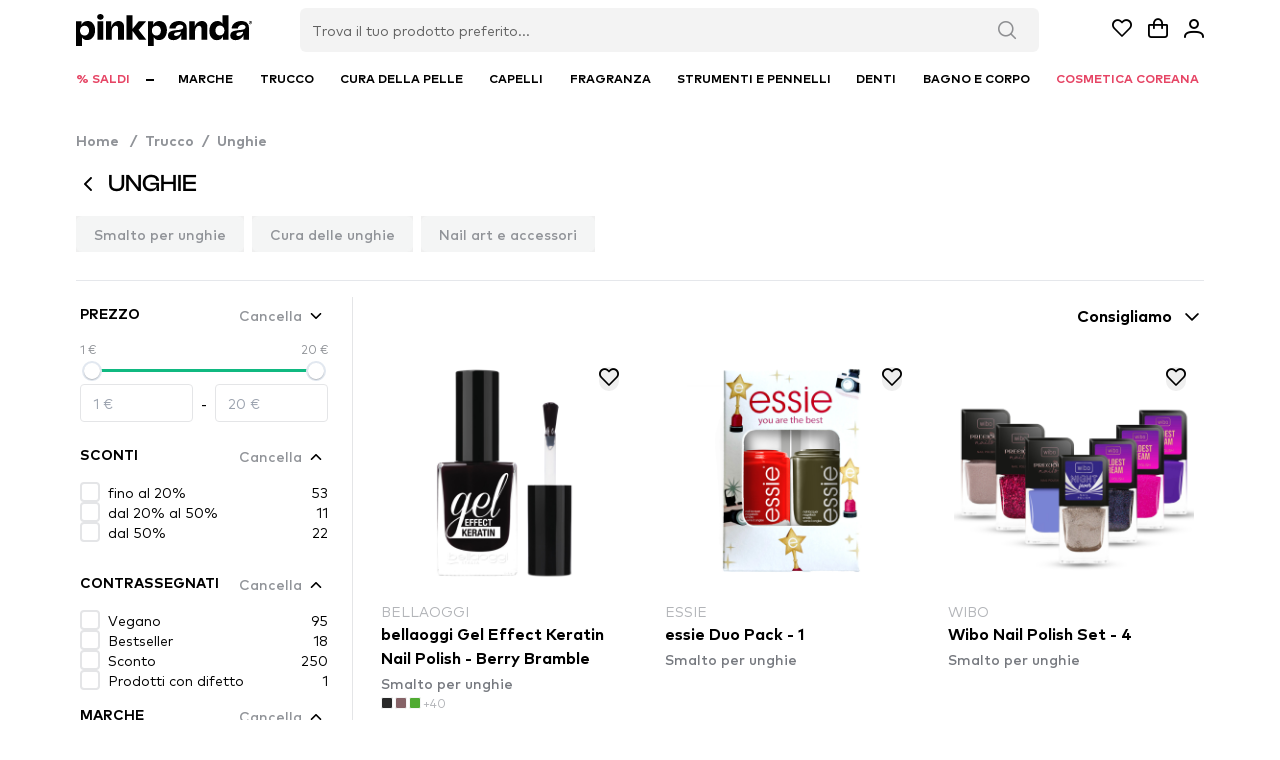

--- FILE ---
content_type: text/javascript; charset=utf-8
request_url: https://www.pinkpanda.it/_nuxt/B3hwGOLT.js
body_size: 986
content:
import{a1 as O,a2 as _,a3 as P,a4 as y,a5 as C,a6 as F,a7 as L,a8 as H}from"./Dj5SIUbj.js";import{b as m,c as A,w as V,l as T,B as q,a as z}from"./B9WjbkLb.js";function B(t){var e;const n=y(t);return(e=n==null?void 0:n.$el)!=null?e:n}const w=L?window:void 0,W=L?window.navigator:void 0;function b(...t){let e,n,r,a;if(typeof t[0]=="string"||Array.isArray(t[0])?([n,r,a]=t,e=w):[e,n,r,a]=t,!e)return _;Array.isArray(n)||(n=[n]),Array.isArray(r)||(r=[r]);const o=[],i=()=>{o.forEach(d=>d()),o.length=0},s=(d,p,v,h)=>(d.addEventListener(p,v,h),()=>d.removeEventListener(p,v,h)),c=A(()=>[B(e),y(a)],([d,p])=>{if(i(),!d)return;const v=P(p)?{...p}:p;o.push(...n.flatMap(h=>r.map(g=>s(d,h,g,v))))},{immediate:!0,flush:"post"}),l=()=>{c(),i()};return C(l),l}function Q(){const t=m(!1),e=z();return e&&q(()=>{t.value=!0},e),t}function E(t){const e=Q();return T(()=>(e.value,!!t()))}function R(t,e={}){const{window:n=w}=e,r=E(()=>n&&"matchMedia"in n&&typeof n.matchMedia=="function");let a;const o=m(!1),i=l=>{o.value=l.matches},s=()=>{a&&("removeEventListener"in a?a.removeEventListener("change",i):a.removeListener(i))},c=V(()=>{r.value&&(s(),a=n.matchMedia(y(t)),"addEventListener"in a?a.addEventListener("change",i):a.addListener(i),o.value=a.matches)});return C(()=>{c(),s(),a=void 0}),o}function M(t,e={}){const{controls:n=!1,navigator:r=W}=e,a=E(()=>r&&"permissions"in r);let o;const i=typeof t=="string"?{name:t}:t,s=m(),c=()=>{o&&(s.value=o.state)},l=H(async()=>{if(a.value){if(!o)try{o=await r.permissions.query(i),b(o,"change",c),c()}catch(d){s.value="prompt"}return o}});return l(),n?{state:s,isSupported:a,query:l}:s}function $(t={}){const{navigator:e=W,read:n=!1,source:r,copiedDuring:a=1500,legacy:o=!1}=t,i=E(()=>e&&"clipboard"in e),s=M("clipboard-read"),c=M("clipboard-write"),l=T(()=>i.value||o),d=m(""),p=m(!1),v=F(()=>p.value=!1,a);function h(){i.value&&S(s.value)?e.clipboard.readText().then(u=>{d.value=u}):d.value=N()}l.value&&n&&b(["copy","cut"],h);async function g(u=y(r)){l.value&&u!=null&&(i.value&&S(c.value)?await e.clipboard.writeText(u):x(u),d.value=u,p.value=!0,v.start())}function x(u){const f=document.createElement("textarea");f.value=u!=null?u:"",f.style.position="absolute",f.style.opacity="0",document.body.appendChild(f),f.select(),document.execCommand("copy"),f.remove()}function N(){var u,f,I;return(I=(f=(u=document==null?void 0:document.getSelection)==null?void 0:u.call(document))==null?void 0:f.toString())!=null?I:""}function S(u){return u==="granted"||u==="prompt"}return{isSupported:l,text:d,copied:p,copy:g}}function k(t={}){const{window:e=w,initialWidth:n=Number.POSITIVE_INFINITY,initialHeight:r=Number.POSITIVE_INFINITY,listenOrientation:a=!0,includeScrollbar:o=!0}=t,i=m(n),s=m(r),c=()=>{e&&(o?(i.value=e.innerWidth,s.value=e.innerHeight):(i.value=e.document.documentElement.clientWidth,s.value=e.document.documentElement.clientHeight))};if(c(),O(c),b("resize",c,{passive:!0}),a){const l=R("(orientation: portrait)");A(l,()=>c())}return{width:i,height:s}}export{R as a,$ as b,B as c,k as u};


--- FILE ---
content_type: text/javascript; charset=utf-8
request_url: https://www.pinkpanda.it/_nuxt/CByFO10T.js
body_size: 14770
content:
const t={store_name:{t:0,b:{t:2,i:[{t:3}],s:"PinkPanda.it"}},store_description:{t:0,b:{t:2,i:[{t:3}],s:"La tua drogheria online preferita <3"}},store_slogan:{t:0,b:{t:2,i:[{t:3}],s:"Tutti i prodotti di bellezza in un unico posto."}},brand_name:{t:0,b:{t:2,i:[{t:3}],s:"Konverzija d.o.o."}},what_are_you_looking_for:{t:0,b:{t:2,i:[{t:3}],s:"Trova il tuo prodotto preferito..."}},faq_search:{t:0,b:{t:2,i:[{t:3}],s:"Cerca tra le FAQ..."}},info_email:{t:0,b:{t:2,i:[{t:3},{t:9},{t:3}],s:"info@pinkpanda.it"}},cancel:{t:0,b:{t:2,i:[{t:3}],s:"Annulla"}},close:{t:0,b:{t:2,i:[{t:3}],s:"Chiudi"}},countries:{si:{t:0,b:{t:2,i:[{t:3}],s:"Slovenia"}},hu:{t:0,b:{t:2,i:[{t:3}],s:"Ungheria"}},hr:{t:0,b:{t:2,i:[{t:3}],s:"Croazia"}},cz:{t:0,b:{t:2,i:[{t:3}],s:"Repubblica Ceca"}},sk:{t:0,b:{t:2,i:[{t:3}],s:"Slovacchia"}},it:{t:0,b:{t:2,i:[{t:3}],s:"Italia"}},de:{t:0,b:{t:2,i:[{t:3}],s:"Germania"}},bg:{t:0,b:{t:2,i:[{t:3}],s:"Bulgaria"}},ro:{t:0,b:{t:2,i:[{t:3}],s:"Romania"}},pl:{t:0,b:{t:2,i:[{t:3}],s:"Polonia"}}},brands:{t:0,b:{t:2,i:[{t:3}],s:"Marche"}},currency:{t:0,b:{t:2,i:[{t:3}],s:"€"}},back:{t:0,b:{t:2,i:[{t:3}],s:"Precedente"}},error_oh_no:{t:0,b:{t:2,i:[{t:3}],s:"Oh no!"}},success_toaster:{t:0,b:{t:2,i:[{t:3}],s:"Successo"}},show_more:{t:0,b:{t:2,i:[{t:3}],s:"Mostra ancora"}},home:{t:0,b:{t:2,i:[{t:3}],s:"Home"}},show_less:{t:0,b:{t:2,i:[{t:3}],s:"Nascondi"}},no_products:{t:0,b:{t:2,i:[{t:3}],s:"Al momento non ci sono prodotti in questa pagina. Scopri le nostre altre offerte!"}},unlock:{t:0,b:{t:2,i:[{t:3}],s:"Sblocca"}},accept:{t:0,b:{t:2,i:[{t:3}],s:"Accetta"}},confirm:{t:0,b:{t:2,i:[{t:3}],s:"Conferma"}},email_long:{t:0,b:{t:2,i:[{t:3}],s:"Il tuo indirizzo e-mail"}},"100_original":{t:0,b:{t:2,i:[{t:3}],s:"Prodotti originali al 100 %"}},no_of_sold:{t:0,b:{t:2,i:[{t:3}],s:"bbiamo spedito già più di 9,2 milioni di prodotti in 11 paesi diversi"}},based_on:{t:0,b:{t:2,i:[{t:3}],s:"basato su"}},opinions:{t:0,b:{t:2,i:[{t:3}],s:"recensioni"}},show_offer:{t:0,b:{t:2,i:[{t:3}],s:"Mostra offerta"}}},i=t,e={email:{t:0,b:{t:2,i:[{t:3}],s:"E-mail"}},name:{t:0,b:{t:2,i:[{t:3}],s:"Nome"}},lastname:{t:0,b:{t:2,i:[{t:3}],s:"Cognome"}},phone:{t:0,b:{t:2,i:[{t:3}],s:"Numero di cellulare"}},password:{t:0,b:{t:2,i:[{t:3}],s:"Password"}},repeat_password:{t:0,b:{t:2,i:[{t:3}],s:"Ripeti la password"}},old_password:{t:0,b:{t:2,i:[{t:3}],s:"Password vecchia"}},address:{t:0,b:{t:2,i:[{t:3}],s:"Indirizzo"}},city:{t:0,b:{t:2,i:[{t:3}],s:"Città"}},post:{t:0,b:{t:2,i:[{t:3}],s:"Codice postale"}},country:{t:0,b:{t:2,i:[{t:3}],s:"Paese"}},instagram:{t:0,b:{t:2,i:[{t:3}],s:"Instagram"}},no_of_followers:{t:0,b:{t:2,i:[{t:3}],s:"Numero di followers su Instagram"}},policy_agreement:{t:0,b:{t:2,i:[{t:3}],s:" "}},message:{t:0,b:{t:2,i:[{t:3}],s:"Messaggio"}},card_name:{t:0,b:{t:2,i:[{t:3}],s:"Nome della carta"}},card_number:{t:0,b:{t:2,i:[{t:3}],s:"Numero della carta"}},card_date:{t:0,b:{t:2,i:[{t:3}],s:"Scadenza"}},card_ccv:{t:0,b:{t:2,i:[{t:3}],s:"Codice CVV"}}},o=e,a={cookie_title:{t:0,b:{t:2,i:[{t:3}],s:"Personalizza la tua esperienza."}},cookie_info:{t:0,b:{t:2,i:[{t:3}],s:"Per il suo funzionamento, questo sito utilizza i cookies che non salvano i dati personali. Con l’uso del nostro sito, l’utente acconsente all’utilizzo dei cookies."}},cookie_accept:{t:0,b:{t:2,i:[{t:3}],s:'Sì, sono d"accordo'}},cookie_decline:{t:0,b:{t:2,i:[{t:3}],s:"No, non sono d’accordo"}}},s=a,r={top_categories:{t:0,b:{t:2,i:[{t:3}],s:"Le categorie"}},all_categories:{t:0,b:{t:2,i:[{t:3}],s:"Mostra tutti i prodotti"}},bestsellers_description:{t:0,b:{t:2,i:[{t:3}],s:"Stai al passo con la moda! Esplora i prodotti di bellezza più trendy di cui tutti parlano e scopri la tua nuova ossessione di bellezza."}},new_description:{t:0,b:{t:2,i:[{t:3}],s:"Sii il primo a provare i nostri ultimi tesori! Esplora gli ultimi prodotti di trucco e cura della pelle."}},sale_description:{t:0,b:{t:2,i:[{t:3}],s:"Luogo delle migliori offerte: trova incredibili sconti su prodotti di trucco e cura della pelle e risparmia denaro."}},search:{t:0,b:{t:2,i:[{t:3}],s:"Cerca"}}},n=r,l={top_brands:{t:0,b:{t:2,i:[{t:3}],s:"Marchi più venduti"}},brand_description:{t:0,b:{t:2,i:[{t:3}],s:"Immergiti nella nostra vasta collezione di marchi di bellezza. Tutto, dai classici intramontabili agli ultimi prodotti di bellezza, è a portata di clic."}},brand_search:{t:0,b:{t:2,i:[{t:3}],s:"Trova una marca"}}},c=l,d={newsletter_title:{t:0,b:{t:2,i:[{t:3}],s:"Iscriviti alla newsletter."}},newsletter_message:{t:0,b:{t:2,i:[{t:3}],s:"Tieniti informato sugli ultimi prodotti, sui prezzi di vendita e sulle offerte nascoste esclusive riservate esclusivamente ai lettori della nostra e-newsletter!"}},newsletter_agreement:{t:0,b:{t:2,i:[{t:3}],s:"Iscrivendomi alla newsletter sono d’accordo con [startLink][startUnderline]I TERMINI E CONDIZIONI DI VENDITA[endUnderline][endLink] e sono al corrente del fatto che posso ritirare il mio consenso in qualsiasi momento io voglia."}},newsletter_success:{t:0,b:{t:2,i:[{t:3}],s:"La tua iscrizione alla nostra newsletter é stata effettuata con successo!"}},newsletter_apply:{t:0,b:{t:2,i:[{t:3}],s:"Iscriviti"}}},u=d,b={footer_message:{t:0,b:{t:2,i:[{t:3}],s:"Condividi con noi la tua passione per il trucco e mostra il tuo stile."}},footer_faq:{t:0,b:{t:2,i:[{t:3}],s:"Domande frequenti"}},footer_where_is_my_packet:{t:0,b:{t:2,i:[{t:3}],s:"Dove si trova il mio pacco"}},footer_gift_card:{t:0,b:{t:2,i:[{t:3}],s:"Buono regalo"}},footer_contact:{t:0,b:{t:2,i:[{t:3}],s:"Contatto"}},footer_terms:{t:0,b:{t:2,i:[{t:3}],s:"Condizioni di vendita e Privacy Policy"}},footer_rights:{t:0,b:{t:2,i:[{t:3}],s:"Tutti i diritti riservati"}},center_user_help:{t:0,b:{t:2,i:[{t:3}],s:"Guida per l'utente"}},user_help:{t:0,b:{t:2,i:[{t:3}],s:"Guida per l'utente"}},information:{t:0,b:{t:2,i:[{t:3}],s:"Informazioni"}},follow_us:{t:0,b:{t:2,i:[{t:3}],s:"Seguici"}},legal_notifications:{t:0,b:{t:2,i:[{t:3}],s:"Note legali"}},grade_2:{t:0,b:{t:2,i:[{t:3}],s:"da 1000+ clienti soddisfatti"}},grade_1:{t:0,b:{t:2,i:[{t:3}],s:"Voto"}},product_recall:{t:0,b:{t:2,i:[{t:3}],s:"Notifiche"}}},p=b,_={add_to_basket:{t:0,b:{t:2,i:[{t:3}],s:"Aggiungi"}},go_to_cart:{t:0,b:{t:2,i:[{t:3}],s:"Apri il carrello"}},notify:{t:0,b:{t:2,i:[{t:3}],s:"Avvisami"}},select_shade:{t:0,b:{t:2,i:[{t:3}],s:"Seleziona"}},not_in_stock_short:{t:0,b:{t:2,i:[{t:3}],s:"Non disponibile"}},limited_stock:{t:0,b:{t:2,i:[{t:3}],s:"Scorta limitata"}},in_stock:{t:0,b:{t:2,i:[{t:3}],s:"Disponibile"}},browse:{all:{t:0,b:{t:2,i:[{t:3}],s:"Tutto"}},all_discounts:{t:0,b:{t:2,i:[{t:3}],s:"Tutti gli sconti"}},all_prices:{t:0,b:{t:2,i:[{t:3}],s:"Tutti i prezzi"}}},money_back_guarantee_title:{t:0,b:{t:2,i:[{t:3}],s:"28 giorni di garanzia di rimborso"}},money_back_guarantee_text:{t:0,b:{t:2,i:[{t:3}],s:"Se non sei soddisfatto dei prodotti selezionati, puoi restituirli entro 28 giorni dall'acquisto. E ti rimborseremo tutti i costi di acquisto, senza fare domande."}},free_shipping:{t:0,b:{t:2,i:[{t:3}],s:"Spedizione gratuita"}},copy:{t:0,b:{t:2,i:[{t:3}],s:"Copia il codice"}},customers_opinion:{t:0,b:{t:2,i:[{t:3}],s:"Opinioni dei nostri clienti"}},total_ratings:{t:0,b:{t:2,i:[{t:3}],s:"Valutazioni totali"}},customer_reviews:{t:0,b:{t:2,i:[{t:3}],s:"Recensioni dei clienti"}},verified_buyer:{t:0,b:{t:2,i:[{t:3}],s:"Acquirente verificato"}},load_more_opinions:{t:0,b:{t:2,i:[{t:3}],s:"Carica più opinioni"}}},m=_,g={faq_title:{t:0,b:{t:2,i:[{t:3}],s:"Domande frequenti e aiuto"}},faq_subtitle:{t:0,b:{t:2,i:[{t:3}],s:"Hai bisogno di aiuto? Trova risposte alle domande più frequenti e continua a fare acquisti senza preoccupazioni."}},faq_list_title:{t:0,b:{t:2,i:[{t:3}],s:"Domande frequenti"}},faq_category_title:{t:0,b:{t:2,i:[{t:3}],s:"Categorie di domande"}}},f=g,z={profil:{t:0,b:{t:2,i:[{t:3}],s:"Profile"}},saved:{t:0,b:{t:2,i:[{t:3}],s:"La lista dei desideri"}},new:{t:0,b:{t:2,i:[{t:3}],s:"Nuovo"}},bestsellers:{t:0,b:{t:2,i:[{t:3}],s:"I prodotti più venduti"}},sale:{t:0,b:{t:2,i:[{t:3}],s:"Scontato"}},good_offers:{t:0,b:{t:2,i:[{t:3}],s:"Buone offerte"}},all_brands:{t:0,b:{t:2,i:[{t:3}],s:"Tutte le marche"}}},v=z,h={hey:{t:0,b:{t:2,i:[{t:3}],s:"Ciao 👋"}},my_data:{t:0,b:{t:2,i:[{t:3}],s:"I miei dati personali"}},my_orders:{t:0,b:{t:2,i:[{t:3}],s:"I miei ordini"}},profile_description:{t:0,b:{t:2,i:[{t:3}],s:"Il tuo angolo di bellezza - dai prodotti preferiti salvati alla cronologia degli acquisti, traccia il tuo percorso di bellezza ed esplora nuove ispirazioni di bellezza."}}},I=h,A={order_number:{t:0,b:{t:2,i:[{t:3}],s:"Numero dell’ordine"}},carrier:{t:0,b:{t:2,i:[{t:3}],s:"Corriere"}},ordered:{t:0,b:{t:2,i:[{t:3}],s:"Ordinato"}},processed:{t:0,b:{t:2,i:[{t:3}],s:"Elaborato"}},sent:{t:0,b:{t:2,i:[{t:3}],s:"Spedito"}},payed:{t:0,b:{t:2,i:[{t:3}],s:"Pagato"}},returned:{t:0,b:{t:2,i:[{t:3}],s:"Restituito"}},storno:{t:0,b:{t:2,i:[{t:3}],s:"Rimborsato"}},last_order:{t:0,b:{t:2,i:[{t:3}],s:"Ultimo ordine"}},other_orders:{t:0,b:{t:2,i:[{t:3}],s:"Altri ordini "}},shipping_address:{t:0,b:{t:2,i:[{t:3}],s:"Indirizzo di spedizione"}},order_content:{t:0,b:{t:2,i:[{t:3}],s:"Il contenuto dell'ordine"}},products_price:{t:0,b:{t:2,i:[{t:3}],s:"Prezzo dei prodotti"}},shipping:{t:0,b:{t:2,i:[{t:3}],s:"Spedizione e imballaggio"}},total_price:{t:0,b:{t:2,i:[{t:3}],s:"Prezzo totale"}},return_order:{t:0,b:{t:2,i:[{t:3}],s:"Annulla ordine"}},want_to_cancel_order:{t:0,b:{t:2,i:[{t:3}],s:"Cancella l'ordine"}},cancel_order_disclaimer:{t:0,b:{t:2,i:[{t:3}],s:"Sei sicuro di voler cancellare il tuo ordine? Un ordine cancellato non può essere rimborsato."}},keep_order:{t:0,b:{t:2,i:[{t:3}],s:"Mantieni l'ordine"}},no_orders:{t:0,b:{t:2,i:[{t:3}],s:"Al momento non hai ancora nessun ordine."}},ddv_price_included:{t:0,b:{t:2,i:[{t:3}],s:"Il prezzo include IVA"}},orders_description:{t:0,b:{t:2,i:[{t:3}],s:"Esplora il tuo portale di bellezza! Visualizza tutti gli ordini e traccia gli ultimi acquisti."}},detail_order_description:{t:0,b:{t:2,i:[{t:3}],s:"Tutto riguardo al tuo ordine in un unico posto! Controlla facilmente lo stato e i dettagli della consegna."}},buy_now:{t:0,b:{t:2,i:[{t:3}],s:"Acquista ora"}},empty_orders_desc:{t:0,b:{t:2,i:[{t:3}],s:"Scopri la nostra offerta completa ed effettua il tuo primo ordine"}},empty_orders:{t:0,b:{t:2,i:[{t:3}],s:"Non hai ancora nessun ordine"}}},C=A,w={ordered_title:{t:0,b:{t:2,i:[{t:3}],s:"Ordine creato"}},ordered_desc:{t:0,b:{t:2,i:[{t:3}],s:"Il tuo ordine si trova in attesa per essere imballato"}},processed_title:{t:0,b:{t:2,i:[{t:3}],s:"Ordine elaborato"}},processed_desc:{t:0,b:{t:2,i:[{t:3}],s:"Il tuo ordine si trova in attesa per essere spedito"}},sent_title:{t:0,b:{t:2,i:[{t:3}],s:"Ordine spedito"}},sent_desc:{t:0,b:{t:2,i:[{t:3}],s:"Il tuo pacco è stato affidato al servizio di consegna."}},delivered_title:{t:0,b:{t:2,i:[{t:3}],s:"Ordine consegnato"}},delivered_desc:{t:0,b:{t:2,i:[{t:3}],s:"Il servizio di consegna ha consegnato il pacco all'indirizzo selezionato."}},returned_title:{t:0,b:{t:2,i:[{t:3}],s:"Ordine annullato"}},returned_desc:{t:0,b:{t:2,i:[{t:3}],s:"L'ordine è stato annullato. Se è stato già pagato con uno dei pagamenti online, riceverai presto il rimborso."}}},y=w,q={error_404_title:{t:0,b:{t:2,i:[{t:3}],s:"Errore 404"}},error_404_description:{t:0,b:{t:2,i:[{t:3}],s:"Oops! Sembra che questo contenuto non esista più o non sia più disponibile. :("}},error_404_redirect:{t:0,b:{t:2,i:[{t:3}],s:"Clicca qui per verificare altri prodotti."}}},O=q,P={my_profile:{t:0,b:{t:2,i:[{t:3}],s:"Il mio profilo"}},contact:{t:0,b:{t:2,i:[{t:3}],s:"Contatto"}},password:{t:0,b:{t:2,i:[{t:3}],s:"Password"}},country:{t:0,b:{t:2,i:[{t:3}],s:"Paese"}},save:{t:0,b:{t:2,i:[{t:3}],s:"Salva"}},old_password:{t:0,b:{t:2,i:[{t:3}],s:"Password vecchia"}},new_password:{t:0,b:{t:2,i:[{t:3}],s:"Password nuova"}},changes_not_saved:{t:0,b:{t:2,i:[{t:3}],s:"Modifiche non salvate"}},do_you_want_to_save:{t:0,b:{t:2,i:[{t:3}],s:"Vuoi mantenere le modifiche o eliminarle?"}},discard:{t:0,b:{t:2,i:[{t:3}],s:"Elimina"}},logout:{t:0,b:{t:2,i:[{t:3}],s:"Logout"}},edit_profile:{t:0,b:{t:2,i:[{t:3}],s:"Modifica profilo"}},phone_help:{t:0,b:{t:2,i:[{t:3}],s:"Esempio: 349 200 0200. Per cortesia, assicurarsi di aver inserito un numero di cellulare italiano valido. I numeri di rete fissa non sono permessi."}}},k=P,S={collaboration_title:{t:0,b:{t:2,i:[{t:3}],s:"Collabora con noi!"}},collaboration_subtitle:{t:0,b:{t:2,i:[{t:3}],s:"Entra a far parte della nostra storia rosa e unisciti a una comunità creativa di influencer e content creator. "}},collaboration_desc_1:{t:0,b:{t:2,i:[{t:3}],s:"Non sei estraneo ai social network, sei una persona creativa e proattiva, conosci i tuoi follower e capisci le tue statistiche? Allora il nostro team ti sta cercando!"}},collaboration_desc_2:{t:0,b:{t:2,i:[{t:3}],s:"Su PinkPanda offriamo due tipi di partecipazione, così chiunque può unirsi a noi."}},collaboration_ambassadors:{t:0,b:{t:2,i:[{t:3}],s:"COLLABORAZIONE CON AMBASCIATORI (PROGRAMMA DI AFFILIAZIONE)"}},collaboration_ambassadors_desc:{t:0,b:{t:2,i:[{t:3}],s:"Chiunque ami i nostri prodotti può candidarsi."}},collaboration_ambassadors_money:{t:0,b:{t:2,i:[{t:3}],s:"Premi in denaro"}},collaboration_ambassadors_pr:{t:0,b:{t:2,i:[{t:3}],s:"Pacchetti PR"}},collaboration_ambassadors_gifts:{t:0,b:{t:2,i:[{t:3}],s:"Regali esclusivi"}},collaboration_ambassadors_vip:{t:0,b:{t:2,i:[{t:3}],s:"Sconti VIP"}},collaboration_write_to_us:{t:0,b:{t:2,i:[{t:3}],s:"Scrivici!"}},collaboration_influencers:{t:0,b:{t:2,i:[{t:3}],s:"COLLABORAZIONE CON INFLUENCER"}},collaboration_influencers_desc:{t:0,b:{t:2,i:[{t:3}],s:"Hai più di 10.000 followers su Instagram? Ci piacerebbe conoscerti! Compila semplicemente il modulo sottostante e il nostro team ti contatterà."}},collaboration_submit:{t:0,b:{t:2,i:[{t:3}],s:"Registrati ora"}},your_data:{t:0,b:{t:2,i:[{t:3}],s:"I tuoi dati"}},social_media:{t:0,b:{t:2,i:[{t:3}],s:"Reti sociali"}},instagram:{t:0,b:{t:2,i:[{t:3}],s:"Instagram"}},tiktok:{t:0,b:{t:2,i:[{t:3}],s:"TikTok"}},youtube:{t:0,b:{t:2,i:[{t:3}],s:"YouTube"}},facebook:{t:0,b:{t:2,i:[{t:3}],s:"Facebook"}},website:{t:0,b:{t:2,i:[{t:3}],s:"Sito web"}},pinterest:{t:0,b:{t:2,i:[{t:3}],s:"Pinterest"}},no_of_followers:{t:0,b:{t:2,i:[{t:3}],s:"Numero di followers su Instagram"}},collaboration_agreement:{t:0,b:{t:2,i:[{t:3}],s:"Sono d'accordo con la vostra politica sulla privacy"}}},N=S,L={contact_title:{t:0,b:{t:2,i:[{t:3}],s:"Contattaci"}},contact_subtitle:{t:0,b:{t:2,i:[{t:3}],s:"Hai una domanda? Siamo qui per aiutarti!"}},contact_email:{t:0,b:{t:2,i:[{t:3},{t:9},{t:3}],s:"info@pinkpanda.it"}},contact_form_title:{t:0,b:{t:2,i:[{t:3}],s:"Contattaci"}},contact_cta_text:{t:0,b:{t:2,i:[{t:3}],s:"Invia il modulo"}},contact_cta_subtext:{t:0,b:{t:2,i:[{t:3}],s:"Compila il modulo qui sotto e saremo lieti di risponderti."}},contact_api_text:{t:0,b:{t:2,i:[{t:3},{t:9},{t:3}],s:"Vuoi chiederci qualcosa, hai bisogno di un consiglio o semplicemente di un po' di aiuto? Perfetto. Allora sei venuta al posto giusto. Qui sotto trovi vari modi per contattarci. Saremo felicissimi di aiutarti. :) Opzioni: E-mail: info@pinkpanda.it Indirizzo: Konverzija d.o.o, Slovenčeva ulica 24, 1000 Ljubljana, Slovenija Orario ufficio clienti: Da lunedì a venerdì: 9:00-15:00"}}},T=L,E={company_info_title:{t:0,b:{t:2,i:[{t:3}],s:"Informazioni sull'azienda"}},company_info_subtitle:{t:0,b:{t:2,i:[{t:3}],s:"Sede legale"}},company_info_location:{t:0,b:{t:2,i:[{t:3}],s:"Konverzija, spletni marketing, d.o.o. \n Bravničarjeva ulica 13 \n 1000 Ljubljana \n Slovenija"}},company_info_bank:{t:0,b:{t:2,i:[{t:3}],s:"IBAN: SI56 0400 0028 0781 379 (Nova KBM d.d.) \n Numero matricolare dell'azienda: 6085822000 \n Partita IVA: IT00333649994 \n Srg: 2011/51055 - 11.1.2012, Tribunale distrettuale Celje"}},company_ceo:{t:0,b:{t:2,i:[{t:3}],s:"\n Direttore: Matjaž Blatnik"}},company_info_subtitle_2:{t:0,b:{t:2,i:[{t:3}],s:"Magazzino"}},company_info_location_2:{t:0,b:{t:2,i:[{t:3}],s:"Letališka cesta 30 \n 1000 Ljubljana"}}},R=E,M={filter:{t:0,b:{t:2,i:[{t:3}],s:"Filtra"}},sort:{t:0,b:{t:2,i:[{t:3}],s:"Filtra"}},filter_cheaper_first:{t:0,b:{t:2,i:[{t:3}],s:"I più economici"}},filter_pricier_first:{t:0,b:{t:2,i:[{t:3}],s:"I più cari"}},filter_recommended:{t:0,b:{t:2,i:[{t:3}],s:"Consigliamo"}},sort_newest:{t:0,b:{t:2,i:[{t:3}],s:"Più recenti"}},sort_a_to_z:{t:0,b:{t:2,i:[{t:3}],s:"Cerca per alfabeto A - Z"}},sort_z_to_a:{t:0,b:{t:2,i:[{t:3}],s:"Cerca per alfabeto Z - A"}},filter_dicount_desc:{t:0,b:{t:2,i:[{t:3}],s:"Sconto più alto"}}},$=M,D={shade:{t:0,b:{t:2,i:[{t:3}],s:"Colore"}},price:{t:0,b:{t:2,i:[{t:3}],s:"Prezzo"}},rating:{t:0,b:{t:2,i:[{t:3}],s:"Voto"}},ingredient:{t:0,b:{t:2,i:[{t:3}],s:"Ingredienti"}},categories:{t:0,b:{t:2,i:[{t:3}],s:"Le categorie"}},apply_filters:{t:0,b:{t:2,i:[{t:3}],s:"UTILIZZA"}},clear_all:{t:0,b:{t:2,i:[{t:3}],s:"Cancella"}},show_more:{t:0,b:{t:2,i:[{t:3}],s:"Mostra di più"}},show_less:{t:0,b:{t:2,i:[{t:3}],s:"Visualizza meno"}}},G=D,x={about_title:{t:0,b:{t:2,i:[{t:3}],s:"Chi siamo"}},about_subtitle:{t:0,b:{t:2,i:[{t:3}],s:"Perché siamo e altri dettagli sulla nostra azienda"}}},B=x,V={best_price_last_30_days:{t:0,b:{t:2,i:[{t:3}],s:"Il prezzo migliore negli ultimi 30 giorni:"}},"28_day_guarantee":{t:0,b:{t:2,i:[{t:3}],s:"La garanzia di reso di 28 giorni"}},product_desc:{t:0,b:{t:2,i:[{t:3}],s:"Descrizione del prodotto"}},ingredients_and_amount:{t:0,b:{t:2,i:[{t:3}],s:"Ingredienti e quantità"}},payment_and_delivery:{t:0,b:{t:2,i:[{t:3}],s:"Pagamento e consegna"}},about_brand:{t:0,b:{t:2,i:[{t:3}],s:"Marca"}},ingredients:{t:0,b:{t:2,i:[{t:3}],s:"Ingredienti"}},product_amount:{t:0,b:{t:2,i:[{t:3}],s:"Quantità"}},might_also_like:{t:0,b:{t:2,i:[{t:3}],s:"Forse ti piacerà anche"}},same_category_products:{t:0,b:{t:2,i:[{t:3}],s:"Prodotti della stessa categoria"}},show_all_products:{t:0,b:{t:2,i:[{t:3}],s:"Mostra tutti i prodotti"}},guarantee_returns:{t:0,b:{t:2,i:[{t:3}],s:"GARANZIA DI RIMBORSO DI 28 GIORNI"}},guarantee_items_sold:{t:0,b:{t:2,i:[{t:3}],s:"OLTRE 9 MILIONI DI PRODOTTI INVIATI"}},guarantee_safe:{t:0,b:{t:2,i:[{t:3}],s:"PAGAMENTI FACILI PER IL TUO ORDINE"}},guarantee_delivery:{t:0,b:{t:2,i:[{t:3}],s:"CONSEGNA VELOCE A CASA TUA"}},not_in_stock:{t:0,b:{t:2,i:[{t:3}],s:"Esaurito"}},last_products:{t:0,b:{t:2,i:[{t:3}],s:"Ultimi pezzi"}},brand_daily_gifts:{t:0,b:{t:2,i:[{t:3}],s:"+ 2 REGALI"}},brand_daily_gift:{t:0,b:{t:2,i:[{t:3}],s:"REGALO"}},"2for1_text":{t:0,b:{t:2,i:[{t:3}],s:"Per questo prodotto, ne ottieni 2 al prezzo di 1"}},quantity_discount_unit:{t:0,b:{t:2,i:[{t:3}],s:"pezzo"}}},U=V,F={empty_wishlist:{t:0,b:{t:2,i:[{t:3}],s:"La tua lista dei desideri è vuota"}},empty_wishlist_desc:{t:0,b:{t:2,i:[{t:3}],s:"Clicca sul cuore e aggiungi il prodotto alla tua lista dei desideri."}},last_seen_products:{t:0,b:{t:2,i:[{t:3}],s:"Guardati recentemente"}},wishlist_description:{t:0,b:{t:2,i:[{t:3}],s:"Dove i sogni prendono vita! Realizza i tuoi desideri di bellezza con prodotti indispensabili e immergiti in una ricca selezione di marchi di bellezza premium."}}},j=F,H={declarations_title:{t:0,b:{t:2,i:[{t:3}],s:"Etichette di identificazione"}}},Z=H,K={login_title:{t:0,b:{t:2,i:[{t:3}],s:"Accedi"}},forgotten_password:{t:0,b:{t:2,i:[{t:3}],s:"Hai dimenticato la password?"}},already_know_password:{t:0,b:{t:2,i:[{t:3}],s:"Conosci già la tua password?"}},reset_password:{t:0,b:{t:2,i:[{t:3}],s:"Reimpostare la password"}},remember:{t:0,b:{t:2,i:[{t:3}],s:"Ricordati di me"}},login:{t:0,b:{t:2,i:[{t:3}],s:"Accedi"}},sign_up:{t:0,b:{t:2,i:[{t:3}],s:"Registrati"}},dont_have_account:{t:0,b:{t:2,i:[{t:3}],s:"Non hai ancora il tuo profilo?"}},already_have_account:{t:0,b:{t:2,i:[{t:3}],s:"Hai già il tuo profilo?"}},confirm_success:{t:0,b:{t:2,i:[{t:3}],s:"Il tuo account è confermato :) Puoi effettuare l'accesso ora."}},send_password:{t:0,b:{t:2,i:[{t:3}],s:"Manda la password"}},forgot_password:{t:0,b:{t:2,i:[{t:3}],s:"Hai dimenticato la password?"}},login_description:{t:0,b:{t:2,i:[{t:3}],s:"Benvenuto di nuovo! Registrati e sblocca il tuo mondo di bellezza personale, ricco di consigli personalizzati, offerte esclusive e tanto altro"}},register_description:{t:0,b:{t:2,i:[{t:3}],s:"Entra nel meraviglioso mondo della bellezza! Registrati e sblocca un'esperienza di shopping personalizzata, con consigli su misura e la tua lista dei desideri personale."}},forgot_password_description:{t:0,b:{t:2,i:[{t:3}],s:"Hai bisogno di ricominciare da capo? Nessun problema! Reimposta facilmente la tua password e torna in sicurezza al tuo profilo di bellezza."}},register_disclaimer:{t:0,b:{t:2,i:[{t:3}],s:"Come con qualsiasi negozio online, riceverai tutte le informazioni rilevanti sul tuo ordine tramite e-mail. Ciò include la conferma dell'ordine, la conferma della spedizione, le informazioni sul reso e i consigli. Puoi annullare l'iscrizione ai consigli in qualsiasi momento gratuitamente."}}},Q=K,Y={timer_time_left:{t:0,b:{t:2,i:[{t:3}],s:"L’offerta è valida ancora"}},timer_time_left_2:{t:0,b:{t:2,i:[{t:3}],s:"Countdown"}},timer_fomo_left:{t:0,b:{t:2,i:[{t:3}],s:"Offerta valida fino al"}},timer_fomo_text:{t:0,b:{t:2,i:[{t:3}],s:"Quando il tempo scade, le offerte attuali non saranno più disponibili. Affrettati e approfitta di questi sconti incredibili finché puoi!"}},timer_fomo_text_2:{t:0,b:{t:2,i:[{t:3}],s:"Non perdere questa occasione: una volta finita, è finita!"}}},X=Y,W={upsell_confirm:{t:0,b:{t:2,i:[{t:3}],s:"Il tuo ordine è stato accettato! Grazie per la tua fiducia. Ti abbiamo inviato la ricevuta su"}},order_total_price:{t:0,b:{t:2,i:[{t:3}],s:"Valore dell'ordine:"}},upsell_attention:{t:0,b:{t:2,i:[{t:3}],s:"attenzione"}},upsell_thanks:{t:0,b:{t:2,i:[{t:3}],s:"Come ringraziamento per il tuo ordine, abbiamo preparato per te un'offerta nascosta che non è visibile da nessun'altra parte sul sito."}},upsell_click:{t:0,b:{t:2,i:[{t:3}],s:"Clicca sul lucchetto e sblocca l'offerta segreta!"}},upsell_decline:{t:0,b:{t:2,i:[{t:3}],s:"No grazie, non ho bisogno dell'offerta SEGRETA."}},upsell_congrats:{t:0,b:{t:2,i:[{t:3}],s:"CONGRATULAZIONI"}},upsell_cart_title:{t:0,b:{t:2,i:[{t:3}],s:"L'ordine originale contiene"}},upsell_cart_old_price:{t:0,b:{t:2,i:[{t:3}],s:"Importo totale prima dell'offerta"}},upsell_disclaimer:{t:0,b:{t:2,i:[{t:3}],s:"L'ordine verrà effettuato automaticamente dopo la scadenza delle offerte VIP - Riceverai la conferma su"}},upsell_add:{t:0,b:{t:2,i:[{t:3}],s:"Aggiungi"}},upsell_added:{t:0,b:{t:2,i:[{t:3}],s:"Aggiunto"}},upsell_finish:{t:0,b:{t:2,i:[{t:3}],s:"TERMINA L’ACQUISTO"}}},J=W,tt={back_to_store:{t:0,b:{t:2,i:[{t:3}],s:"Torna al negozio"}},summary_dear:{t:0,b:{t:2,i:[{t:3}],s:"Cara"}},summary_thank_you:{t:0,b:{t:2,i:[{t:3}],s:"grazie per il tuo ordine"}},summary_description:{t:0,b:{t:2,i:[{t:3}],s:"Hai tutte le informazioni sul tuo indirizzo e-mail:"}},instructions:{t:0,b:{t:2,i:[{t:3}],s:"Note per il corriere"}},save_account:{t:0,b:{t:2,i:[{t:3}],s:"Salva e crea account"}},continue:{t:0,b:{t:2,i:[{t:3}],s:"Continua"}},unlocked_offer:{t:0,b:{t:2,i:[{t:3}],s:"Hai appena sblolccato un'offerta speciale"}},only:{t:0,b:{t:2,i:[{t:3}],s:"Solo"}},value:{t:0,b:{t:2,i:[{t:3}],s:"Valore"}},special_wishes:{t:0,b:{t:2,i:[{t:3}],s:"Desideri speciali"}},payment_method:{t:0,b:{t:2,i:[{t:3}],s:"Metodo di pagamento"}},complete_order:{t:0,b:{t:2,i:[{t:3}],s:"Termina l’acquisto"}},agree_policy:{t:0,b:{t:2,i:[{t:3}],s:"Accetto i Termini del servizio"}},card_name:{t:0,b:{t:2,i:[{t:3}],s:"Nome della carta"}},card_number:{t:0,b:{t:2,i:[{t:3}],s:"Numero della carta"}},card_date:{t:0,b:{t:2,i:[{t:3}],s:"Scadenza"}},card_ccv:{t:0,b:{t:2,i:[{t:3}],s:"Codice CVV"}},you_saved:{t:0,b:{t:2,i:[{t:3}],s:"🎉 Congratulazioni, hai risparmiato XX"}},until_gift:{t:0,b:{t:2,i:[{t:3}],s:"Ti mancano XX per ricevere il tuo regalo gratuito"}}},it=tt,et={guarantee_1_title:{t:0,b:{static:"",t:2,i:[]}},guarantee_1_text:{t:0,b:{static:"",t:2,i:[]}},guarantee_2_title:{t:0,b:{static:"",t:2,i:[]}},guarantee_2_text:{t:0,b:{static:"",t:2,i:[]}},guarantee_3_title:{t:0,b:{static:"",t:2,i:[]}},guarantee_3_text:{t:0,b:{static:"",t:2,i:[]}},go_to_checkout:{t:0,b:{t:2,i:[{t:3}],s:"Vai alla pagina del pagamento"}},saved:{t:0,b:{t:2,i:[{t:3}],s:"La lista dei desideri"}},cart:{t:0,b:{t:2,i:[{t:3}],s:"Carrello"}},products_price:{t:0,b:{t:2,i:[{t:3}],s:"Prezzo dei prodotti"}},empty_cart:{t:0,b:{t:2,i:[{t:3}],s:"Il Tuo carrello è vuoto"}}},ot=et,at={where_packet_title:{t:0,b:{t:2,i:[{t:3}],s:"Dov'è il mio pacco"}},where_packet_subtitle:{t:0,b:{t:2,i:[{t:3}],s:"Trova il tuo pacco e controllane lo stato"}},where_packet_button:{t:0,b:{t:2,i:[{t:3}],s:"Controlla"}},where_packet_instruction:{t:0,b:{t:2,i:[{t:3}],s:"Inserisci le informazioni richieste così potremo verificare lo stato del tuo pacco. Puoi controllare i tuoi ordini "}},where_packet_instruction_2:{t:0,b:{t:2,i:[{t:3}],s:"sul tuo profilo."}},tracking_number_placeholder:{t:0,b:{t:2,i:[{t:3}],s:"Numero di tracciabilità del pacco"}},tracking_number_help:{t:0,b:{t:2,i:[{t:3}],s:"Puoi trovare il numero di tracciamento nell'e-mail di conferma o nella scheda ordini"}},where_divider_text:{t:0,b:{t:2,i:[{t:3}],s:"O"}},contact_info_placeholder:{t:0,b:{t:2,i:[{t:3}],s:"E-mail o Numero di telefono"}},contact_info_help:{t:0,b:{t:2,i:[{t:3}],s:"Inserisci la tua email o il numero di telefono che hai utilizzato al momento dell'ordine"}},check_status:{t:0,b:{t:2,i:[{t:3}],s:"Controlla"}},check_one_field:{t:0,b:{t:2,i:[{t:3}],s:"Compila almeno un campo"}}},st=at,rt={terms_subtitle:{t:0,b:{t:2,i:[{t:3}],s:"Condizioni generali di contratto e utilizzo del sito web"}}},nt=rt,lt={selected_offer:{t:0,b:{t:2,i:[{t:3}],s:"Seleziona offerta "}},main_title:{t:0,b:{t:1,c:[{t:2,i:[{t:3}],s:"Migliori prodotti di trucco, cosmetici e skincare online"},{t:2,i:[{t:3}],s:"PinkPanda"}]}},shop_now:{t:0,b:{t:2,i:[{t:3}],s:"Cogli l'offerta"}}},ct=lt,dt={stock_notify_title:{t:0,b:{t:2,i:[{t:3}],s:"Esaurito"}},stock_notify_subtitle:{t:0,b:{t:2,i:[{t:3}],s:"Avvisami quando il prodotto sarà di nuovo disponibile"}}},ut=dt,bt={gift_title:{t:0,b:{t:2,i:[{t:3}],s:"Buono Regalo Digitale – Il Regalo perfetto che fa sempre centro!"}},gift_subtitle:{t:0,b:{t:2,i:[{t:3}],s:"Perché scegliere un buono regalo digitale?"}},reason_1_1:{t:0,b:{t:2,i:[{t:3}],s:"Per tutti:"}},reason_1_2:{t:0,b:{t:2,i:[{t:3}],s:"Che sia per un amico, un familiare o un collega, un buono regalo permette loro di scegliere il regalo perfetto."}},reason_2_1:{t:0,b:{t:2,i:[{t:3}],s:"Veloce e semplice:"}},reason_2_2:{t:0,b:{t:2,i:[{t:3}],s:"Ricevi il buono regalo direttamente nella tua casella di posta elettronica in pochi minuti!"}},reason_3_1:{t:0,b:{t:2,i:[{t:3}],s:"Niente attese:"}},reason_3_2:{t:0,b:{t:2,i:[{t:3}],s:"Risolvi tutto comodamente da casa – senza file, senza folla."}},gift_subtitle_2:{t:0,b:{t:2,i:[{t:3}],s:"Non aspettare! Diffondi gioia oggi stesso."}},gift_card_subtitle:{t:0,b:{t:2,i:[{t:3}],s:"un buono regalo"}},gift_price_selection:{t:0,b:{t:2,i:[{t:3}],s:"Scegli il valore del buono regalo:"}},gift_message:{t:0,b:{t:2,i:[{t:3}],s:"Aggiungi un saluto o un bel pensiero:"}},gift_units:{t:0,b:{t:2,i:[{t:3}],s:"caratteri"}},gift_textarea:{t:0,b:{t:2,i:[{t:3}],s:"Testo"}},gift_form_text:{t:0,b:{t:2,i:[{t:3}],s:"Indirizzo di fatturazione"}},gift_sendby_email:{t:0,b:{t:2,i:[{t:3}],s:"Inviare per email"}},gift_sendby_address:{t:0,b:{t:2,i:[{t:3}],s:"Invia all'indirizzo"}},gift_house_number:{t:0,b:{t:2,i:[{t:3}],s:"Numero civico"}},gift_total:{t:0,b:{t:2,i:[{t:3}],s:"Totale da pagare"}},gift_atc:{t:0,b:{t:2,i:[{t:3}],s:"Aggiungi al carrello"}},gift_consent:{t:0,b:{t:2,i:[{t:3}],s:"Acquistando dichiaro di conoscere le norme sul trattamento dei dati personali e le condizioni commerciali e di voler inviare un ordine."}},info_text:{t:0,b:{t:2,i:[{t:3}],s:"Il buono regalo è valido per 12 mesi dalla data di emissione.\n\n Il buono regalo può essere utilizzato per un solo ordine. Il valore del buono non è frazionabile in più acquisti.\n\nIl destinatario del regalo non è frazionabile in più acquisti e il valore del regalo verrà detratto dal prezzo del suo acquisto.\n\nVuoi acquistarne una quantità maggiore di buoni regalo? Chiama la nostra linea clienti: 01 777 42 83. Saremo lieti di emetterti un numero qualsiasi di buoni regalo."}},gift_error_options:{t:0,b:{t:2,i:[{t:3}],s:"Opțiunile de cadouri nu au putut fi încărcate."}},gift_erorr_options2:{t:0,b:{t:2,i:[{t:3}],s:"A apărut o eroare la actualizarea opțiunilor de cadouri."}},gift_error_options3:{t:0,b:{t:2,i:[{t:3}],s:"Nu există opțiuni de cadouri disponibile pentru"}},gift_fill_all:{t:0,b:{t:2,i:[{t:3}],s:"Vă rugăm să completați toate câmpurile obligatorii."}},gift_no_email:{t:0,b:{t:2,i:[{t:3}],s:"Format e-mail invalid"}},gift_create_fail:{t:0,b:{t:2,i:[{t:3}],s:"Nu s-a putut crea comanda pentru cardul cadou."}},valid_until:{t:0,b:{t:2,i:[{t:3}],s:"Valido fino al"}},download:{t:0,b:{t:2,i:[{t:3}],s:"Scarica come PDF"}},send_again:{t:0,b:{t:2,i:[{t:3}],s:"Invia di nuovo via e-mail"}},disclaimer_text:{t:0,b:{t:2,i:[{t:3},{t:9},{t:3}],s:"Oltre all'email di conferma, è stata inviata un'email con tutte le informazioni e un buono regalo al tuo indirizzo email. Se non la ricevi entro 5 minuti, controlla la tua casella di posta indesiderata o le email promozionali. Se ancora non trovi l'email, ti preghiamo di contattarci a info@pinkpanda.it e saremo lieti di aiutarti."}}},pt=bt,_t={title:{t:0,b:{t:2,i:[{t:3}],s:"Numero massimo di prodotti nel carrello raggiunto"}},description:{t:0,b:{t:2,i:[{t:3}],s:"Accedi e salva i prodotti nella tua lista dei desideri"}},description_logged_in:{t:0,b:{t:2,i:[{t:3}],s:"Puoi salvare i prodotti nella tua lista dei desideri"}}},mt=_t,gt={click_for_code_1:{t:0,b:{t:2,i:[{t:3}],s:"Clicca qui"}},click_for_code_2:{t:0,b:{t:2,i:[{t:3}],s:" se non hai ancora un codice."}},gdpr:{t:0,b:{t:2,i:[{t:3}],s:"Consento al proprietario di PINK PANDA di utilizzare queste informazioni per contattarmi via e-mail. Confermo di essere a conoscenza dei miei diritti in merito ai dati personali condivisi."}},enter_email_for_code:{t:0,b:{t:2,i:[{t:3}],s:"Inserisci la tua e-mail e ottieni un codice PINK"}},email_placeholder:{t:0,b:{t:2,i:[{t:3}],s:"Inserisci la tua e-mail"}},get_code_button:{t:0,b:{t:2,i:[{t:3}],s:"Ottieni il codice PINK"}},code_placeholder:{t:0,b:{t:2,i:[{t:3}],s:"Inserisci il codice PINK"}}},ft=gt,zt={promo_code:{t:0,b:{t:2,i:[{t:3}],s:"Codice promozionale"}},total_value:{t:0,b:{t:2,i:[{t:3}],s:"Il valore dei prodotti è di"}},normal_price:{t:0,b:{t:2,i:[{t:3}],s:"VALORE DEI PRODOTTI: "}},special_price:{t:0,b:{t:2,i:[{t:3}],s:"PREZZO ESCLUSIVO: "}},savings:{t:0,b:{t:2,i:[{t:3}],s:"RISPARMIERAI: "}},not_price:{t:0,b:{t:2,i:[{t:3}],s:"* Non preoccuparti, questo non è il prezzo che pagherai 🙅‍♀️"}},limited_stock:{t:0,b:{t:2,i:[{t:3}],s:"Scorte limitate"}},book_calendar:{t:0,b:{t:2,i:[{t:3}],s:"Prenota il tuo calendario"}},order_now:{t:0,b:{t:2,i:[{t:3}],s:"Ordina ora"}},reviews_title:{t:0,b:{t:2,i:[{t:3}],s:"Cosa dicono le ragazze?"}},verified_buyer:{t:0,b:{t:2,i:[{t:3}],s:"Acquisto verificato"}},stories_title:{t:0,b:{t:2,i:[{t:3}],s:"Te lo meriti!"}},stories_subtitle:{t:0,b:{t:2,i:[{t:3}],s:"Il prodotto più ricercato da noi"}},product_of_year:{t:0,b:{t:2,i:[{t:3}],s:"PRODOTTO DELL'ANNO"}},festival_subtitle:{t:0,b:{t:2,i:[{t:3}],s:" Regali sbloccati con il codice promozionale:"}},box_disclaimer:{t:0,b:{t:2,i:[{t:3}],s:"Le immagini e i video del contenuto e della confezione sono simbolici."}},description:{t:0,b:{t:2,i:[{t:3}],s:"Unico, audace e fedele a te stesso. Dì alla tua bellezza di essere la tua forza. Fatti notare. Sii fiero. Semplicemente tu."}},why_this_set:{t:0,b:{t:2,i:[{t:3}],s:"Perché questo set?"}},add_to_set:{t:0,b:{t:2,i:[{t:3}],s:"Completa il set"}},check_product_videos:{t:0,b:{t:2,i:[{t:3}],s:"Guarda i nostri prodotti in azione"}},easter_offer:{t:0,b:{t:2,i:[{t:3}],s:"Offerta di Pasqua"}},easter_limited_offer:{t:0,b:{t:2,i:[{t:3}],s:"Apri l'uovo di Pasqua e scopri cosa c'è dentro!"}},easter_open_gift:{t:0,b:{t:2,i:[{t:3}],s:"Apri ora"}}},vt=zt,ht={first:{t:0,b:{t:2,i:[{t:3}],s:"Consegna affidabile."}},second:{t:0,b:{t:2,i:[{t:3}],s:"Ti permettiamo di pagare in contrassegno."}},third:{t:0,b:{t:2,i:[{t:3}],s:"Il pacco arriverà da te entro 2-3 giorni lavorativi."}},fourth:{t:0,b:{t:2,i:[{t:3}],s:"Il 93% dei clienti ha valutato la propria esperienza con Pink Panda come Eccellente."}},fifth:{t:0,b:{t:2,i:[{t:3}],s:"MEGABOX non è disponibile nei negozi fisici, né altrove online."}},cruelty_free_title:{t:0,b:{t:2,i:[{t:3}],s:"Cruelty-Free & Vegan-Friendly"}},cruelty_free_desc:{t:0,b:{t:2,i:[{t:3}],s:"Bellezza etica senza test sugli animali"}},women_title:{t:0,b:{t:2,i:[{t:3}],s:"Sviluppato da donne"}},women_desc:{t:0,b:{t:2,i:[{t:3}],s:"Creato da amanti della bellezza per amanti della bellezza"}},premium_title:{t:0,b:{t:2,i:[{t:3}],s:"Formule Premium"}},premium_desc:{t:0,b:{t:2,i:[{t:3}],s:"Prodotti di alta qualità con un packaging straordinario"}},formulation_title:{t:0,b:{t:2,i:[{t:3}],s:"Formulazioni efficaci e amichevoli per la pelle"}},formulation_desc:{t:0,b:{t:2,i:[{t:3}],s:"Ingredienti ad alte prestazioni per risultati reali"}},passion_title:{t:0,b:{t:2,i:[{t:3}],s:"Realizzato con passione"}},passion_desc:{t:0,b:{t:2,i:[{t:3}],s:"Creato con la comprensione delle esigenze degli appassionati di bellezza."}},conscious_title:{t:0,b:{t:2,i:[{t:3}],s:"Bellezza consapevole"}},conscious_desc:{t:0,b:{t:2,i:[{t:3}],s:"Un marchio che valorizza etica, qualità e innovazione."}}},It=ht,At={bfEarlyAccess_header:{t:0,b:{t:2,i:[{t:3}],s:"🚀 Registrati per l'accesso anticipato alla nostra"}},bfEarlyAccess_biggestSale:{t:0,b:{t:2,i:[{t:3}],s:"PIÙ GRANDE VENDITA DELL'ANNO"}},bfEarlyAccess_firstToBuy:{t:0,b:{t:2,i:[{t:3}],s:"Sii il primo ad acquistare i [bold]MIGLIORI MARCHI[endBold] con gli [boldColor]SCONTI PIÙ GRANDI[endBoldColor] di quest'anno!"}},bfEarlyAccess_shopDiscounts:{t:0,b:{t:2,i:[{t:3}],s:"Acquista con [boldColor]SCONTI FINO ALL'81%![endBoldColor]"}},bfEarlyAccess_hurryUp:{t:0,b:{t:2,i:[{t:3}],s:"Affrettati, i prodotti con sconti cambiano ogni [boldColor]48 ORE![endBoldColor] - chi prima arriva meglio alloggia 🤷🏼‍♀️"}},bfEarlyAccess_freeBag:{t:0,b:{t:2,i:[{t:3}],s:"[boldColor]GRATIS[endBoldColor]: ricevi un'esclusiva MEGA Mystery Bag (contenente fino a 5 articoli)!"}},bfEarlyAccess_applyNowButton:{t:0,b:{t:2,i:[{t:3}],s:"Richiedila ora! 👉"}},bfEarlyAccess_limitedStock:{t:0,b:{t:2,i:[{t:3}],s:"I prodotti scontati hanno scorte limitate, quindi affrettati!"}},bfEarlyAccess_success:{t:0,b:{t:2,i:[{t:3}],s:" Grazie! Ti sei iscritto per l'accesso anticipato alla nostra più grande vendita!"}},fomo_title:{t:0,b:{t:2,i:[{t:3}],s:" Attenzione! L'offerta cambierà tra:"}},fomo_desc:{t:0,b:{t:2,i:[{t:3}],s:"Una volta scaduto il tempo, le offerte attuali non saranno più disponibili, quindi affrettatevi e cogliete gli sconti incredibili finché potete! Non perdete questa opportunità: una volta finita, è finita!"}},disclaimer_1:{t:0,b:{t:2,i:[{t:3}],s:"Il valore del MYSTERY BAG è di almeno 48 €. Valido per acquisti superiori a 60 € utilizzando il codice promozionale."}},disclaimer_2:{t:0,b:{t:2,i:[{t:3}],s:"Il valore della borsa varia in base al contenuto. Il valore esatto di ciascuna borsa è indicato al checkout. Le immagini e i video dei contenuti e dell'imballaggio delle Mystery Bag sono puramente simbolici. L'offerta è valida dal 03.11.2024 alle 18:00 fino al 27.11.2024 alle 23:59 o fino a esaurimento scorte."}},price_change:{t:0,b:{t:2,i:[{t:3}],s:"L’offerta è valida ancora"}},disclaimer_3:{t:0,b:{t:2,i:[{t:3}],s:"Il valore della borsa varia in base al contenuto. Il valore esatto di ciascuna borsa è indicato al checkout. Le immagini e i video dei contenuti e dell'imballaggio delle Mystery Bag sono puramente simbolici. L'offerta è valida dal 28.11.2024 alle 00:01 fino al 02.12.2024 alle 23:59 o fino a esaurimento scorte."}}},Ct=At,wt={title_1_1:{t:0,b:{t:2,i:[{t:3}],s:"Scopri"}},title_1_2:{t:0,b:{t:2,i:[{t:3}],s:"24 segreti di bellezza "}},title_1_3:{t:0,b:{t:2,i:[{t:3}],s:"nel prodotto più desiderato di quest'anno"}},order_now:{t:0,b:{t:2,i:[{t:3}],s:"Ordina ora e ottieni il prezzo più basso di sempre"}},choose_title:{t:0,b:{t:2,i:[{t:3}],s:"Seleziona un regalo gratuito"}},choose_desc:{t:0,b:{t:2,i:[{t:3}],s:"Poi, puoi aggiungere altri set a un fantastico sconto—solo con questa offerta!"}},choose_gift_text_added:{t:0,b:{t:2,i:[{t:3}],s:"Aggiungi al tuo ordine"}},choose_gift_text_free:{t:0,b:{t:2,i:[{t:3}],s:"Aggiungi al tuo ordine"}},choose_gift_text:{t:0,b:{t:2,i:[{t:3}],s:"Aggiungi al tuo ordine per "}},product_details:{t:0,b:{t:2,i:[{t:3}],s:"Dettagli del prodotto"}},exclusive_offer_1:{t:0,b:{t:2,i:[{t:3}],s:"Offerta esclusiva:"}},exclusive_offer_2:{t:0,b:{t:2,i:[{t:3}],s:"valore superiore a 110 €, solo ora"}},exclusive_offer_3:{t:0,b:{t:2,i:[{t:3}],s:"Sono più di 60 € di risparmio!"}},stories_title_1:{t:0,b:{t:2,i:[{t:3}],s:"4 buoni motivi"}},stories_title_2:{t:0,b:{t:2,i:[{t:3}],s:"per cui non puoi perderti questo calendario dell'Avvento"}},reason_title_1:{t:0,b:{t:2,i:[{t:3}],s:"Prodotti che non troverai da nessun'altra parte"}},reason_description_1:{t:0,b:{t:2,i:[{t:3}],s:"Esclusivo e in edizione limitata! Questi prodotti di bellezza imperdibili sono disponibili solo in questo calendario, rendendolo il regalo perfetto e unico"}},reason_title_2:{t:0,b:{t:2,i:[{t:3}],s:"Valore incredibile"}},reason_description_2:{t:0,b:{t:2,i:[{t:3}],s:"Oltre 110€ di prodotti di bellezza di alta qualità, tra cui una lussuosa palette di ombretti, articoli per le labbra, illuminanti e blush—tutto a un prezzo imperdibile."}},reason_title_3:{t:0,b:{t:2,i:[{t:3}],s:"24 Giorni di Bellezza e Sorprese"}},reason_description_3:{t:0,b:{t:2,i:[{t:3}],s:"Ogni giorno scopri un nuovo prodotto di bellezza: dietro ogni porta si nasconde un'entusiasmante sorpresa!"}},reason_title_4:{t:0,b:{t:2,i:[{t:3}],s:"Perfetto per fare regali o per coccolarti"}},reason_description_4:{t:0,b:{t:2,i:[{t:3}],s:"Elegante nella sua confezione e molto atteso, questo calendario aggiungerà un tocco di magia alla tua stagione festiva—sia per te che per una persona cara"}},title_2:{t:0,b:{t:2,i:[{t:3}],s:"24 tesori di bellezza esclusivi -"}},title_3:{t:0,b:{t:2,i:[{t:3}],s:"Solo per un periodo limitato"}},order_now_2:{t:0,b:{t:2,i:[{t:3}],s:"Affrettatevi: questa offerta limitata non durerà a lungo!!!"}},description_1_1:{t:0,b:{t:2,i:[{t:3}],s:"Questo Calendario dell'Avvento in edizione limitata contiene"}},description_1_1_2:{t:0,b:{t:2,i:[{t:3}],s:"24 esclusivi prodotti di bellezza,"}},description_1_1_3:{t:0,b:{t:2,i:[{t:3}],s:"selezionati da esperti di bellezza per rendere le vostre vacanze natalizie ancora più speciali."}},description_1_2:{t:0,b:{t:2,i:[{t:3}],s:"Ogni sorpresa è stata curata con attenzione, rendendolo il regalo perfetto per ogni amante della bellezza"}},description_1_2_2:{t:0,b:{t:2,i:[{t:3}],s:"o un regalo per se stessi!"}},description_2:{t:0,b:{t:2,i:[{t:3}],s:"Cogliete al volo questa offerta esclusiva prima che finisca."}},reserve:{t:0,b:{t:2,i:[{t:3}],s:"OTTIENI IL TUO ORA"}},content_title:{t:0,b:{t:2,i:[{t:3}],s:"24 sorprese di bellezza vi aspettano!"}},content_1:{t:0,b:{t:2,i:[{t:3}],s:"Con 24 esclusivi tesori di bellezza, tra cui 12 prodotti full-size, questo Calendario dell'Avvento è davvero unico nel suo genere."}},content_2:{t:0,b:{t:2,i:[{t:3}],s:"Scoprite rossetti lussuosi, ombretti vivaci e molto altro. Ciascun prodotto è stato scelto a mano per esaltare il vostro splendore natalizio e portare gioia alla vostra routine di bellezza."}},order_now_3:{t:0,b:{t:2,i:[{t:3}],s:"Richiedi il tuo calendario ORA"}},selling_point_1:{t:0,b:{t:2,i:[{t:3}],s:"Spediamo lo stesso giorno o il giorno dopo"}},selling_point_2:{t:0,b:{t:2,i:[{t:3}],s:"Pagamento sicuro"}},selling_point_3:{t:0,b:{t:2,i:[{t:3}],s:"Reso entro 28 giorni"}},below_cta_text:{t:0,b:{t:2,i:[{t:3}],s:"Seleziona il tuo REGALO GRATUITO"}},below_cta_text_2:{t:0,b:{t:2,i:[{t:3}],s:"Scopri perché questo regalo è così indimenticabile"}},below_cta_text_3:{t:0,b:{t:2,i:[{t:3}],s:"Scegliete un OMAGGIO del valore di 40€+!"}},xmas_title:{t:0,b:{t:2,i:[{t:3}],s:"Ecco l'offerta speciale di oggi!"}},title:{t:0,b:{t:2,i:[{t:3}],s:"Scopri un regalo valido solo per oggi"}},xmas_desc:{t:0,b:{t:2,i:[{t:3}],s:"Scopri nuove offerte esclusive ogni giorno fino al 25 dicembre. Affrettati: sono disponibili solo per 24 ore! Clicca ora e scopri la magica opportunità di oggi."}},timer_time_left:{t:0,b:{t:2,i:[{t:3}],s:"Il tempo stringe! La prossima offerta verrà svelata in:"}},only_today:{t:0,b:{t:2,i:[{t:3}],s:"Solo oggi"}},special_offer:{t:0,b:{t:2,i:[{t:3}],s:"Scopri un'offerta speciale"}},disclaimer:{t:0,b:{t:2,i:[{t:3}],s:"L'offerta è valida dal 30.11.2024 18:00 al 25.12.2024 23:59 o fino ad esaurimento scorte."}}},yt=wt,qt={female_partner:{t:0,b:{t:2,i:[{t:3}],s:"PARTNER - DONNA"}},mom:{t:0,b:{t:2,i:[{t:3}],s:"MAMMA"}},grandma:{t:0,b:{t:2,i:[{t:3}],s:"NONNA"}},sister:{t:0,b:{t:2,i:[{t:3}],s:"SORELLA"}},female_friend:{t:0,b:{t:2,i:[{t:3}],s:"AMICA"}},teen:{t:0,b:{t:2,i:[{t:3}],s:"TEENAGER"}},male_partner:{t:0,b:{t:2,i:[{t:3}],s:"PARTNER - UOMO"}},dad:{t:0,b:{t:2,i:[{t:3}],s:"PAPÀ"}},grandpa:{t:0,b:{t:2,i:[{t:3}],s:"NONNO"}},brother:{t:0,b:{t:2,i:[{t:3}],s:"FRATELLO"}},male_friend:{t:0,b:{t:2,i:[{t:3}],s:"AMICO"}},looking_for:{t:0,b:{t:2,i:[{t:3}],s:"Sto cercando un regalo per:"}},sets:{t:0,b:{t:2,i:[{t:3}],s:"Set regalo"}},nmz:{t:0,b:{t:2,i:[{t:3}],s:"REGALI CON CUI NON PUOI SBAGLIARE"}},other:{t:0,b:{t:2,i:[{t:3}],s:"Altri regali"}}},Ot=qt,Pt={lg_title:{t:0,b:{t:2,i:[{t:3}],s:"Scoprilo per primo!"}},lg_check1:{t:0,b:{t:2,i:[{t:3}],s:"Offerte giornaliere esclusive svelate ogni giorno fino al 25 dicembre!"}},lg_check2:{t:0,b:{t:2,i:[{t:3}],s:"Ogni offerta è disponibile solo per 24 ore: non perdertela!"}},lg_check3:{t:0,b:{t:2,i:[{t:3}],s:"Iscriviti ora e non perdere mai una speciale vacanza."}},lg_email:{t:0,b:{t:2,i:[{t:3}],s:"La tua e-mail"}},lg_notify:{t:0,b:{t:2,i:[{t:3}],s:"Avvisami"}},lg_more_info:{t:0,b:{t:2,i:[{t:3}],s:"Per maggiori informazioni, consulta la nostra Informativa sulla privacy"}}},kt=Pt,St={holidayOffer:{title:{t:0,b:{t:2,i:[{t:3}],s:"Ti sei persa l'offerta di ieri? Non perdere la prossima!"}},description1:{t:0,b:{t:2,i:[{t:3}],s:"Ogni giorno fino al 25 dicembre, ti aspetta una nuova offerta per le vacanze, disponibile solo per 24 ore!"}},description2:{t:0,b:{t:2,i:[{t:3}],s:"Non perdere mai più un'offerta! Iscriviti con il tuo indirizzo e-mail e ricevi ogni giorno una notifica su una nuova offerta esclusiva!"}},notifyLabel:{t:0,b:{t:2,i:[{t:3}],s:"Avvisami"}},dismiss:{t:0,b:{t:2,i:[{t:3}],s:"Non mi interessa"}},privacyPolicy:{t:0,b:{t:2,i:[{t:3}],s:"Per maggiori informazioni, consulta la nostra Informativa sulla privacy"}}}},Nt=St,Lt={nopurchase_title:{t:0,b:{t:2,i:[{t:3}],s:" Ehi! Sembra che tu abbia dimenticato qualcosa!"}},nopurchase_description:{t:0,b:{t:2,i:[{t:3}],s:"Torna a completare il tuo acquisto con un esclusivo sconto del 10% su tutti gli articoli non scontati!"}},nopurchase_subDescription:{t:0,b:{t:2,i:[{t:3}],s:"Usa il codice WELCOME_BACK10 al momento del pagamento per ottenere quegli articoli imperdibili a un ottimo prezzo."}},nopurchase_subDescription2:{t:0,b:{t:2,i:[{t:3}],s:"Affrettati – questo codice è valido solo per 24 ore! Completa subito il tuo ordine e approfitta del risparmio!"}},nopurchase_code:{t:0,b:{t:2,i:[{t:3}],s:"WELCOME_BACK10"}},nopurchase_cta:{t:0,b:{t:2,i:[{t:3}],s:"Acquista ora"}},nopurchase_bgColor:{t:0,b:{t:2,i:[{t:3}],s:"bg-white"}},nopurchase_textColor:{t:0,b:{t:2,i:[{t:3}],s:"text-black"}},nopurchase_image:{t:0,b:{t:2,i:[{t:3}],s:"https://licilasicdn.s3.eu-west-1.amazonaws.com/landing-pages/remarketing/rmkt_desktop.jpg"}},purchase_title:{t:0,b:{t:2,i:[{t:3}],s:"Grazie per averci scelto!"}},purchase_description:{t:0,b:{t:2,i:[{t:3}],s:"Come segno della nostra gratitudine, ecco un esclusivo sconto del 10% su tutti gli articoli non scontati!"}},purchase_subDescription:{t:0,b:{t:2,i:[{t:3}],s:"Usa il codice LOYALTY_10 al momento del pagamento e concediti ancora più prodotti straordinari a un ottimo prezzo."}},purchase_subDescription2:{t:0,b:{t:2,i:[{t:3}],s:"Agisci in fretta – questo codice è valido solo per 24 ore! Non perdere questi ulteriori risparmi."}},purchase_code:{t:0,b:{t:2,i:[{t:3}],s:"LOYALTY_10"}},purchase_cta:{t:0,b:{t:2,i:[{t:3}],s:"Acquista di nuovo"}},purchase_bgColor:{t:0,b:{t:2,i:[{t:3}],s:"bg-white"}},purchase_textColor:{t:0,b:{t:2,i:[{t:3}],s:"text-black"}},purchase_image:{t:0,b:{t:2,i:[{t:3}],s:"https://licilasicdn.s3.eu-west-1.amazonaws.com/landing-pages/remarketing/rmkt_desktop.jpg"}}},Tt=Lt,Et={selling_point_1_title:{t:0,b:{t:2,i:[{t:3}],s:"Ingredienti Naturali  "}},selling_point_1_desc:{t:0,b:{t:2,i:[{t:3}],s:"La tua pelle risplenderà grazie alla forza degli ingredienti naturali.  "}},selling_point_2_title:{t:0,b:{t:2,i:[{t:3}],s:"Standard di Produzione Elevato  "}},selling_point_2_desc:{t:0,b:{t:2,i:[{t:3}],s:"La saggezza della medicina coreana (Hanbang), che utilizza le erbe per portare equilibrio alla pelle."}},selling_point_3_title:{t:0,b:{t:2,i:[{t:3}],s:"Tecnologia Avanzata  "}},selling_point_3_desc:{t:0,b:{t:2,i:[{t:3}],s:"Formulazioni innovative che combinano tradizione e tecnologia per risultati straordinari. Trova il prodotto perfetto per te, a prescindere dal tuo tipo di pelle o dalle tue esigenze specifiche.  "}},selling_point_4_title:{t:0,b:{t:2,i:[{t:3}],s:"Detersione"}},selling_point_4_desc:{t:0,b:{t:2,i:[{t:3}],s:"Rimozione delicata ma efficace delle impurità.  "}},selling_point_5_title:{t:0,b:{t:2,i:[{t:3}],s:"Idratazione  "}},selling_point_5_desc:{t:0,b:{t:2,i:[{t:3}],s:"Idratazione intensiva per un aspetto fresco e luminoso.  "}},selling_point_6_title:{t:0,b:{t:2,i:[{t:3}],s:"Rigenerazione  "}},selling_point_6_desc:{t:0,b:{t:2,i:[{t:3}],s:"Favorisce il rinnovamento e un aspetto giovanile della pelle.  "}},title:{t:0,b:{t:2,i:[{t:3}],s:"Combinazione Perfetta per una Pelle Impeccabile  "}},title_brands:{t:0,b:{t:2,i:[{t:3}],s:"SCOPRI I NOSTRI ALTRI PRODOTTI  "}},title_why:{t:0,b:{t:2,i:[{t:3}],s:"Scopri perché nel mondo si ama la skincare coreana!  "}},reason_why_1:{t:0,b:{t:2,i:[{t:3}],s:"I prodotti coreani sono formulati con ingredienti naturali e biologici, delicati sulla pelle ma estremamente efficaci nel trattare le problematiche cutanee.  "}},reason_why_2:{t:0,b:{t:2,i:[{t:3}],s:"Tecnologia Avanzata per una Cura Profonda. Grazie a formulazioni innovative, la skincare coreana penetra in profondità nella pelle, offrendo risultati duraturi: una soluzione per tutti i tipi di pelle.  "}},reason_why_3:{t:0,b:{t:2,i:[{t:3}],s:"Cura Tradizionale con un Approccio Moderno! Grazie all'Hanbang (medicina tradizionale coreana), i prodotti coreani sfruttano il potere delle erbe per migliorare la salute della pelle.  "}},reason_why_4:{t:0,b:{t:2,i:[{t:3}],s:"Ampia Gamma per Ogni Tipo di Pelle. Indipendentemente dal tuo tipo di pelle, i prodotti coreani offrono una vasta gamma di soluzioni per rispondere a ogni esigenza.  "}},reason_why_5:{t:0,b:{t:2,i:[{t:3}],s:"I prodotti coreani aiutano a bilanciare il tono della pelle, ridurre i rossori e fornire un aspetto luminoso e sano.  "}},reason_why_6:{t:0,b:{t:2,i:[{t:3}],s:"Successo Virale su TikTok – Prodotti Provati. La skincare coreana non è solo una moda, è diventata virale grazie ai risultati testati ed eccezionali condivisi dagli utenti di tutto il mondo.  "}},reason_why_7:{t:0,b:{t:2,i:[{t:3}],s:"Skincare di Lusso Accessibile. Alta qualità a prezzi competitivi."}},desc_1:{t:0,b:{t:2,i:[{t:3}],s:"La Tua Pelle, il Tuo Orgoglio. Una pelle sana va oltre l'aspetto fisico – significa portare con te una fiducia costante.  "}},desc_2:{t:0,b:{t:2,i:[{t:3}],s:"La Skincare è un Investimento a Lungo Termine. Prenditi cura della tua pelle oggi, e risplenderai per anni.  "}},check_products:{t:0,b:{t:2,i:[{t:3}],s:"Esplora i prodotti  "}},check_product:{t:0,b:{t:2,i:[{t:3}],s:"Scopri il prodotto"}},title_3:{t:0,b:{t:2,i:[{t:3}],s:"Skincare naturale che stabilisce nuovi standard.  "}},faq_question_1:{t:0,b:{t:2,i:[{t:3}],s:"Perché la skincare coreana è così efficace?  "}},faq_answer_1:{t:0,b:{t:2,i:[{t:3}],s:"La skincare coreana combina tecnologia avanzata con ingredienti naturali, permettendo di agire in profondità e fornire risultati duraturi.  "}},faq_question_2:{t:0,b:{t:2,i:[{t:3}],s:"Cosa comprende la routine mattutina e notturna?  "}},faq_answer_2:{t:0,b:{t:2,i:[{t:3}],s:"La routine mattutina solitamente include detersione, tonificazione, sieri, idratante e protezione SPF. La routine notturna si concentra più sul recupero, rigenerazione e cura intensiva della pelle.  "}},faq_question_3:{t:0,b:{t:2,i:[{t:3}],s:"I prodotti sono adatti al mio tipo di pelle?  "}},faq_answer_3:{t:0,b:{t:2,i:[{t:3}],s:"Sì, i prodotti sono adatti a tutti i tipi di pelle – secca, grassa, mista e sensibile.  "}},faq_question_4:{t:0,b:{t:2,i:[{t:3}],s:"Posso acquistare i prodotti singolarmente?  "}},faq_answer_4:{t:0,b:{t:2,i:[{t:3}],s:"Certamente, tutti i nostri prodotti sono disponibili singolarmente, ma consigliamo un set completo per ottenere i migliori risultati.  "}},faq_question_5:{t:0,b:{t:2,i:[{t:3}],s:"I prodotti sono naturali?  "}},faq_answer_5:{t:0,b:{t:2,i:[{t:3}],s:"I nostri prodotti contengono alte concentrazioni di ingredienti naturali e biologici, privi di sostanze chimiche superflue, fragranze artificiali e parabeni, garantendo una cura della pelle sicura.  "}},faq_question_6:{t:0,b:{t:2,i:[{t:3}],s:"Quanto dura un set?  "}},faq_answer_6:{t:0,b:{t:2,i:[{t:3}],s:"Un set solitamente dura tra le 4 e le 6 settimane, in base alla frequenza d'uso, poiché i nostri prodotti sono progettati per la cura a lungo termine.  "}},faq_question_7:{t:0,b:{t:2,i:[{t:3}],s:"Quanto tempo ci vuole per vedere i primi risultati?  "}},faq_answer_7:{t:0,b:{t:2,i:[{t:3}],s:"La maggior parte degli utenti osserva i primi cambiamenti dopo 1-2 settimane di uso regolare, ma i risultati a lungo termine si manifestano dopo 4-6 settimane.  "}},faq_question_8:{t:0,b:{t:2,i:[{t:3}],s:"Come dovrei conservare i prodotti?  "}},faq_answer_8:{t:0,b:{t:2,i:[{t:3}],s:"Per mantenere freschezza ed efficacia, consigliamo di conservare i prodotti in un luogo fresco e asciutto, lontano dalla luce diretta del sole.  "}},faq_question_9:{t:0,b:{t:2,i:[{t:3}],s:"I prodotti sono testati sugli animali?  "}},faq_answer_9:{t:0,b:{t:2,i:[{t:3}],s:"La nostra skincare è cruelty-free e al 100% non testata sugli animali."}},back:{t:0,b:{t:2,i:[{t:3}],s:"Torna alla homepage"}},add_set_to_basket:{t:0,b:{t:2,i:[{t:3}],s:"Aggiungi il set al carrello"}},add_to_order:{t:0,b:{t:2,i:[{t:3}],s:"Aggiungi all'ordine"}},you_also_get:{t:0,b:{t:2,i:[{t:3}],s:"Puoi anche ricevere"}},all_korean:{t:0,b:{t:2,i:[{t:3}],s:"Tutta la cosmetica coreana"}},step_1:{t:0,b:{t:2,i:[{t:3}],s:"1. PASSO"}},step_2:{t:0,b:{t:2,i:[{t:3}],s:"2. PASSO"}},step_3:{t:0,b:{t:2,i:[{t:3}],s:"3. PASSO"}},step_4:{t:0,b:{t:2,i:[{t:3}],s:"4. PASSO"}}},Rt=Et,Mt=async()=>({...i,...o,...s,...n,...c,...u,...p,...m,...f,...v,...I,...C,...y,...O,...k,...N,...T,...R,...$,...G,...U,...j,...Z,...B,...Q,...X,...J,...it,...st,...nt,...pt,...kt,...Nt,remarketing_case:Tt,advent:yt,bf:Ct,cart:ot,homepage:ct,notify_me_modal:ut,cart_limit_modal:mt,lock_modal:ft,offer:vt,selling_points:It,gifts:Ot,korean:Rt});export{Mt as default};


--- FILE ---
content_type: text/javascript; charset=utf-8
request_url: https://www.pinkpanda.it/_nuxt/Buz1hi4z.js
body_size: 6695
content:
import{K as re,U as O,M as oe,V as ie,N as P,R as I}from"./Dj5SIUbj.js";import{P as o,U as p,N as u,V as R,Y as E,W as S,_ as A,Q as g,X as v,C as d,aq as M,$ as V,ab as k,L as D,a1 as $,a6 as se,O as F,S as N,Z as le}from"./B9WjbkLb.js";import U from"./qal5rDNz.js";import pe from"./4lwNAxYC.js";import"./Di4R0Gaj.js";import"./dhNP3rjW.js";import"./D3uxBEhl.js";import"./CEywL8HK.js";function T(e){"@babel/helpers - typeof";return T=typeof Symbol=="function"&&typeof Symbol.iterator=="symbol"?function(t){return typeof t}:function(t){return t&&typeof Symbol=="function"&&t.constructor===Symbol&&t!==Symbol.prototype?"symbol":typeof t},T(e)}function ue(e,t,a){return t=ge(t),t in e?Object.defineProperty(e,t,{value:a,enumerable:!0,configurable:!0,writable:!0}):e[t]=a,e}function ge(e){var t=ce(e,"string");return T(t)=="symbol"?t:String(t)}function ce(e,t){if(T(e)!="object"||!e)return e;var a=e[Symbol.toPrimitive];if(a!==void 0){var r=a.call(e,t||"default");if(T(r)!="object")return r;throw new TypeError("@@toPrimitive must return a primitive value.")}return(t==="string"?String:Number)(e)}var de={paginator:function(t){var a=t.instance,r=t.key;return["p-paginator p-component",ue({"p-paginator-default":!a.hasBreakpoints()},"p-paginator-".concat(r),a.hasBreakpoints())]},start:"p-paginator-left-content",end:"p-paginator-right-content",firstPageButton:function(t){var a=t.instance;return["p-paginator-first p-paginator-element p-link",{"p-disabled":a.$attrs.disabled}]},firstPageIcon:"p-paginator-icon",previousPageButton:function(t){var a=t.instance;return["p-paginator-prev p-paginator-element p-link",{"p-disabled":a.$attrs.disabled}]},previousPageIcon:"p-paginator-icon",nextPageButton:function(t){var a=t.instance;return["p-paginator-next p-paginator-element p-link",{"p-disabled":a.$attrs.disabled}]},nextPageIcon:"p-paginator-icon",lastPageButton:function(t){var a=t.instance;return["p-paginator-last p-paginator-element p-link",{"p-disabled":a.$attrs.disabled}]},lastPageIcon:"p-paginator-icon",pages:"p-paginator-pages",pageButton:function(t){var a=t.props,r=t.pageLink;return["p-paginator-page p-paginator-element p-link",{"p-highlight":r-1===a.page}]},current:"p-paginator-current",rowPerPageDropdown:"p-paginator-rpp-options",jumpToPageDropdown:"p-paginator-page-options",jumpToPageInput:"p-paginator-page-input"},fe=re.extend({name:"paginator",classes:de}),Z={name:"AngleDoubleLeftIcon",extends:O},me=R("path",{"fill-rule":"evenodd","clip-rule":"evenodd",d:"M5.71602 11.164C5.80782 11.2021 5.9063 11.2215 6.00569 11.221C6.20216 11.2301 6.39427 11.1612 6.54025 11.0294C6.68191 10.8875 6.76148 10.6953 6.76148 10.4948C6.76148 10.2943 6.68191 10.1021 6.54025 9.96024L3.51441 6.9344L6.54025 3.90855C6.624 3.76126 6.65587 3.59011 6.63076 3.42254C6.60564 3.25498 6.525 3.10069 6.40175 2.98442C6.2785 2.86815 6.11978 2.79662 5.95104 2.7813C5.78229 2.76598 5.61329 2.80776 5.47112 2.89994L1.97123 6.39983C1.82957 6.54167 1.75 6.73393 1.75 6.9344C1.75 7.13486 1.82957 7.32712 1.97123 7.46896L5.47112 10.9991C5.54096 11.0698 5.62422 11.1259 5.71602 11.164ZM11.0488 10.9689C11.1775 11.1156 11.3585 11.2061 11.5531 11.221C11.7477 11.2061 11.9288 11.1156 12.0574 10.9689C12.1815 10.8302 12.25 10.6506 12.25 10.4645C12.25 10.2785 12.1815 10.0989 12.0574 9.96024L9.03158 6.93439L12.0574 3.90855C12.1248 3.76739 12.1468 3.60881 12.1204 3.45463C12.0939 3.30045 12.0203 3.15826 11.9097 3.04765C11.7991 2.93703 11.6569 2.86343 11.5027 2.83698C11.3486 2.81053 11.19 2.83252 11.0488 2.89994L7.51865 6.36957C7.37699 6.51141 7.29742 6.70367 7.29742 6.90414C7.29742 7.1046 7.37699 7.29686 7.51865 7.4387L11.0488 10.9689Z",fill:"currentColor"},null,-1),he=[me];function Pe(e,t,a,r,i,n){return o(),p("svg",u({width:"14",height:"14",viewBox:"0 0 14 14",fill:"none",xmlns:"http://www.w3.org/2000/svg"},e.pti()),he,16)}Z.render=Pe;var z={name:"AngleDoubleRightIcon",extends:O},be=R("path",{"fill-rule":"evenodd","clip-rule":"evenodd",d:"M7.68757 11.1451C7.7791 11.1831 7.8773 11.2024 7.9764 11.2019C8.07769 11.1985 8.17721 11.1745 8.26886 11.1312C8.36052 11.088 8.44238 11.0265 8.50943 10.9505L12.0294 7.49085C12.1707 7.34942 12.25 7.15771 12.25 6.95782C12.25 6.75794 12.1707 6.56622 12.0294 6.42479L8.50943 2.90479C8.37014 2.82159 8.20774 2.78551 8.04633 2.80192C7.88491 2.81833 7.73309 2.88635 7.6134 2.99588C7.4937 3.10541 7.41252 3.25061 7.38189 3.40994C7.35126 3.56927 7.37282 3.73423 7.44337 3.88033L10.4605 6.89748L7.44337 9.91463C7.30212 10.0561 7.22278 10.2478 7.22278 10.4477C7.22278 10.6475 7.30212 10.8393 7.44337 10.9807C7.51301 11.0512 7.59603 11.1071 7.68757 11.1451ZM1.94207 10.9505C2.07037 11.0968 2.25089 11.1871 2.44493 11.2019C2.63898 11.1871 2.81949 11.0968 2.94779 10.9505L6.46779 7.49085C6.60905 7.34942 6.68839 7.15771 6.68839 6.95782C6.68839 6.75793 6.60905 6.56622 6.46779 6.42479L2.94779 2.90479C2.80704 2.83757 2.6489 2.81563 2.49517 2.84201C2.34143 2.86839 2.19965 2.94178 2.08936 3.05207C1.97906 3.16237 1.90567 3.30415 1.8793 3.45788C1.85292 3.61162 1.87485 3.76975 1.94207 3.9105L4.95922 6.92765L1.94207 9.9448C1.81838 10.0831 1.75 10.2621 1.75 10.4477C1.75 10.6332 1.81838 10.8122 1.94207 10.9505Z",fill:"currentColor"},null,-1),ye=[be];function ve(e,t,a,r,i,n){return o(),p("svg",u({width:"14",height:"14",viewBox:"0 0 14 14",fill:"none",xmlns:"http://www.w3.org/2000/svg"},e.pti()),ye,16)}z.render=ve;var W={name:"AngleRightIcon",extends:O},Ce=R("path",{d:"M5.25 11.1728C5.14929 11.1694 5.05033 11.1455 4.9592 11.1025C4.86806 11.0595 4.78666 10.9984 4.72 10.9228C4.57955 10.7822 4.50066 10.5916 4.50066 10.3928C4.50066 10.1941 4.57955 10.0035 4.72 9.86283L7.72 6.86283L4.72 3.86283C4.66067 3.71882 4.64765 3.55991 4.68275 3.40816C4.71785 3.25642 4.79932 3.11936 4.91585 3.01602C5.03238 2.91268 5.17819 2.84819 5.33305 2.83149C5.4879 2.81479 5.64411 2.84671 5.78 2.92283L9.28 6.42283C9.42045 6.56346 9.49934 6.75408 9.49934 6.95283C9.49934 7.15158 9.42045 7.34221 9.28 7.48283L5.78 10.9228C5.71333 10.9984 5.63193 11.0595 5.5408 11.1025C5.44966 11.1455 5.35071 11.1694 5.25 11.1728Z",fill:"currentColor"},null,-1),we=[Ce];function Le(e,t,a,r,i,n){return o(),p("svg",u({width:"14",height:"14",viewBox:"0 0 14 14",fill:"none",xmlns:"http://www.w3.org/2000/svg"},e.pti()),we,16)}W.render=Le;var q={name:"AngleLeftIcon",extends:O},ke=R("path",{d:"M8.75 11.185C8.65146 11.1854 8.55381 11.1662 8.4628 11.1284C8.37179 11.0906 8.28924 11.0351 8.22 10.965L4.72 7.46496C4.57955 7.32433 4.50066 7.13371 4.50066 6.93496C4.50066 6.73621 4.57955 6.54558 4.72 6.40496L8.22 2.93496C8.36095 2.84357 8.52851 2.80215 8.69582 2.81733C8.86312 2.83252 9.02048 2.90344 9.14268 3.01872C9.26487 3.134 9.34483 3.28696 9.36973 3.4531C9.39463 3.61924 9.36303 3.78892 9.28 3.93496L6.28 6.93496L9.28 9.93496C9.42045 10.0756 9.49934 10.2662 9.49934 10.465C9.49934 10.6637 9.42045 10.8543 9.28 10.995C9.13526 11.1257 8.9448 11.1939 8.75 11.185Z",fill:"currentColor"},null,-1),Te=[ke];function Ie(e,t,a,r,i,n){return o(),p("svg",u({width:"14",height:"14",viewBox:"0 0 14 14",fill:"none",xmlns:"http://www.w3.org/2000/svg"},e.pti()),Te,16)}q.render=Ie;var Se={name:"BasePaginator",extends:P,props:{totalRecords:{type:Number,default:0},rows:{type:Number,default:0},first:{type:Number,default:0},pageLinkSize:{type:Number,default:5},rowsPerPageOptions:{type:Array,default:null},template:{type:[Object,String],default:"FirstPageLink PrevPageLink PageLinks NextPageLink LastPageLink RowsPerPageDropdown"},currentPageReportTemplate:{type:null,default:"({currentPage} of {totalPages})"},alwaysShow:{type:Boolean,default:!0}},style:fe,provide:function(){return{$parentInstance:this}}},H={name:"CurrentPageReport",hostName:"Paginator",extends:P,props:{pageCount:{type:Number,default:0},currentPage:{type:Number,default:0},page:{type:Number,default:0},first:{type:Number,default:0},rows:{type:Number,default:0},totalRecords:{type:Number,default:0},template:{type:String,default:"({currentPage} of {totalPages})"}},computed:{text:function(){var t=this.template.replace("{currentPage}",this.currentPage).replace("{totalPages}",this.pageCount).replace("{first}",this.pageCount>0?this.first+1:0).replace("{last}",Math.min(this.first+this.rows,this.totalRecords)).replace("{rows}",this.rows).replace("{totalRecords}",this.totalRecords);return t}}};function Ae(e,t,a,r,i,n){return o(),p("span",u({class:e.cx("current")},e.ptm("current")),E(n.text),17)}H.render=Ae;var K={name:"FirstPageLink",hostName:"Paginator",extends:P,props:{template:{type:Function,default:null}},methods:{getPTOptions:function(t){return this.ptm(t,{context:{disabled:this.$attrs.disabled}})}},components:{AngleDoubleLeftIcon:Z},directives:{ripple:I}};function Ne(e,t,a,r,i,n){var s=S("ripple");return A((o(),p("button",u({class:e.cx("firstPageButton"),type:"button"},n.getPTOptions("firstPageButton"),{"data-pc-group-section":"pagebutton"}),[(o(),g(v(a.template||"AngleDoubleLeftIcon"),u({class:e.cx("firstPageIcon")},n.getPTOptions("firstPageIcon")),null,16,["class"]))],16)),[[s]])}K.render=Ne;var Q={name:"JumpToPageDropdown",hostName:"Paginator",extends:P,emits:["page-change"],props:{page:Number,pageCount:Number,disabled:Boolean,templates:null},methods:{onChange:function(t){this.$emit("page-change",t)}},computed:{pageOptions:function(){for(var t=[],a=0;a<this.pageCount;a++)t.push({label:String(a+1),value:a});return t}},components:{JTPDropdown:U}};function De(e,t,a,r,i,n){var s=d("JTPDropdown");return o(),g(s,{modelValue:a.page,options:n.pageOptions,optionLabel:"label",optionValue:"value","onUpdate:modelValue":t[0]||(t[0]=function(l){return n.onChange(l)}),class:k(e.cx("jumpToPageDropdown")),disabled:a.disabled,unstyled:e.unstyled,pt:e.ptm("jumpToPageDropdown"),"data-pc-group-section":"pagedropdown"},M({_:2},[a.templates.jumptopagedropdownicon?{name:"dropdownicon",fn:V(function(l){return[(o(),g(v(a.templates.jumptopagedropdownicon),{class:k(l.class)},null,8,["class"]))]}),key:"0"}:void 0]),1032,["modelValue","options","class","disabled","unstyled","pt"])}Q.render=De;var X={name:"JumpToPageInput",hostName:"Paginator",extends:P,inheritAttrs:!1,emits:["page-change"],props:{page:Number,pageCount:Number,disabled:Boolean},data:function(){return{d_page:this.page}},watch:{page:function(t){this.d_page=t}},methods:{onChange:function(t){t!==this.page&&(this.d_page=t,this.$emit("page-change",t-1))}},computed:{inputArialabel:function(){return this.$primevue.config.locale.aria?this.$primevue.config.locale.aria.jumpToPageInputLabel:void 0}},components:{JTPInput:pe}};function Oe(e,t,a,r,i,n){var s=d("JTPInput");return o(),g(s,{ref:"jtpInput",modelValue:i.d_page,class:k(e.cx("jumpToPageInput")),"aria-label":n.inputArialabel,disabled:a.disabled,"onUpdate:modelValue":n.onChange,unstyled:e.unstyled,pt:e.ptm("jumpToPageInput")},null,8,["modelValue","class","aria-label","disabled","onUpdate:modelValue","unstyled","pt"])}X.render=Oe;var Y={name:"LastPageLink",hostName:"Paginator",extends:P,props:{template:{type:Function,default:null}},methods:{getPTOptions:function(t){return this.ptm(t,{context:{disabled:this.$attrs.disabled}})}},components:{AngleDoubleRightIcon:z},directives:{ripple:I}};function Re(e,t,a,r,i,n){var s=S("ripple");return A((o(),p("button",u({class:e.cx("lastPageButton"),type:"button"},n.getPTOptions("lastPageButton"),{"data-pc-group-section":"pagebutton"}),[(o(),g(v(a.template||"AngleDoubleRightIcon"),u({class:e.cx("lastPageIcon")},n.getPTOptions("lastPageIcon")),null,16,["class"]))],16)),[[s]])}Y.render=Re;var G={name:"NextPageLink",hostName:"Paginator",extends:P,props:{template:{type:Function,default:null}},methods:{getPTOptions:function(t){return this.ptm(t,{context:{disabled:this.$attrs.disabled}})}},components:{AngleRightIcon:W},directives:{ripple:I}};function Be(e,t,a,r,i,n){var s=S("ripple");return A((o(),p("button",u({class:e.cx("nextPageButton"),type:"button"},n.getPTOptions("nextPageButton"),{"data-pc-group-section":"pagebutton"}),[(o(),g(v(a.template||"AngleRightIcon"),u({class:e.cx("nextPageIcon")},n.getPTOptions("nextPageIcon")),null,16,["class"]))],16)),[[s]])}G.render=Be;var ee={name:"PageLinks",hostName:"Paginator",extends:P,inheritAttrs:!1,emits:["click"],props:{value:Array,page:Number},methods:{getPTOptions:function(t,a){return this.ptm(a,{context:{active:t===this.page}})},onPageLinkClick:function(t,a){this.$emit("click",{originalEvent:t,value:a})},ariaPageLabel:function(t){return this.$primevue.config.locale.aria?this.$primevue.config.locale.aria.pageLabel.replace(/{page}/g,t):void 0}},directives:{ripple:I}},$e=["aria-label","aria-current","onClick","data-p-highlight"];function xe(e,t,a,r,i,n){var s=S("ripple");return o(),p("span",u({class:e.cx("pages")},e.ptm("pages")),[(o(!0),p(D,null,$(a.value,function(l){return A((o(),p("button",u({key:l,class:e.cx("pageButton",{pageLink:l}),type:"button","aria-label":n.ariaPageLabel(l),"aria-current":l-1===a.page?"page":void 0,onClick:function(f){return n.onPageLinkClick(f,l)}},n.getPTOptions(l-1,"pageButton"),{"data-p-highlight":l-1===a.page}),[se(E(l),1)],16,$e)),[[s]])}),128))],16)}ee.render=xe;var te={name:"PrevPageLink",hostName:"Paginator",extends:P,props:{template:{type:Function,default:null}},methods:{getPTOptions:function(t){return this.ptm(t,{context:{disabled:this.$attrs.disabled}})}},components:{AngleLeftIcon:q},directives:{ripple:I}};function _e(e,t,a,r,i,n){var s=S("ripple");return A((o(),p("button",u({class:e.cx("previousPageButton"),type:"button"},n.getPTOptions("previousPageButton"),{"data-pc-group-section":"pagebutton"}),[(o(),g(v(a.template||"AngleLeftIcon"),u({class:e.cx("previousPageIcon")},n.getPTOptions("previousPageIcon")),null,16,["class"]))],16)),[[s]])}te.render=_e;var ae={name:"RowsPerPageDropdown",hostName:"Paginator",extends:P,emits:["rows-change"],props:{options:Array,rows:Number,disabled:Boolean,templates:null},methods:{onChange:function(t){this.$emit("rows-change",t)}},computed:{rowsOptions:function(){var t=[];if(this.options)for(var a=0;a<this.options.length;a++)t.push({label:String(this.options[a]),value:this.options[a]});return t}},components:{RPPDropdown:U}};function je(e,t,a,r,i,n){var s=d("RPPDropdown");return o(),g(s,{modelValue:a.rows,options:n.rowsOptions,optionLabel:"label",optionValue:"value","onUpdate:modelValue":t[0]||(t[0]=function(l){return n.onChange(l)}),class:k(e.cx("rowPerPageDropdown")),disabled:a.disabled,unstyled:e.unstyled,pt:e.ptm("rowPerPageDropdown"),"data-pc-group-section":"pagedropdown"},M({_:2},[a.templates.rowsperpagedropdownicon?{name:"dropdownicon",fn:V(function(l){return[(o(),g(v(a.templates.rowsperpagedropdownicon),{class:k(l.class)},null,8,["class"]))]}),key:"0"}:void 0]),1032,["modelValue","options","class","disabled","unstyled","pt"])}ae.render=je;function Fe(e){return Me(e)||Ee(e)||ne(e)||Je()}function Je(){throw new TypeError("Invalid attempt to spread non-iterable instance.\nIn order to be iterable, non-array objects must have a [Symbol.iterator]() method.")}function Ee(e){if(typeof Symbol<"u"&&e[Symbol.iterator]!=null||e["@@iterator"]!=null)return Array.from(e)}function Me(e){if(Array.isArray(e))return _(e)}function x(e){"@babel/helpers - typeof";return x=typeof Symbol=="function"&&typeof Symbol.iterator=="symbol"?function(t){return typeof t}:function(t){return t&&typeof Symbol=="function"&&t.constructor===Symbol&&t!==Symbol.prototype?"symbol":typeof t},x(e)}function J(e,t){return Ze(e)||Ue(e,t)||ne(e,t)||Ve()}function Ve(){throw new TypeError("Invalid attempt to destructure non-iterable instance.\nIn order to be iterable, non-array objects must have a [Symbol.iterator]() method.")}function ne(e,t){if(e){if(typeof e=="string")return _(e,t);var a=Object.prototype.toString.call(e).slice(8,-1);if(a==="Object"&&e.constructor&&(a=e.constructor.name),a==="Map"||a==="Set")return Array.from(e);if(a==="Arguments"||/^(?:Ui|I)nt(?:8|16|32)(?:Clamped)?Array$/.test(a))return _(e,t)}}function _(e,t){(t==null||t>e.length)&&(t=e.length);for(var a=0,r=new Array(t);a<t;a++)r[a]=e[a];return r}function Ue(e,t){var a=e==null?null:typeof Symbol<"u"&&e[Symbol.iterator]||e["@@iterator"];if(a!=null){var r,i,n,s,l=[],m=!0,f=!1;try{if(n=(a=a.call(e)).next,t===0){if(Object(a)!==a)return;m=!1}else for(;!(m=(r=n.call(a)).done)&&(l.push(r.value),l.length!==t);m=!0);}catch(C){f=!0,i=C}finally{try{if(!m&&a.return!=null&&(s=a.return(),Object(s)!==s))return}finally{if(f)throw i}}return l}}function Ze(e){if(Array.isArray(e))return e}var ze={name:"Paginator",extends:Se,inheritAttrs:!1,emits:["update:first","update:rows","page"],data:function(){return{d_first:this.first,d_rows:this.rows}},watch:{first:function(t){this.d_first=t},rows:function(t){this.d_rows=t},totalRecords:function(t){this.page>0&&t&&this.d_first>=t&&this.changePage(this.pageCount-1)}},mounted:function(){this.setPaginatorAttribute(),this.createStyle()},methods:{changePage:function(t){var a=this.pageCount;if(t>=0&&t<a){this.d_first=this.d_rows*t;var r={page:t,first:this.d_first,rows:this.d_rows,pageCount:a};this.$emit("update:first",this.d_first),this.$emit("update:rows",this.d_rows),this.$emit("page",r)}},changePageToFirst:function(t){this.isFirstPage||this.changePage(0),t.preventDefault()},changePageToPrev:function(t){this.changePage(this.page-1),t.preventDefault()},changePageLink:function(t){this.changePage(t.value-1),t.originalEvent.preventDefault()},changePageToNext:function(t){this.changePage(this.page+1),t.preventDefault()},changePageToLast:function(t){this.isLastPage||this.changePage(this.pageCount-1),t.preventDefault()},onRowChange:function(t){this.d_rows=t,this.changePage(this.page)},createStyle:function(){var t=this;if(this.hasBreakpoints()&&!this.isUnstyled){var a;this.styleElement=document.createElement("style"),this.styleElement.type="text/css",oe.setAttribute(this.styleElement,"nonce",(a=this.$primevue)===null||a===void 0||(a=a.config)===null||a===void 0||(a=a.csp)===null||a===void 0?void 0:a.nonce),document.head.appendChild(this.styleElement);var r="",i=Object.keys(this.template),n={};i.sort(function(y,B){return parseInt(y)-parseInt(B)}).forEach(function(y){n[y]=t.template[y]});for(var s=0,l=Object.entries(Object.entries(n));s<l.length;s++){var m=J(l[s],2),f=m[0],C=J(m[1],1),b=C[0],w=void 0,L=void 0;b!=="default"&&typeof Object.keys(n)[f-1]=="string"?L=Number(Object.keys(n)[f-1].slice(0,-2))+1+"px":L=Object.keys(n)[f-1],w=Object.entries(n)[f-1]?"and (min-width:".concat(L,")"):"",b==="default"?r+="\n                            @media screen ".concat(w," {\n                                .paginator[").concat(this.attributeSelector,"],\n                                    display: flex;\n                                }\n                            }\n                        "):r+="\n.paginator[".concat(this.attributeSelector,"], .p-paginator-").concat(b," {\n    display: none;\n}\n@media screen ").concat(w," and (max-width: ").concat(b,") {\n    .paginator[").concat(this.attributeSelector,"], .p-paginator-").concat(b," {\n        display: flex;\n    }\n    .paginator[").concat(this.attributeSelector,"],\n    .p-paginator-default{\n        display: none;\n    }\n}\n                    ")}this.styleElement.innerHTML=r}},hasBreakpoints:function(){return x(this.template)==="object"},setPaginatorAttribute:function(){var t=this;this.$refs.paginator&&this.$refs.paginator.length>=0&&Fe(this.$refs.paginator).forEach(function(a){a.setAttribute(t.attributeSelector,"")})},getAriaLabel:function(t){return this.$primevue.config.locale.aria?this.$primevue.config.locale.aria[t]:void 0}},computed:{templateItems:function(){var t={};if(this.hasBreakpoints()){t=this.template,t.default||(t.default="FirstPageLink PrevPageLink PageLinks NextPageLink LastPageLink RowsPerPageDropdown");for(var a in t)t[a]=this.template[a].split(" ").map(function(r){return r.trim()});return t}return t.default=this.template.split(" ").map(function(r){return r.trim()}),t},page:function(){return Math.floor(this.d_first/this.d_rows)},pageCount:function(){return Math.ceil(this.totalRecords/this.d_rows)},isFirstPage:function(){return this.page===0},isLastPage:function(){return this.page===this.pageCount-1},calculatePageLinkBoundaries:function(){var t=this.pageCount,a=Math.min(this.pageLinkSize,t),r=Math.max(0,Math.ceil(this.page-a/2)),i=Math.min(t-1,r+a-1),n=this.pageLinkSize-(i-r+1);return r=Math.max(0,r-n),[r,i]},pageLinks:function(){for(var t=[],a=this.calculatePageLinkBoundaries,r=a[0],i=a[1],n=r;n<=i;n++)t.push(n+1);return t},currentState:function(){return{page:this.page,first:this.d_first,rows:this.d_rows}},empty:function(){return this.pageCount===0},currentPage:function(){return this.pageCount>0?this.page+1:0},attributeSelector:function(){return ie()}},components:{CurrentPageReport:H,FirstPageLink:K,LastPageLink:Y,NextPageLink:G,PageLinks:ee,PrevPageLink:te,RowsPerPageDropdown:ae,JumpToPageDropdown:Q,JumpToPageInput:X}};function We(e,t,a,r,i,n){var s=d("FirstPageLink"),l=d("PrevPageLink"),m=d("NextPageLink"),f=d("LastPageLink"),C=d("PageLinks"),b=d("CurrentPageReport"),w=d("RowsPerPageDropdown"),L=d("JumpToPageDropdown"),y=d("JumpToPageInput");return e.alwaysShow||n.pageLinks&&n.pageLinks.length>1?(o(),p("nav",le(u({key:0},e.ptmi("paginatorWrapper"))),[(o(!0),p(D,null,$(n.templateItems,function(B,j){return o(),p("div",u({key:j,ref_for:!0,ref:"paginator",class:e.cx("paginator",{key:j})},e.ptm("root")),[e.$slots.start?(o(),p("div",u({key:0,class:e.cx("start")},e.ptm("start")),[F(e.$slots,"start",{state:n.currentState})],16)):N("",!0),(o(!0),p(D,null,$(B,function(h){return o(),p(D,{key:h},[h==="FirstPageLink"?(o(),g(s,{key:0,"aria-label":n.getAriaLabel("firstPageLabel"),template:e.$slots.firstpagelinkicon,onClick:t[0]||(t[0]=function(c){return n.changePageToFirst(c)}),disabled:n.isFirstPage||n.empty,unstyled:e.unstyled,pt:e.pt},null,8,["aria-label","template","disabled","unstyled","pt"])):h==="PrevPageLink"?(o(),g(l,{key:1,"aria-label":n.getAriaLabel("prevPageLabel"),template:e.$slots.prevpagelinkicon,onClick:t[1]||(t[1]=function(c){return n.changePageToPrev(c)}),disabled:n.isFirstPage||n.empty,unstyled:e.unstyled,pt:e.pt},null,8,["aria-label","template","disabled","unstyled","pt"])):h==="NextPageLink"?(o(),g(m,{key:2,"aria-label":n.getAriaLabel("nextPageLabel"),template:e.$slots.nextpagelinkicon,onClick:t[2]||(t[2]=function(c){return n.changePageToNext(c)}),disabled:n.isLastPage||n.empty,unstyled:e.unstyled,pt:e.pt},null,8,["aria-label","template","disabled","unstyled","pt"])):h==="LastPageLink"?(o(),g(f,{key:3,"aria-label":n.getAriaLabel("lastPageLabel"),template:e.$slots.lastpagelinkicon,onClick:t[3]||(t[3]=function(c){return n.changePageToLast(c)}),disabled:n.isLastPage||n.empty,unstyled:e.unstyled,pt:e.pt},null,8,["aria-label","template","disabled","unstyled","pt"])):h==="PageLinks"?(o(),g(C,{key:4,"aria-label":n.getAriaLabel("pageLabel"),value:n.pageLinks,page:n.page,onClick:t[4]||(t[4]=function(c){return n.changePageLink(c)}),pt:e.pt},null,8,["aria-label","value","page","pt"])):h==="CurrentPageReport"?(o(),g(b,{key:5,"aria-live":"polite",template:e.currentPageReportTemplate,currentPage:n.currentPage,page:n.page,pageCount:n.pageCount,first:i.d_first,rows:i.d_rows,totalRecords:e.totalRecords,unstyled:e.unstyled,pt:e.pt},null,8,["template","currentPage","page","pageCount","first","rows","totalRecords","unstyled","pt"])):h==="RowsPerPageDropdown"&&e.rowsPerPageOptions?(o(),g(w,{key:6,"aria-label":n.getAriaLabel("rowsPerPageLabel"),rows:i.d_rows,options:e.rowsPerPageOptions,onRowsChange:t[5]||(t[5]=function(c){return n.onRowChange(c)}),disabled:n.empty,templates:e.$slots,unstyled:e.unstyled,pt:e.pt},null,8,["aria-label","rows","options","disabled","templates","unstyled","pt"])):h==="JumpToPageDropdown"?(o(),g(L,{key:7,"aria-label":n.getAriaLabel("jumpToPageDropdownLabel"),page:n.page,pageCount:n.pageCount,onPageChange:t[6]||(t[6]=function(c){return n.changePage(c)}),disabled:n.empty,templates:e.$slots,unstyled:e.unstyled,pt:e.pt},null,8,["aria-label","page","pageCount","disabled","templates","unstyled","pt"])):h==="JumpToPageInput"?(o(),g(y,{key:8,page:n.currentPage,onPageChange:t[7]||(t[7]=function(c){return n.changePage(c)}),disabled:n.empty,unstyled:e.unstyled,pt:e.pt},null,8,["page","disabled","unstyled","pt"])):N("",!0)],64)}),128)),e.$slots.end?(o(),p("div",u({key:1,class:e.cx("end")},e.ptm("end")),[F(e.$slots,"end",{state:n.currentState})],16)):N("",!0)],16)}),128))],16)):N("",!0)}ze.render=We;export{ze as default};


--- FILE ---
content_type: text/javascript; charset=utf-8
request_url: https://www.pinkpanda.it/_nuxt/t8yy2MBx.js
body_size: 14993
content:
const t={store_name:{t:0,b:{t:2,i:[{t:3}],s:"Licila.si"}},store_description:{t:0,b:{t:2,i:[{t:3}],s:"Tvoja najljubša spletna drogerija <3"}},store_slogan:{t:0,b:{t:2,i:[{t:3}],s:"Vsi beauty izdelki na enem mestu."}},brand_name:{t:0,b:{t:2,i:[{t:3}],s:"Konverzija d.o.o."}},what_are_you_looking_for:{t:0,b:{t:2,i:[{t:3}],s:"Najdi svoj najljubši izdelek..."}},faq_search:{t:0,b:{t:2,i:[{t:3}],s:"Išči med pogostimi vprašanji..."}},info_email:{t:0,b:{t:2,i:[{t:3},{t:9},{t:3}],s:"info@pinkpanda.si"}},cancel:{t:0,b:{t:2,i:[{t:3}],s:"Prekliči"}},close:{t:0,b:{t:2,i:[{t:3}],s:"Zapri"}},countries:{si:{t:0,b:{t:2,i:[{t:3}],s:"Slovenija"}},hu:{t:0,b:{t:2,i:[{t:3}],s:"Madžarska"}},hr:{t:0,b:{t:2,i:[{t:3}],s:"Hrvaška"}},cz:{t:0,b:{t:2,i:[{t:3}],s:"Češka"}},sk:{t:0,b:{t:2,i:[{t:3}],s:"Slovaška"}},it:{t:0,b:{t:2,i:[{t:3}],s:"Italija"}},de:{t:0,b:{t:2,i:[{t:3}],s:"Nemčija"}},bg:{t:0,b:{t:2,i:[{t:3}],s:"Bolgarija"}},ro:{t:0,b:{t:2,i:[{t:3}],s:"Romunija"}},pl:{t:0,b:{t:2,i:[{t:3}],s:"Poljska"}}},brands:{t:0,b:{t:2,i:[{t:3}],s:"Znamke"}},currency:{t:0,b:{t:2,i:[{t:3}],s:"€"}},back:{t:0,b:{t:2,i:[{t:3}],s:"Nazaj"}},error_oh_no:{t:0,b:{t:2,i:[{t:3}],s:"Ojoj!"}},success_toaster:{t:0,b:{t:2,i:[{t:3}],s:"Uspeh"}},show_more:{t:0,b:{t:2,i:[{t:3}],s:"Prikaži več"}},home:{t:0,b:{t:2,i:[{t:3}],s:"Domov"}},show_less:{t:0,b:{t:2,i:[{t:3}],s:"Skrij"}},no_products:{t:0,b:{t:2,i:[{t:3}],s:"Na tej strani trenutno žal ni produktov. Preveri ostalo ponudbo!"}},unlock:{t:0,b:{t:2,i:[{t:3}],s:"Odkleni"}},accept:{t:0,b:{t:2,i:[{t:3}],s:"Sprejmi"}},confirm:{t:0,b:{t:2,i:[{t:3}],s:"Potrdi"}},email_long:{t:0,b:{t:2,i:[{t:3}],s:"Tvoj e-poštni naslov"}},"100_original":{t:0,b:{t:2,i:[{t:3}],s:"100 % originalni izdelki"}},no_of_sold:{t:0,b:{t:2,i:[{t:3}],s:"Poslali smo že več kot 9,2 milijona izdelkov v 11 različnih držav"}},based_on:{t:0,b:{t:2,i:[{t:3}],s:"na podlagi"}},opinions:{t:0,b:{t:2,i:[{t:3}],s:"mnenj"}},show_offer:{t:0,b:{t:2,i:[{t:3}],s:"Prikaži ponudbo"}}},i=t,e={email:{t:0,b:{t:2,i:[{t:3}],s:"E-mail"}},name:{t:0,b:{t:2,i:[{t:3}],s:"Ime"}},lastname:{t:0,b:{t:2,i:[{t:3}],s:"Priimek"}},phone:{t:0,b:{t:2,i:[{t:3}],s:"Telefonska številka"}},password:{t:0,b:{t:2,i:[{t:3}],s:"Geslo"}},repeat_password:{t:0,b:{t:2,i:[{t:3}],s:"Ponovi geslo"}},old_password:{t:0,b:{t:2,i:[{t:3}],s:"Staro geslo"}},address:{t:0,b:{t:2,i:[{t:3}],s:"Naslov"}},city:{t:0,b:{t:2,i:[{t:3}],s:"Pošta oz. kraj"}},post:{t:0,b:{t:2,i:[{t:3}],s:"Poštna številka"}},instagram:{t:0,b:{t:2,i:[{t:3}],s:"Instagram"}},no_of_followers:{t:0,b:{t:2,i:[{t:3}],s:"Število sledilcev na Instagramu"}},policy_agreement:{t:0,b:{t:2,i:[{t:3}],s:" "}},country:{t:0,b:{t:2,i:[{t:3}],s:"Država"}},message:{t:0,b:{t:2,i:[{t:3}],s:"Sporočilo"}},card_name:{t:0,b:{t:2,i:[{t:3}],s:"Ime na kartici"}},card_number:{t:0,b:{t:2,i:[{t:3}],s:"Številka kartice"}},card_date:{t:0,b:{t:2,i:[{t:3}],s:"Datum zapadlosti"}},card_ccv:{t:0,b:{t:2,i:[{t:3}],s:"Varnostna koda"}}},o=e,a={cookie_title:{t:0,b:{t:2,i:[{t:3}],s:"Prilagodi svojo izkušnjo."}},cookie_info:{t:0,b:{t:2,i:[{t:3}],s:"To spletno mesto za svoje delovanje uporablja spletne piškotke, ki ne hranijo osebnih podatkov. Z nadaljno uporabo spletnega mesta se strinjate z našimi spletnimi piškotki."}},cookie_accept:{t:0,b:{t:2,i:[{t:3}],s:"Da, strinjam se"}},cookie_decline:{t:0,b:{t:2,i:[{t:3}],s:"Ne strinjam se"}}},s=a,n={top_categories:{t:0,b:{t:2,i:[{t:3}],s:"Kategorije"}},all_categories:{t:0,b:{t:2,i:[{t:3}],s:"Vse kategorije"}},search:{t:0,b:{t:2,i:[{t:3}],s:"Iskanje"}},bestsellers_description:{t:0,b:{t:2,i:[{t:3}],s:"Bodi v trendu! Razišči najbolj vroče lepotne izdelke, o katerih vsi govorijo in odkrij svojo novo lepotno obsedenost."}},new_description:{t:0,b:{t:2,i:[{t:3}],s:"Bodi prva, ki preizkusi naše najnovejše zaklade! Razišči najnovejša ličila in izdelke za nego kože."}},sale_description:{t:0,b:{t:2,i:[{t:3}],s:"Mesto z najboljšimi ugodnostmi - poišči neverjetne ponudbe znižanih ličil in izdelkov za nego kože ter privarčuj."}}},r=n,l={top_brands:{t:0,b:{t:2,i:[{t:3}],s:"Najbolj prodajane znamke"}},brand_description:{t:0,b:{t:2,i:[{t:3}],s:"Potopi se v našo razširjeno zbirko lepotnih blagovnih znamk. Vse, od brezčasnih klasik do najnovejših lepotnih izdelkov, le en klik stran."}},brand_search:{t:0,b:{t:2,i:[{t:3}],s:"Poišči blagovno znamko"}}},b=l,d={newsletter_title:{t:0,b:{t:2,i:[{t:3}],s:"Prijavi se na e-novičke."}},newsletter_message:{t:0,b:{t:2,i:[{t:3}],s:"Bodite obveščeni o najnovejših izdelkih, norih akcijskih cenah in ekskluzivnih skritih ponudbah, ki so rezervirane izključno za bralke naših e-novičk!"}},newsletter_agreement:{t:0,b:{t:2,i:[{t:3}],s:"S prijavo na e-novice se strinjam s [startLink][startUnderline]POGOJI POSLOVANJA[endUnderline][endLink] in se zavedam, da lahko svojo privolitev kadarkoli umaknem."}},newsletter_success:{t:0,b:{t:2,i:[{t:3}],s:"Uspešno si se prijavila na naše e-novičke!"}},newsletter_apply:{t:0,b:{t:2,i:[{t:3}],s:"Naroči se"}}},p=d,k={footer_message:{t:0,b:{t:2,i:[{t:3}],s:"Deli z nami svoje navdušenje nad makeup-om in pokaži svoj stil."}},footer_faq:{t:0,b:{t:2,i:[{t:3}],s:"Pogosta vprašanja"}},footer_where_is_my_packet:{t:0,b:{t:2,i:[{t:3}],s:"Kje je moj paket?"}},footer_gift_card:{t:0,b:{t:2,i:[{t:3}],s:"Darilni boni"}},footer_contact:{t:0,b:{t:2,i:[{t:3}],s:"Kontakt"}},footer_terms:{t:0,b:{t:2,i:[{t:3}],s:"Pogoji poslovanja in zasebnosti"}},footer_rights:{t:0,b:{t:2,i:[{t:3}],s:"Vse pravice pridržane"}},center_user_help:{t:0,b:{t:2,i:[{t:3}],s:"Center za pomoč uporabnikom"}},user_help:{t:0,b:{t:2,i:[{t:3}],s:"Pomoč uporabnikom"}},information:{t:0,b:{t:2,i:[{t:3}],s:"Informacije"}},follow_us:{t:0,b:{t:2,i:[{t:3}],s:"Sledite nam"}},legal_notifications:{t:0,b:{t:2,i:[{t:3}],s:"Pravna obvestila"}},grade_2:{t:0,b:{t:2,i:[{t:3}],s:"od 1000+ zadovoljnih strank"}},grade_1:{t:0,b:{t:2,i:[{t:3}],s:"Ocena"}},product_recall:{t:0,b:{t:2,i:[{t:3}],s:"Obvestila"}}},v=k,_={add_to_basket:{t:0,b:{t:2,i:[{t:3}],s:"V košarico"}},go_to_cart:{t:0,b:{t:2,i:[{t:3}],s:"Odpri košarico"}},notify:{t:0,b:{t:2,i:[{t:3}],s:"Obvesti me"}},select_shade:{t:0,b:{t:2,i:[{t:3}],s:"Izberi odtenek"}},not_in_stock_short:{t:0,b:{t:2,i:[{t:3}],s:"Ni na zalogi"}},limited_stock:{t:0,b:{t:2,i:[{t:3}],s:"Omejena zaloga"}},in_stock:{t:0,b:{t:2,i:[{t:3}],s:"Na zalogi"}},browse:{all:{t:0,b:{t:2,i:[{t:3}],s:"Vsi"}},all_discounts:{t:0,b:{t:2,i:[{t:3}],s:"Vsi popusti"}},all_prices:{t:0,b:{t:2,i:[{t:3}],s:"Vse cene"}}},money_back_guarantee_title:{t:0,b:{t:2,i:[{t:3}],s:"28-dnevna garancija vračila"}},money_back_guarantee_text:{t:0,b:{t:2,i:[{t:3}],s:"Če pa z izbranimi izdelki iz kakršnegakoli razloga ne boš zadovoljna, jih lahko vrneš v 28 dneh od nakupa. Mi pa ti bomo vrnili vse stroške kupnine - brez vprašanj."}},free_shipping:{t:0,b:{t:2,i:[{t:3}],s:"Brezplačna dostava"}},copy:{t:0,b:{t:2,i:[{t:3}],s:"Kopiraj kodo"}},customers_opinion:{t:0,b:{t:2,i:[{t:3}],s:"Mnenja naših strank"}},total_ratings:{t:0,b:{t:2,i:[{t:3}],s:"Skupaj ocen"}},customer_reviews:{t:0,b:{t:2,i:[{t:3}],s:"Ocene strank"}},verified_buyer:{t:0,b:{t:2,i:[{t:3}],s:"Preverjen kupec"}},load_more_opinions:{t:0,b:{t:2,i:[{t:3}],s:"Naloži več mnenj"}}},j=_,c={faq_title:{t:0,b:{t:2,i:[{t:3}],s:"Pogosta vprašanja in pomoč"}},faq_subtitle:{t:0,b:{t:2,i:[{t:3}],s:"Potrebuješ pomoč? Poišči odgovore na najpogostejša vprašanja in brezskrbno nadaljuj z nakupovanjem."}},faq_list_title:{t:0,b:{t:2,i:[{t:3}],s:"Pogosta vprašanja"}},faq_category_title:{t:0,b:{t:2,i:[{t:3}],s:"Kategorije vprašanj"}}},u=c,m={profil:{t:0,b:{t:2,i:[{t:3}],s:"Profil"}},saved:{t:0,b:{t:2,i:[{t:3}],s:"Seznam želja"}},new:{t:0,b:{t:2,i:[{t:3}],s:"Novo"}},bestsellers:{t:0,b:{t:2,i:[{t:3}],s:"Najbolje prodajano"}},sale:{t:0,b:{t:2,i:[{t:3}],s:"Znižano"}},good_offers:{t:0,b:{t:2,i:[{t:3}],s:"Vroče ponudbe"}},all_brands:{t:0,b:{t:2,i:[{t:3}],s:"Vse znamke"}}},z=m,g={hey:{t:0,b:{t:2,i:[{t:3}],s:"Živijo 👋"}},my_data:{t:0,b:{t:2,i:[{t:3}],s:"Moji podatki"}},my_orders:{t:0,b:{t:2,i:[{t:3}],s:"Moja naročila"}},profile_description:{t:0,b:{t:2,i:[{t:3}],s:"Tvoj lepotni kotiček - od shranjenih priljubljenih izdelkov do zgodovine nakupov, spremljaj svoje lepotno potovanje in razišči nove lepotne navdihe."}}},h=g,f={order_number:{t:0,b:{t:2,i:[{t:3}],s:"Številka naročila"}},carrier:{t:0,b:{t:2,i:[{t:3}],s:"Dostavna služba"}},ordered:{t:0,b:{t:2,i:[{t:3}],s:"Naročeno"}},processed:{t:0,b:{t:2,i:[{t:3}],s:"Obdelano"}},sent:{t:0,b:{t:2,i:[{t:3}],s:"Poslano"}},payed:{t:0,b:{t:2,i:[{t:3}],s:"Plačano"}},returned:{t:0,b:{t:2,i:[{t:3}],s:"Vrnjeno"}},storno:{t:0,b:{t:2,i:[{t:3}],s:"Povrnjeno"}},last_order:{t:0,b:{t:2,i:[{t:3}],s:"Zadnje naročilo"}},other_orders:{t:0,b:{t:2,i:[{t:3}],s:"Ostala naročila"}},shipping_address:{t:0,b:{t:2,i:[{t:3}],s:"Naslov za dostavo"}},order_content:{t:0,b:{t:2,i:[{t:3}],s:"Vsebina naročila"}},products_price:{t:0,b:{t:2,i:[{t:3}],s:"Povzetek naročila"}},shipping:{t:0,b:{t:2,i:[{t:3}],s:"Poštnina & pakiranje"}},total_price:{t:0,b:{t:2,i:[{t:3}],s:"Skupaj za plačilo"}},return_order:{t:0,b:{t:2,i:[{t:3}],s:"Prekliči naročilo"}},want_to_cancel_order:{t:0,b:{t:2,i:[{t:3}],s:"Prekliči naročilo"}},cancel_order_disclaimer:{t:0,b:{t:2,i:[{t:3}],s:"Ste prepričani, da želite preklicati naročilo? Preklicanega naročila ni mogoče povrniti."}},keep_order:{t:0,b:{t:2,i:[{t:3}],s:"Ohrani naročilo"}},no_orders:{t:0,b:{t:2,i:[{t:3}],s:"Zaenkrat še nimate naročil."}},ddv_price_included:{t:0,b:{t:2,i:[{t:3}],s:"Cena vključuje DDV"}},orders_description:{t:0,b:{t:2,i:[{t:3}],s:"Razišči svoj lepotni portal! Oglej si vsa naročila ter spremljaj svoje najnovejše nakupe."}},detail_order_description:{t:0,b:{t:2,i:[{t:3}],s:"Vse o tvojem naročilu na enem mestu! Enostavno preveri status ter podrobnosti o dostavi."}},buy_now:{t:0,b:{t:2,i:[{t:3}],s:"Nakupuj zdaj"}},empty_orders_desc:{t:0,b:{t:2,i:[{t:3}],s:"Odkrij našo celotno ponudbo in oddaj svoje prvo naročilo"}},empty_orders:{t:0,b:{t:2,i:[{t:3}],s:"Nimaš še nobenih naročil"}}},P=f,y={ordered_title:{t:0,b:{t:2,i:[{t:3}],s:"Naročilo ustvarjeno"}},ordered_desc:{t:0,b:{t:2,i:[{t:3}],s:"Tvoje naročilo je v vrsti za pakiranje."}},processed_title:{t:0,b:{t:2,i:[{t:3}],s:"Naročilo v pripravi"}},processed_desc:{t:0,b:{t:2,i:[{t:3}],s:"Tvoj paket pripravljamo za pošiljanje."}},sent_title:{t:0,b:{t:2,i:[{t:3}],s:"Naročilo poslano"}},sent_desc:{t:0,b:{t:2,i:[{t:3}],s:"Tvoj paket je bil predan dostavni službi."}},delivered_title:{t:0,b:{t:2,i:[{t:3}],s:"Paket dostavljen"}},delivered_desc:{t:0,b:{t:2,i:[{t:3}],s:"Dostavna služba je dostavila paket na izbran naslov."}},returned_title:{t:0,b:{t:2,i:[{t:3}],s:"Naročilo preklicano"}},returned_desc:{t:0,b:{t:2,i:[{t:3}],s:"Naročilo je bilo stornirano. V kolikor si že plačala, boš v kratkem dobila povrnjeno kupnino."}}},N=y,O={error_404_title:{t:0,b:{t:2,i:[{t:3}],s:"Napaka 404"}},error_404_description:{t:0,b:{t:2,i:[{t:3}],s:"Ups! Kot kaže vsebina na tem naslovu ne obstaja ali pa ni več na voljo. :("}},error_404_redirect:{t:0,b:{t:2,i:[{t:3}],s:"Klikni tu in si oglej ostalo ponudbo."}}},w=O,I={my_profile:{t:0,b:{t:2,i:[{t:3}],s:"Moj profil"}},contact:{t:0,b:{t:2,i:[{t:3}],s:"Kontakt"}},password:{t:0,b:{t:2,i:[{t:3}],s:"Geslo"}},country:{t:0,b:{t:2,i:[{t:3}],s:"Država"}},save:{t:0,b:{t:2,i:[{t:3}],s:"Shrani"}},old_password:{t:0,b:{t:2,i:[{t:3}],s:"Staro geslo"}},new_password:{t:0,b:{t:2,i:[{t:3}],s:"Novo geslo"}},changes_not_saved:{t:0,b:{t:2,i:[{t:3}],s:"Spremembe niso shranjene"}},do_you_want_to_save:{t:0,b:{t:2,i:[{t:3}],s:"Želiš ohraniti spremembe ali jih zavržti?"}},discard:{t:0,b:{t:2,i:[{t:3}],s:"Zavrži"}},logout:{t:0,b:{t:2,i:[{t:3}],s:"Odjava"}},edit_profile:{t:0,b:{t:2,i:[{t:3}],s:"Uredi profil"}},phone_help:{t:0,b:{t:2,i:[{t:3}],s:"Telefonska številka bo dostavljalcem omogočila, da te lažje dosežejo in pokličejo, če se pri dostavi kakorkoli zaplete. Tako bo paketek pri tebi še hitreje! :) Primer: 040 123 456. Prosim vnesi veljavno slovensko mobilno telefonsko številko. Stacionarne številke žal niso dovoljene."}}},A=I,S={collaboration_title:{t:0,b:{t:2,i:[{t:3}],s:"Sodeluj z nami"}},collaboration_subtitle:{t:0,b:{t:2,i:[{t:3}],s:"Postani del naše roza zgodbe in se pridruži kreativni skupnosti vplivnežev in kreatorjev."}},collaboration_desc_1:{t:0,b:{t:2,i:[{t:3}],s:"Ti družbena omrežja niso tuja, si kreativna in proaktivna oseba, poznaš svoje sledilce ter razumeš svojo statistiko? Potem naša ekipa išče prav tebe!"}},collaboration_desc_2:{t:0,b:{t:2,i:[{t:3}],s:"Pri Pink Pandi ponujamo dve vrsti sodelovanja, zato se nam lahko pridruži vsak."}},collaboration_ambassadors:{t:0,b:{t:2,i:[{t:3}],s:"SODELOVANJE Z AMBASADORJI (AFFILIATE PROGRAM)"}},collaboration_ambassadors_desc:{t:0,b:{t:2,i:[{t:3}],s:"Prijavi se lahko vsak, ki ima rad naše izdelke. Bonusi, ki jih lahko pričakuješ so: "}},collaboration_ambassadors_money:{t:0,b:{t:2,i:[{t:3}],s:"Denarne nagrade"}},collaboration_ambassadors_pr:{t:0,b:{t:2,i:[{t:3}],s:"PR paketi"}},collaboration_ambassadors_gifts:{t:0,b:{t:2,i:[{t:3}],s:"Ekskluzivna darila"}},collaboration_ambassadors_vip:{t:0,b:{t:2,i:[{t:3}],s:"VIP popusti"}},collaboration_write_to_us:{t:0,b:{t:2,i:[{t:3}],s:"Piši nam"}},collaboration_influencers:{t:0,b:{t:2,i:[{t:3}],s:"SODELOVANJE Z INFLUENCERJI"}},collaboration_influencers_desc:{t:0,b:{t:2,i:[{t:3}],s:"Imaš na Instagramu 10K+ sledilcev? Radi bi te spoznali! Preprosto izpolni spodnji obrazec in naša ekipa te bo kontaktirala."}},collaboration_submit:{t:0,b:{t:2,i:[{t:3}],s:"Prijavi se zdaj"}},your_data:{t:0,b:{t:2,i:[{t:3}],s:"Tvoji podatki"}},social_media:{t:0,b:{t:2,i:[{t:3}],s:"Socialna omrežja"}},instagram:{t:0,b:{t:2,i:[{t:3}],s:"Instagram"}},tiktok:{t:0,b:{t:2,i:[{t:3}],s:"TikTok"}},youtube:{t:0,b:{t:2,i:[{t:3}],s:"YouTube"}},facebook:{t:0,b:{t:2,i:[{t:3}],s:"Facebook"}},website:{t:0,b:{t:2,i:[{t:3}],s:"Spletna stran/blog"}},pinterest:{t:0,b:{t:2,i:[{t:3}],s:"Pinterest"}},no_of_followers:{t:0,b:{t:2,i:[{t:3}],s:"Število sledilcev na Instagramu"}},collaboration_agreement:{t:0,b:{t:2,i:[{t:3}],s:"Strinjam se z vašo politiko zasebnosti"}}},D=S,V={contact_title:{t:0,b:{t:2,i:[{t:3}],s:"Kontakt"}},contact_subtitle:{t:0,b:{t:2,i:[{t:3}],s:"Imaš vprašanje? Tukaj smo, da ti pomagamo!"}},contact_email:{t:0,b:{t:2,i:[{t:3},{t:9},{t:3}],s:"info@licila.si"}},contact_form_title:{t:0,b:{t:2,i:[{t:3}],s:"Kontaktiraj nas"}},contact_cta_text:{t:0,b:{t:2,i:[{t:3}],s:"Pošlji obrazec"}},contact_cta_subtext:{t:0,b:{t:2,i:[{t:3}],s:"Izpolni spodnji obrazec in z veseljem ti bomo odgovorili."}},contact_api_text:{t:0,b:{t:2,i:[{t:3},{t:9},{t:3},{t:9},{t:3}],s:"Imate vprašanje, potrebujete nasvet ali želite naročiti preko telefona? Odlično. Potem ste prišli na pravo mesto. Spodaj najdete različne načine, kako nas lahko kontaktirate. Z veseljem vam bomo svetovali in vam pomagali. :) info@licila.si Naš email naslov vam je vedno na voljo za vsa vprašanja. Pišite nam. Naša ekipa že nestrpno čaka, da vam pomaga. Odgovor lahko pričakujete vsak delavnik med 9. in 15. uro. Ostale možnosti Pogosto zastavljena vprašanja: Mogoče najdete odgovor na vaše vprašanje že tukaj. E-pošta: info@licila.si Naš naslov: Konverzija d.o.o. (Ličila.si), Slovenčeva 24, 1000 Ljubljana"}}},E=V,K={company_info_title:{t:0,b:{t:2,i:[{t:3}],s:"Podatki o podjetju"}},company_info_subtitle:{t:0,b:{t:2,i:[{t:3}],s:"Sedež podjetja"}},company_info_location:{t:0,b:{t:2,i:[{t:3}],s:"Konverzija, spletni marketing, d.o.o. \n Bravničarjeva ulica 13 \n 1000 Ljubljana"}},company_info_bank:{t:0,b:{t:2,i:[{t:3}],s:"IBAN: SI56 0400 0028 0781 379 (Nova KBM d.d.) \n Matična številka: 6085822000 \n ID za DDV: SI29742676 (zavezanec za plačilo DDV) \n Srg: 2011/51055 z dne 11.1.2012, Okrožno sodišče Celje"}},company_ceo:{t:0,b:{t:2,i:[{t:3}],s:"\n Direktor: Matjaž Blatnik"}},company_info_subtitle_2:{t:0,b:{t:2,i:[{t:3}],s:"Skladišče"}},company_info_location_2:{t:0,b:{t:2,i:[{t:3}],s:"Letališka cesta 30 \n 1000 Ljubljana"}}},T=K,B={filter:{t:0,b:{t:2,i:[{t:3}],s:"Filter"}},sort:{t:0,b:{t:2,i:[{t:3}],s:"Sortiraj"}},filter_cheaper_first:{t:0,b:{t:2,i:[{t:3}],s:"Cenejši naprej"}},filter_pricier_first:{t:0,b:{t:2,i:[{t:3}],s:"Dražji naprej"}},filter_recommended:{t:0,b:{t:2,i:[{t:3}],s:"Priporočeno"}},sort_newest:{t:0,b:{t:2,i:[{t:3}],s:"Najnovejši"}},sort_a_to_z:{t:0,b:{t:2,i:[{t:3}],s:"Po abecedi: A - Ž"}},sort_z_to_a:{t:0,b:{t:2,i:[{t:3}],s:"Po abecedi: Ž - A"}},filter_dicount_desc:{t:0,b:{t:2,i:[{t:3}],s:"Največji popust"}}},Z=B,L={shade:{t:0,b:{t:2,i:[{t:3}],s:"Odtenek"}},price:{t:0,b:{t:2,i:[{t:3}],s:"Cena"}},rating:{t:0,b:{t:2,i:[{t:3}],s:"Ocena"}},ingredient:{t:0,b:{t:2,i:[{t:3}],s:"Sestavine"}},categories:{t:0,b:{t:2,i:[{t:3}],s:"Kategorije"}},apply_filters:{t:0,b:{t:2,i:[{t:3}],s:"Filtriraj"}},clear_all:{t:0,b:{t:2,i:[{t:3}],s:"Počisti"}},show_more:{t:0,b:{t:2,i:[{t:3}],s:"Prikaži več"}},show_less:{t:0,b:{t:2,i:[{t:3}],s:"Prikaži manj"}}},$=L,M={about_title:{t:0,b:{t:2,i:[{t:3}],s:"O nas"}},about_subtitle:{t:0,b:{t:2,i:[{t:3}],s:"Zakaj smo in ostale podrobnosti o našem podjetju"}}},R=M,q={best_price_last_30_days:{t:0,b:{t:2,i:[{t:3}],s:"Najboljša cena zadnjih 30 dni:"}},"28_day_guarantee":{t:0,b:{t:2,i:[{t:3}],s:"28-dnevna garancija vračila"}},product_desc:{t:0,b:{t:2,i:[{t:3}],s:"Opis izdelka"}},ingredients_and_amount:{t:0,b:{t:2,i:[{t:3}],s:"Sestavine in količina"}},payment_and_delivery:{t:0,b:{t:2,i:[{t:3}],s:"Plačilo in dostava"}},about_brand:{t:0,b:{t:2,i:[{t:3}],s:"O znamki"}},ingredients:{t:0,b:{t:2,i:[{t:3}],s:"Sestavine"}},product_amount:{t:0,b:{t:2,i:[{t:3}],s:"Količina"}},might_also_like:{t:0,b:{t:2,i:[{t:3}],s:"Mogoče ti bo všeč tudi..."}},same_category_products:{t:0,b:{t:2,i:[{t:3}],s:"Izdelki iz kategorije"}},show_all_products:{t:0,b:{t:2,i:[{t:3}],s:"Pokaži vse izdelke"}},guarantee_returns:{t:0,b:{t:2,i:[{t:3}],s:"28-DNEVNA GARANCIJA VRAČILA DENARJA"}},guarantee_items_sold:{t:0,b:{t:2,i:[{t:3}],s:"VEČ KOT 9 MILIJONOV POSLANIH IZDELKOV"}},guarantee_safe:{t:0,b:{t:2,i:[{t:3}],s:"ENOSTAVNO PLAČILO ZA TVOJE NAROČILO"}},guarantee_delivery:{t:0,b:{t:2,i:[{t:3}],s:"HITRA DOSTAVA DO TVOJEGA DOMA"}},not_in_stock:{t:0,b:{t:2,i:[{t:3}],s:"Izdelek ni na zalogi"}},last_products:{t:0,b:{t:2,i:[{t:3}],s:"Zadnji kosi"}},"2for1_text":{t:0,b:{t:2,i:[{t:3}],s:"Za ta izdelek prejmeš 2 za ceno 1."}},brand_daily_gifts:{t:0,b:{t:2,i:[{t:3}],s:"+ 2 DARILI"}},brand_daily_gift:{t:0,b:{t:2,i:[{t:3}],s:"DARILO"}},quantity_discount_unit:{t:0,b:{t:2,i:[{t:3}],s:"kos"}},"TRY IT ON":{t:0,b:{t:2,i:[{t:3}],s:"Preizkusi na sebi"}}},x=q,C={empty_wishlist:{t:0,b:{t:2,i:[{t:3}],s:"Tvoj seznam izgleda prazen"}},empty_wishlist_desc:{t:0,b:{t:2,i:[{t:3}],s:"Klikni na srček in dodaj izdelek na svoj seznam želja."}},last_seen_products:{t:0,b:{t:2,i:[{t:3}],s:"Nazadnje ogledano"}},wishlist_description:{t:0,b:{t:2,i:[{t:3}],s:"Kjer sanje zaživijo! Shrani nepogrešljive izdelke, uresniči svoje lepotne želje in se potopi v bogato izbiro vrhunskih lepotnih znamk."}}},J=C,U={declarations_title:{t:0,b:{t:2,i:[{t:3}],s:"Deklaracije"}}},H=U,G={login_title:{t:0,b:{t:2,i:[{t:3}],s:"Prijavi se"}},forgotten_password:{t:0,b:{t:2,i:[{t:3}],s:"Pozabljeno geslo?"}},already_know_password:{t:0,b:{t:2,i:[{t:3}],s:"Že poznaš svoje geslo?"}},reset_password:{t:0,b:{t:2,i:[{t:3}],s:"Ponastavi geslo"}},remember:{t:0,b:{t:2,i:[{t:3}],s:"Zapomni si me"}},login:{t:0,b:{t:2,i:[{t:3}],s:"Prijavi se"}},sign_up:{t:0,b:{t:2,i:[{t:3}],s:"Registriraj se"}},dont_have_account:{t:0,b:{t:2,i:[{t:3}],s:"Še nimaš svojega profila?"}},already_have_account:{t:0,b:{t:2,i:[{t:3}],s:"Že imaš svoj profil?"}},confirm_success:{t:0,b:{t:2,i:[{t:3}],s:"Tvoj račun je potrjen :) Zdaj se lahko prijaviš."}},send_password:{t:0,b:{t:2,i:[{t:3}],s:"Pošlji geslo"}},forgot_password:{t:0,b:{t:2,i:[{t:3}],s:"Pozabljeno geslo?"}},login_description:{t:0,b:{t:2,i:[{t:3}],s:"Dobrodošla nazaj! Prijavi se in odkleni svoj svet lepote, poln prilagojenih nasvetov, ekskluzivnih ponudb in še veliko več!"}},register_description:{t:0,b:{t:2,i:[{t:3}],s:"Stopi v čudovit svet lepote! Prijavi se in odkleni personalizirano izkušnjo nakupovanja, s prilagojenimi nasveti in lastnim seznamom želja."}},forgot_password_description:{t:0,b:{t:2,i:[{t:3}],s:"Potrebuješ nov začetek? Brez skrbi! Zlahka ponastavi geslo in se varno vrni v svoj lepotni profil. "}},register_disclaimer:{t:0,b:{t:2,i:[{t:3}],s:"Kot v vsaki spletni trgovini vse ustrezne informacije o naročilu prejmeš po e-pošti. Te vključeujejo potrditev naročila, potrditev o poslani pošiljki, informacije o vračilu, priporočila. Od priporočil se lahko kadar koli brezplačno odjaviš."}}},F=G,Y={timer_time_left:{t:0,b:{t:2,i:[{t:3}],s:"Ponudba velja samo še"}},timer_time_left_2:{t:0,b:{t:2,i:[{t:3}],s:"Na voljo še"}},timer_fomo_left:{t:0,b:{t:2,i:[{t:3}],s:"Ponudba velja do"}},timer_fomo_text:{t:0,b:{t:2,i:[{t:3}],s:"Ko se čas izteče, trenutne ugodnosti ne bodo več na voljo, zato pohitite in si zagotovite neverjetne popuste, dokler še lahko!"}},timer_fomo_text_2:{t:0,b:{t:2,i:[{t:3}],s:"Ne zamudite te priložnosti – ko je enkrat mimo, je mimo!"}}},X=Y,W={upsell_confirm:{t:0,b:{t:2,i:[{t:3}],s:"Tvoje naročilo je sprejeto! Hvala za tvoje zaupanje. Potrdilo o nakupu smo ti poslali na"}},order_total_price:{t:0,b:{t:2,i:[{t:3}],s:"Vrednost naročila:"}},upsell_attention:{t:0,b:{t:2,i:[{t:3}],s:"pozor"}},upsell_thanks:{t:0,b:{t:2,i:[{t:3}],s:"V zahvalo za tvoje naročilo smo zate pripravili skrito ponudbo, ki ni vidna nikjer drugje na strani."}},upsell_click:{t:0,b:{t:2,i:[{t:3}],s:"Klikni na ključavnico in odkleni skrivno ponudbo!"}},upsell_decline:{t:0,b:{t:2,i:[{t:3}],s:"Ne hvala, ne potrebujem SKRITE ponudbe."}},upsell_congrats:{t:0,b:{t:2,i:[{t:3}],s:"Čestitke"}},upsell_cart_title:{t:0,b:{t:2,i:[{t:3}],s:"Prvotno naročilo vsebuje"}},upsell_cart_old_price:{t:0,b:{t:2,i:[{t:3}],s:"Skupni znesek pred ponudbo"}},upsell_disclaimer:{t:0,b:{t:2,i:[{t:3}],s:"Naročilo bo po izteku VIP ponudb oddano samodejno - Potrditev dobiš na"}},upsell_add:{t:0,b:{t:2,i:[{t:3}],s:"V košarico"}},upsell_added:{t:0,b:{t:2,i:[{t:3}],s:"Dodano"}},upsell_finish:{t:0,b:{t:2,i:[{t:3}],s:"Zaključi nakup"}}},Q=W,tt={back_to_store:{t:0,b:{t:2,i:[{t:3}],s:"Nazaj v trgovino"}},summary_dear:{t:0,b:{t:2,i:[{t:3}],s:"Draga"}},summary_thank_you:{t:0,b:{t:2,i:[{t:3}],s:"hvala za tvoje naročilo"}},summary_description:{t:0,b:{t:2,i:[{t:3}],s:"Vse informacije imaš na svojem e-mail naslovu:"}},instructions:{t:0,b:{t:2,i:[{t:3}],s:"Dodatna navodila za dostavno službo (neobvezno)"}},save_account:{t:0,b:{t:2,i:[{t:3}],s:"Shrani podatke in ustvari račun"}},continue:{t:0,b:{t:2,i:[{t:3}],s:"Nadaljuj"}},unlocked_offer:{t:0,b:{t:2,i:[{t:3}],s:"Pravkar si odklenila novo ponudbo!"}},only:{t:0,b:{t:2,i:[{t:3}],s:"Samo"}},value:{t:0,b:{t:2,i:[{t:3}],s:"Vrednost"}},special_wishes:{t:0,b:{t:2,i:[{t:3}],s:"Posebne želje"}},payment_method:{t:0,b:{t:2,i:[{t:3}],s:"Metoda plačila"}},complete_order:{t:0,b:{t:2,i:[{t:3}],s:"Zaključi nakup"}},agree_policy:{t:0,b:{t:2,i:[{t:3}],s:"S klikom na gumb se strinjam s pogoji poslovanja"}},card_name:{t:0,b:{t:2,i:[{t:3}],s:"Ime na kartici"}},card_number:{t:0,b:{t:2,i:[{t:3}],s:"Številka kartice"}},card_date:{t:0,b:{t:2,i:[{t:3}],s:"Datum zapadlosti (MM/LL)"}},card_ccv:{t:0,b:{t:2,i:[{t:3}],s:"Varnostna koda"}},you_saved:{t:0,b:{t:2,i:[{t:3}],s:"🎉 Čestitke, prihranila si XX!"}},until_gift:{t:0,b:{t:2,i:[{t:3}],s:"Manjka vam še XX do brezplačnega darila!"}}},it=tt,et={guarantee_1_title:{t:0,b:{t:2,i:[{t:3}],s:"Ali lahko vrnem izdelke?"}},guarantee_1_text:{t:0,b:{t:2,i:[{t:3},{t:9},{t:3}],s:"V roku 14 dni po nakupu nas o vračilu obvestite na info@pinkpanda.si. Posredovali vam bomo vse podatke za vračilo."}},guarantee_2_title:{t:0,b:{t:2,i:[{t:3}],s:"Katere načine plačila podpirate?"}},guarantee_2_text:{t:0,b:{t:2,i:[{t:3}],s:"Plačate lahko tudi s plačilno kartico Visa/Mastercard oziroma s PayPal sistemom. Kurirju lahko kupnino plačate po povzetju, ko pripelje paketek k vam na dom."}},guarantee_3_title:{t:0,b:{t:2,i:[{t:3}],s:"Kakšne so možnosti dostave"}},guarantee_3_text:{t:0,b:{t:2,i:[{t:3}],s:"Paketke na območju Republike Slovenije dostavljamo preko Pošte Slovenije. Poštar oziroma kurir vam bo dostavil paket na naslov, ki ste ga zapisali ob naročilu."}},go_to_checkout:{t:0,b:{t:2,i:[{t:3}],s:"Pojdi na blagajno"}},saved:{t:0,b:{t:2,i:[{t:3}],s:"Prihraniš"}},cart:{t:0,b:{t:2,i:[{t:3}],s:"Košarica"}},products_price:{t:0,b:{t:2,i:[{t:3}],s:"Cena izdelkov"}},empty_cart:{t:0,b:{t:2,i:[{t:3}],s:"Tvoja košarica izgleda prazna"}}},ot=et,at={where_packet_title:{t:0,b:{t:2,i:[{t:3}],s:"Kje je moj paket?"}},where_packet_subtitle:{t:0,b:{t:2,i:[{t:3}],s:"Poišči svoj paket in preveri njegovo stanje"}},where_packet_button:{t:0,b:{t:2,i:[{t:3}],s:"Preveri"}},where_packet_instruction:{t:0,b:{t:2,i:[{t:3}],s:"Vnesi potrebne podatke, da lahko preverimo stanje tvojega paketa. Svoja naročila lahko preveriš "}},where_packet_instruction_2:{t:0,b:{t:2,i:[{t:3}],s:"na svojem profilu."}},tracking_number_placeholder:{t:0,b:{t:2,i:[{t:3}],s:"Sledilna številka paketa"}},tracking_number_help:{t:0,b:{t:2,i:[{t:3}],s:"Sledilno številko najdeš v potrditvenem e-mailu ali v zavihku z naročili"}},where_divider_text:{t:0,b:{t:2,i:[{t:3}],s:"Ali"}},contact_info_placeholder:{t:0,b:{t:2,i:[{t:3}],s:"E-mail ali telefonska številka"}},contact_info_help:{t:0,b:{t:2,i:[{t:3}],s:"Vnesi svoj e-mail ali telefonsko številko, ki si jo uporabil/a pri naročanju"}},check_status:{t:0,b:{t:2,i:[{t:3}],s:"Preveri"}},check_one_field:{t:0,b:{t:2,i:[{t:3}],s:"Izpolnite vsaj eno polje."}}},st=at,nt={terms_subtitle:{t:0,b:{t:2,i:[{t:3}],s:"Splošni pogoji poslovanja in uporabe spletne strani"}},print:{t:0,b:{t:2,i:[{t:3}],s:"Shrani ali Natisni"}}},rt=nt,lt={selected_offer:{t:0,b:{t:2,i:[{t:3}],s:"Izbrana ponudba"}},main_title:{t:0,b:{t:1,c:[{t:2,i:[{t:3}],s:"Najboljši make-up, kozmetika in izdelki za nego kože na spletu"},{t:2,i:[{t:3}],s:"PinkPanda"}]}},shop_now:{t:0,b:{t:2,i:[{t:3}],s:"Zgrabi ponudbo"}}},bt=lt,dt={stock_notify_title:{t:0,b:{t:2,i:[{t:3}],s:"Izdelek ni na zalogi"}},stock_notify_subtitle:{t:0,b:{t:2,i:[{t:3}],s:"Obvesti me, ko bo izdelek ponovno na zalogi"}}},pt=dt,kt={gift_title:{t:0,b:{t:2,i:[{t:3}],s:"Digitalni darilni bon - darilo, ki vedno zadene v polno!"}},gift_subtitle:{t:0,b:{t:2,i:[{t:3}],s:"Zakaj izbrati digitalni darilni bon?"}},reason_1_1:{t:0,b:{t:2,i:[{t:3}],s:"Za vsakogar:"}},reason_1_2:{t:0,b:{t:2,i:[{t:3}],s:"Prijateljica, družinski član ali sodelavec – darilni bon omogoča izbiro popolnega darila."}},reason_2_1:{t:0,b:{t:2,i:[{t:3}],s:"Hiter in enostaven:"}},reason_2_2:{t:0,b:{t:2,i:[{t:3}],s:"Prejmi bon v svoj e-nabiralnik v nekaj minutah!"}},reason_3_1:{t:0,b:{t:2,i:[{t:3}],s:"Brez čakanja:"}},reason_3_2:{t:0,b:{t:2,i:[{t:3}],s:"Vse urediš doma – brez vrste, brez gneče."}},gift_subtitle_2:{t:0,b:{t:2,i:[{t:3}],s:"Ne čakaj! Podari veselje zdaj."}},gift_card_subtitle:{t:0,b:{t:2,i:[{t:3}],s:"darilni bon"}},gift_price_selection:{t:0,b:{t:2,i:[{t:3}],s:"Izberi vrednost darilnega bona:"}},gift_message:{t:0,b:{t:2,i:[{t:3}],s:"Dodaj voščilo ali lepo misel:"}},gift_units:{t:0,b:{t:2,i:[{t:3}],s:"znakov"}},gift_textarea:{t:0,b:{t:2,i:[{t:3}],s:"Besedilo"}},gift_form_text:{t:0,b:{t:2,i:[{t:3}],s:"Naslov za račun"}},gift_sendby_email:{t:0,b:{t:2,i:[{t:3}],s:"Pošilji po e-pošti"}},gift_sendby_address:{t:0,b:{t:2,i:[{t:3}],s:"Pošlji na naslov"}},gift_house_number:{t:0,b:{t:2,i:[{t:3}],s:"Hišna številka"}},gift_total:{t:0,b:{t:2,i:[{t:3}],s:"Skupaj za plačilo"}},gift_atc:{t:0,b:{t:2,i:[{t:3}],s:"Dodaj v košarico"}},gift_consent:{t:0,b:{t:2,i:[{t:3}],s:"Z nakupom izjavljam, da sem seznanjen s pravili obdelave osebnih podatkov in s pogoji poslovanja in želim poslati naročilo."}},info_text:{t:0,b:{t:2,i:[{t:3}],s:"Tvoj darilni bon velja 12 mesecev od dneva nakupa.\n\n Darilni bon lahko unovčiš samo v celotnem znesku. Vrednosti bona ni mogoče razdeliti na več nakupov.\n\nPreprosto vpišeš kodo na darilnem bonu in celotno dobroimetje se ti bo odštelo od vrednosti nakupa."}},gift_error_options:{t:0,b:{t:2,i:[{t:3}],s:"Ni uspelo naložiti možnosti daril."}},gift_erorr_options2:{t:0,b:{t:2,i:[{t:3}],s:"Pri posodabljanju možnosti daril je prišlo do napake."}},gift_error_options3:{t:0,b:{t:2,i:[{t:3}],s:"Možnosti darila niso na voljo za"}},gift_fill_all:{t:0,b:{t:2,i:[{t:3}],s:"Izpolnite vsa zahtevana polja"}},gift_no_email:{t:0,b:{t:2,i:[{t:3}],s:"Nepravilna e-poštna oblika."}},gift_create_fail:{t:0,b:{t:2,i:[{t:3}],s:"Ni uspelo ustvariti naročila darilne kartice."}},valid_until:{t:0,b:{t:2,i:[{t:3}],s:"Veljaven do"}},download:{t:0,b:{t:2,i:[{t:3}],s:"Prenesi kot PDF"}},send_again:{t:0,b:{t:2,i:[{t:3}],s:"Ponovno pošlji po e-pošti"}},disclaimer_text:{t:0,b:{t:2,i:[{t:3},{t:9},{t:3}],s:"Poleg potrditvenega maila smo ti na e-mail naslov poslali tudi mail z vsemi informacijami ter darilni bon. V kolikor ga ne prejmeš v roku 5 minut, preveri v mapo z vsiljeno pošto (spam) ali med promocijska sporočila. Če maila še vedno ne najdeš, nas prosim kontaktiraj na info@licila.si in z veseljem ti bomo pomagali."}}},vt=kt,_t={title:{t:0,b:{t:2,i:[{t:3}],s:"Doseženo največje število produktov v košarici"}},description:{t:0,b:{t:2,i:[{t:3}],s:"Prijavite se in si izdelke shranite v Seznam želja."}},description_logged_in:{t:0,b:{t:2,i:[{t:3}],s:"Izdelke si lahko shranite v Seznam želja."}}},jt=_t,ct={click_for_code_1:{t:0,b:{t:2,i:[{t:3}],s:"Klikni tukaj"}},click_for_code_2:{t:0,b:{t:2,i:[{t:3}],s:", če še nimaš kode."}},gdpr:{t:0,b:{t:2,i:[{t:3}],s:"Dovoljujem, da lastnik licila.si uporabi te podatke, da me kontaktira po e-pošti. Potrjujem, da sem seznanjen s svojimi pravicami glede deljenih osebnih podatkov."}},enter_email_for_code:{t:0,b:{t:2,i:[{t:3}],s:"Vpiši svoj e-mail in pridobi PINK KODO"}},email_placeholder:{t:0,b:{t:2,i:[{t:3}],s:"Vpiši svoj e-mail"}},get_code_button:{t:0,b:{t:2,i:[{t:3}],s:"Pridobi PINK kodo"}},code_placeholder:{t:0,b:{t:2,i:[{t:3}],s:"Vnesi PINK kodo"}}},ut=ct,mt={promo_code:{t:0,b:{t:2,i:[{t:3}],s:"Promo koda"}},total_value:{t:0,b:{t:2,i:[{t:3}],s:"Vrednost izdelkov je kar"}},normal_price:{t:0,b:{t:2,i:[{t:3}],s:"Vrednost izdelkov: "}},special_price:{t:0,b:{t:2,i:[{t:3}],s:"Ekskluzivna cena: "}},savings:{t:0,b:{t:2,i:[{t:3}],s:"Prihranila boš: "}},not_price:{t:0,b:{t:2,i:[{t:3}],s:"* Ne skrbi, to ni cena, ki jo boš plačala 🙅‍♀️"}},limited_stock:{t:0,b:{t:2,i:[{t:3}],s:"Omejena zaloga"}},book_calendar:{t:0,b:{t:2,i:[{t:3}],s:"Rezerviraj svoj koledar"}},order_now:{t:0,b:{t:2,i:[{t:3}],s:"Naroči zdaj"}},reviews_title:{t:0,b:{t:2,i:[{t:3}],s:"Kaj pravijo kupci?"}},verified_buyer:{t:0,b:{t:2,i:[{t:3}],s:"Preverjen nakup"}},stories_title:{t:0,b:{t:2,i:[{t:3}],s:"Zaslužiš si ga!"}},stories_subtitle:{t:0,b:{t:2,i:[{t:3}],s:"Najbolj iskan izdelek pri nas"}},product_of_year:{t:0,b:{t:2,i:[{t:3}],s:"Izdelek leta"}},festival_subtitle:{t:0,b:{t:2,i:[{t:3}],s:"Darilca, ki jih odklene promo koda:"}},mascara:{t:0,b:{t:2,i:[{t:3}],s:"MASKARA"}},maybeline_headline:{t:0,b:{t:2,i:[{t:3}],s:"Ustvarite videz kot Martina z izdelki Maybelline New York - v samo 5 korakih!"}},box_disclaimer:{t:0,b:{t:2,i:[{t:3}],s:"Slike in video posnetki vsebine in embalaže (pakiranja) so simbolični."}},description:{t:0,b:{t:2,i:[{t:3}],s:"Bodi edinstvena, drzna in zvesta sama sebi. Naj bo tvoja lepota tvoja moč."}},why_this_set:{t:0,b:{t:2,i:[{t:3}],s:"Zakaj ta set?"}},add_to_set:{t:0,b:{t:2,i:[{t:3}],s:"Dopolnite set"}},check_product_videos:{t:0,b:{t:2,i:[{t:3}],s:"Oglej si naše izdelke v praksi"}},easter_offer:{t:0,b:{t:2,i:[{t:3}],s:"Velikonočna ponudba"}},easter_limited_offer:{t:0,b:{t:2,i:[{t:3}],s:"Odpri velikonočno jajce in preveri kaj skriva!"}},easter_open_gift:{t:0,b:{t:2,i:[{t:3}],s:"Odpri zdaj"}}},zt=mt,gt={first:{t:0,b:{t:2,i:[{t:3}],s:"Zanesljiva dostava"}},second:{t:0,b:{t:2,i:[{t:3}],s:"Omogočamo ti plačilo po povzetju"}},third:{t:0,b:{t:2,i:[{t:3}],s:"Paket bo pri tebi v roku 2-3 delovnih dni"}},fourth:{t:0,b:{t:2,i:[{t:3}],s:"93% strank je svojo Pink Panda izkušnjo ocenilo z Odlično"}},fifth:{t:0,b:{t:2,i:[{t:3}],s:"MEGABOX ni na voljo v fizičnih trgovinah, niti drugje na spletu"}},cruelty_free_title:{t:0,b:{t:2,i:[{t:3}],s:"Ni testirano na živalih & prijazno do veganov"}},cruelty_free_desc:{t:0,b:{t:2,i:[{t:3}],s:"Etnična lepota brez testiranja na živalih"}},women_title:{t:0,b:{t:2,i:[{t:3}],s:"Razvito za ženske, od žensk"}},women_desc:{t:0,b:{t:2,i:[{t:3}],s:"Ustvarjeno z ljubeznijo do lepote – od ljubiteljic lepote za ljubiteljice lepote"}},premium_title:{t:0,b:{t:2,i:[{t:3}],s:"Vrhunske formule"}},premium_desc:{t:0,b:{t:2,i:[{t:3}],s:"Izdelki visoke kakovosti v čudoviti embalaži"}},formulation_title:{t:0,b:{t:2,i:[{t:3}],s:"Učinkovite in koži prijazne formule"}},formulation_desc:{t:0,b:{t:2,i:[{t:3}],s:"Sestavine z visoko učinkovitostjo za vidne rezultate."}},passion_title:{t:0,b:{t:2,i:[{t:3}],s:"Strastno ustvarjeno"}},passion_desc:{t:0,b:{t:2,i:[{t:3}],s:"Zasnovano z razumevanjem potreb vseh ljubiteljev nege kože."}},conscious_title:{t:0,b:{t:2,i:[{t:3}],s:"Zavestna lepota"}},conscious_desc:{t:0,b:{t:2,i:[{t:3}],s:"Blagovna znamka, ki ceni etiko, kakovost in inovacije."}}},ht=gt,ft={bfEarlyAccess_header:{t:0,b:{t:2,i:[{t:3}],s:"🚀 Prijavi se na predčasni dostop do naše"}},bfEarlyAccess_biggestSale:{t:0,b:{t:2,i:[{t:3}],s:"NAJVEČJE AKCIJE LETOS"}},bfEarlyAccess_firstToBuy:{t:0,b:{t:2,i:[{t:3}],s:"Bodi prva, ki [bold]NAJBOLJŠE BRANDE[endBold] nakupuje po [boldColor]NAJVIŠJIH POPUSTIH[endBoldColor] v letošnjem letu!"}},bfEarlyAccess_shopDiscounts:{t:0,b:{t:2,i:[{t:3}],s:"Nakupuj s [boldColor]POPUSTI DO 81%![endBoldColor]"}},bfEarlyAccess_hurryUp:{t:0,b:{t:2,i:[{t:3}],s:"Pohiti, izdelki s popusti se menjavajo na [boldColor]48 UR![endBoldColor] Prvi pride prvi melje 🤷🏼‍♀️"}},bfEarlyAccess_freeBag:{t:0,b:{t:2,i:[{t:3}],s:"[boldColor]BREZPLAČNO[endBoldColor]: Prejmi Ekskluzivni MEGA Mystery bag (vsebuje kar 5 izdelkov)!"}},bfEarlyAccess_applyNowButton:{t:0,b:{t:2,i:[{t:3}],s:"Prijavi se zdaj! 👉"}},bfEarlyAccess_limitedStock:{t:0,b:{t:2,i:[{t:3}],s:"Izdelki s popusti imajo omejeno zalogo, zato pohiti!"}},bfEarlyAccess_success:{t:0,b:{t:2,i:[{t:3}],s:"Uspešno si se prijavila na predčasni dostop do naše največje razprodaje!"}},fomo_title:{t:0,b:{t:2,i:[{t:3}],s:"Pozor! Ponudba se bo spremenila čez:"}},fomo_desc:{t:0,b:{t:2,i:[{t:3}],s:"Ko se čas izteče, trenutne ugodnosti ne bodo več na voljo, zato pohitite in si zagotovite neverjetne popuste, dokler še lahko! Ne zamudite te priložnosti – ko je enkrat mimo, je mimo!"}},disclaimer_1:{t:0,b:{t:2,i:[{t:3}],s:"Navedena vrednost Mystery Bag vrečke je vsaj 48 €. Velja ob nakupu nad 50 €, z uporabo promo kode."}},disclaimer_2:{t:0,b:{t:2,i:[{t:3}],s:"Vrednost vrečke se spremeni, ko se spremeni njena vsebina. Točna vrednost vsake posamezne vrečke je navedena na blagajni. Slike in video posnetki vsebine in embalaže (pakiranja) Mystery Bag vrečke so simbolični. Akcija velja od 03.11.2024 od 18:00 do 27.11.2024 do 23:59 oz. do razprodaje zalog."}},price_change:{t:0,b:{t:2,i:[{t:3}],s:"Do spremembe cen"}},disclaimer_3:{t:0,b:{t:2,i:[{t:3}],s:"Vrednost vrečke se spremeni, ko se spremeni njena vsebina. Točna vrednost vsake posamezne vrečke je navedena na blagajni. Slike in video posnetki vsebine in embalaže (pakiranja) Mystery Bag vrečke so simbolični. Akcija velja od 28.11.2024 od 00:01 do 02.12.2024 do 23:59 oz. do razprodaje zalog."}}},Pt=ft,yt={title_1_1:{t:0,b:{t:2,i:[{t:3}],s:"Odkrijte"}},title_1_2:{t:0,b:{t:2,i:[{t:3}],s:"24 skrivnih presenečenj"}},title_1_3:{t:0,b:{t:2,i:[{t:3}],s:"v letos najbolj zaželenem izdelku"}},order_now:{t:0,b:{t:2,i:[{t:3}],s:"Naročite zdaj in si zagotovite najnižjo ceno doslej"}},choose_title:{t:0,b:{t:2,i:[{t:3}],s:"Izberite si eno BREZPLAČNO darilo"}},choose_desc:{t:0,b:{t:2,i:[{t:3}],s:"Nato dodaje še več kompletov po izjemni ceni — samo s to ponudbo!"}},choose_gift_text_added:{t:0,b:{t:2,i:[{t:3}],s:"Dodano k tvojemu naročilu"}},choose_gift_text_free:{t:0,b:{t:2,i:[{t:3}],s:"Dodaj k tvojemu naročilu"}},choose_gift_text:{t:0,b:{t:2,i:[{t:3}],s:"Dodaj k tvojemu naročilu za "}},product_details:{t:0,b:{t:2,i:[{t:3}],s:"Podrobnosti izdelka"}},exclusive_offer_1:{t:0,b:{t:2,i:[{t:3}],s:"Ekskluzivna ponudba:"}},exclusive_offer_2:{t:0,b:{t:2,i:[{t:3}],s:"Vrednost več kot 110 €, zdaj le"}},exclusive_offer_3:{t:0,b:{t:2,i:[{t:3}],s:"To je več kot 60 € prihranka!"}},stories_title_1:{t:0,b:{t:2,i:[{t:3}],s:"4 Razlogi"}},stories_title_2:{t:0,b:{t:2,i:[{t:3}],s:"zakaj potrebujete ta Adventni koledar"}},reason_title_1:{t:0,b:{t:2,i:[{t:3}],s:"Izdelki, ki jih ne najdete nikjer drugje"}},reason_description_1:{t:0,b:{t:2,i:[{t:3}],s:"Ekskluzivna in omejena izdaja! Ti nepogrešljivi lepotni izdelki so na voljo samo v tem koledarju, zaradi česar je idealno, edinstveno darilo."}},reason_title_2:{t:0,b:{t:2,i:[{t:3}],s:"Izjemna vrednost"}},reason_description_2:{t:0,b:{t:2,i:[{t:3}],s:"Za več kot 110 € vrhunskih make up izdelkov, vključno z luksuzno paleto senčil, izdelki za ustnice, highlighterji in rdečili — vse za izjemno ceno."}},reason_title_3:{t:0,b:{t:2,i:[{t:3}],s:"24 Dni lepotnih presenečenj"}},reason_description_3:{t:0,b:{t:2,i:[{t:3}],s:"Vsak dan razkrijte novo lepotno poslastico – za vsakimi vratci se skriva novo vznemirljivo presenečenje!"}},reason_title_4:{t:0,b:{t:2,i:[{t:3}],s:"Popolno darilo ali nagrada za vas"}},reason_description_4:{t:0,b:{t:2,i:[{t:3}],s:"Čudovito zapakiran in težko pričakovan, bo ta adventni koledar prinesel čar praznikov — za vas ali vaše bližnje."}},title_2:{t:0,b:{t:2,i:[{t:3}],s:"24 Ekskluzivnih lepotnih izdelkov -"}},title_3:{t:0,b:{t:2,i:[{t:3}],s:"Samo omejen čas!"}},order_now_2:{t:0,b:{t:2,i:[{t:3}],s:"Pohitite – ta omejena ponudba ne bo trajala dolgo!"}},description_1_1:{t:0,b:{t:2,i:[{t:3}],s:"Ta omejena izdaja adventnega koledarja vsebuje"}},description_1_1_2:{t:0,b:{t:2,i:[{t:3}],s:"24 ekskluzivnih lepotnih poslastic,"}},description_1_1_3:{t:0,b:{t:2,i:[{t:3}],s:"izbranih s strani lepotnih poznavalcev, da vam polepšajo praznično sezono."}},description_1_2:{t:0,b:{t:2,i:[{t:3}],s:"Vsako presenečenje je skrbno izbrano, zaradi česar je popolno darilo za vsakogar, ki ljubi lepoto"}},description_1_2_2:{t:0,b:{t:2,i:[{t:3}],s:"– ali pa razvajanje zase!"}},description_2:{t:0,b:{t:2,i:[{t:3}],s:"Privoščite si to ekskluzivno ponudbo, preden poide! Razvajajte se brez slabe vesti! Najbolj zaželjena lepotna kolekcija po izjemni ceni, a le, če naročite takoj!"}},reserve:{t:0,b:{t:2,i:[{t:3}],s:"ZAGOTOVITE SI SVOJ KOLEDAR ZDAJ"}},content_title:{t:0,b:{t:2,i:[{t:3}],s:"24 lepotnih presenečenj čaka na vas!"}},content_1:{t:0,b:{t:2,i:[{t:3}],s:"Koledar skriva 24 ekskluzivnih lepotnih izdelkov, med njimi 12 izdelkov v polni velikosti. Ta adventni koledar je resnično edinstven."}},content_2:{t:0,b:{t:2,i:[{t:3}],s:"Odkrijte luksuzne šminke, živahna senčila in še več. Vsak izdelek je bil skrbno izbran, da poveča vaš praznični sijaj in prinese veselje v vašo lepotno rutino"}},order_now_3:{t:0,b:{t:2,i:[{t:3}],s:"Prevzemite svoj koledar ZDAJ"}},selling_point_1:{t:0,b:{t:2,i:[{t:3}],s:"Pošiljamo še isti ali naslednji dan"}},selling_point_2:{t:0,b:{t:2,i:[{t:3}],s:"Varno plačilo"}},selling_point_3:{t:0,b:{t:2,i:[{t:3}],s:"28-dnevna garancija vračila"}},below_cta_text:{t:0,b:{t:2,i:[{t:3}],s:"Izberite svoje BREZPLAČNO DARILO"}},below_cta_text_2:{t:0,b:{t:2,i:[{t:3}],s:"Preverite, zakaj je to darilo neponovljivo!"}},below_cta_text_3:{t:0,b:{t:2,i:[{t:3}],s:"Izberite BREZPLAČNO DARILO vredno več kot 40 €!"}},xmas_title:{t:0,b:{t:2,i:[{t:3}],s:"Presenečenje dneva te čaka!"}},title:{t:0,b:{t:2,i:[{t:3}],s:"Odkrij darilo, ki velja samo danes"}},xmas_desc:{t:0,b:{t:2,i:[{t:3}],s:"Do 25. decembra vsak dan odkrivaj nove, ekskluzivne ponudbe. Pohiti—na voljo so le 24 ur! Klikni zdaj in odkrij današnjo čarobno priložnost!"}},timer_time_left:{t:0,b:{t:2,i:[{t:3}],s:"Čas beži! Naslednja ponudba bo razkrita čez:"}},only_today:{t:0,b:{t:2,i:[{t:3}],s:"Samo danes"}},special_offer:{t:0,b:{t:2,i:[{t:3}],s:"Odkrij posebno ponudbo"}},disclaimer:{t:0,b:{t:2,i:[{t:3}],s:"Akcija velja od 30.11.2024 od 18:00 do 25.12.2024 do 23:59 oz. do razprodaje zalog."}}},Nt=yt,Ot={female_partner:{t:0,b:{t:2,i:[{t:3}],s:"Partnerko"}},mom:{t:0,b:{t:2,i:[{t:3}],s:"Mamo"}},grandma:{t:0,b:{t:2,i:[{t:3}],s:"Babico"}},sister:{t:0,b:{t:2,i:[{t:3}],s:"Sestro"}},female_friend:{t:0,b:{t:2,i:[{t:3}],s:"Prijateljico"}},teen:{t:0,b:{t:2,i:[{t:3}],s:"Najstnico"}},male_partner:{t:0,b:{t:2,i:[{t:3}],s:"Prijatelja"}},dad:{t:0,b:{t:2,i:[{t:3}],s:"Očeta"}},grandpa:{t:0,b:{t:2,i:[{t:3}],s:"Dedka"}},brother:{t:0,b:{t:2,i:[{t:3}],s:"Brata"}},male_friend:{t:0,b:{t:2,i:[{t:3}],s:"Prijatelja"}},looking_for:{t:0,b:{t:2,i:[{t:3}],s:"Iščem darilo za:"}},sets:{t:0,b:{t:2,i:[{t:3}],s:"Darilni seti"}},nmz:{t:0,b:{t:2,i:[{t:3}],s:"DARILA S KATERIMI NE MOREŠ ZGREŠITI"}},other:{t:0,b:{t:2,i:[{t:3}],s:"Drugo"}}},wt=Ot,It={lg_title:{t:0,b:{t:2,i:[{t:3}],s:"Bodi med prvimi, ki odkrijejo ponudbo!"}},lg_check1:{t:0,b:{t:2,i:[{t:3}],s:"Ekskluzivne dnevne ponudbe razkrite vsak dan do 25. decembra!"}},lg_check2:{t:0,b:{t:2,i:[{t:3}],s:"Vsaka ponudba je na voljo le 24 ur—ne zamudi!"}},lg_check3:{t:0,b:{t:2,i:[{t:3}],s:"Prijavi se zdaj in ne zamudi nobene praznične priložnosti."}},lg_email:{t:0,b:{t:2,i:[{t:3}],s:"Tvoj e-poštni naslov"}},lg_notify:{t:0,b:{t:2,i:[{t:3}],s:"Obvesti me"}},lg_more_info:{t:0,b:{t:2,i:[{t:3}],s:"Za več informacij si oglej našo Politiko Zasebnosti."}}},At=It,St={holidayOffer:{title:{t:0,b:{t:2,i:[{t:3}],s:"Si zamudil/a včerajšnjo ponudbo? Naslednje ne zamudi več!"}},description1:{t:0,b:{t:2,i:[{t:3}],s:"Vsak dan do 25. decembra te čaka nova praznična ponudba – na voljo samo 24 ur! Ne zamudi več nobene ugodnosti!"}},description2:{t:0,b:{t:2,i:[{t:3}],s:" Prijavi se s svojim e-naslovom in vsak dan prejmi obvestilo o novi ekskluzivni ponudbi!"}},notifyLabel:{t:0,b:{t:2,i:[{t:3}],s:"Obvesti me"}},dismiss:{t:0,b:{t:2,i:[{t:3}],s:"Ne zanima me"}},privacyPolicy:{t:0,b:{t:2,i:[{t:3}],s:"Za vec informacij si oglej našo Politiko Zasebnosti."}}}},Dt=St,Vt={nopurchase_title:{t:0,b:{t:2,i:[{t:3}],s:"Hej! Izgleda, da si nekaj pozabila!"}},nopurchase_description:{t:0,b:{t:2,i:[{t:3}],s:"Vrni se in zaključi nakup z ekskluzivnim 10% popustom na vse neznižane izdelke!"}},nopurchase_subDescription:{t:0,b:{t:2,i:[{t:3}],s:"Ob zaključku nakupa preprosto uporabi kodo WELCOME_BACK10 in si zagotovi must-have izdelke po ugodni ceni. "}},nopurchase_subDescription2:{t:0,b:{t:2,i:[{t:3}],s:"Ne čakaj predolgo – koda je aktivna samo 24 ur! Zaključi nakup in uživaj v prihrankih."}},nopurchase_code:{t:0,b:{t:2,i:[{t:3}],s:"WELCOME_BACK10"}},nopurchase_cta:{t:0,b:{t:2,i:[{t:3}],s:"Nakupuj zdaj"}},nopurchase_bgColor:{t:0,b:{t:2,i:[{t:3}],s:"bg-white"}},nopurchase_textColor:{t:0,b:{t:2,i:[{t:3}],s:"text-black"}},nopurchase_image:{t:0,b:{t:2,i:[{t:3}],s:"https://licilasicdn.s3.eu-west-1.amazonaws.com/landing-pages/remarketing/rmkt_desktop.jpg"}},purchase_title:{t:0,b:{t:2,i:[{t:3}],s:"Hvala, da si nas izbrala!"}},purchase_description:{t:0,b:{t:2,i:[{t:3}],s:"Kot posebno zahvalo za tvoje zaupanje ti podarjamo ekskluzivni 10% popust na vse neznižane izdelke!"}},purchase_subDescription:{t:0,b:{t:2,i:[{t:3}],s:"Ob zaključku nakupa uporabi kodo LOYALTY_10 in si zagotovi še več čudovitih izdelkov po ugodni ceni."}},purchase_subDescription2:{t:0,b:{t:2,i:[{t:3}],s:"Ne čakaj predolgo – koda je aktivna samo 24 ur! Zaključi nakup in uživaj v prihrankih."}},purchase_code:{t:0,b:{t:2,i:[{t:3}],s:"LOYALTY_10"}},purchase_cta:{t:0,b:{t:2,i:[{t:3}],s:"Nakupuj znova"}},purchase_bgColor:{t:0,b:{t:2,i:[{t:3}],s:"bg-white"}},purchase_textColor:{t:0,b:{t:2,i:[{t:3}],s:"text-black"}},purchase_image:{t:0,b:{t:2,i:[{t:3}],s:"https://licilasicdn.s3.eu-west-1.amazonaws.com/landing-pages/remarketing/rmkt_desktop.jpg"}}},Et=Vt,Kt={selling_point_1_title:{t:0,b:{t:2,i:[{t:3}],s:"Naravne sestavine"}},selling_point_1_desc:{t:0,b:{t:2,i:[{t:3}],s:"Vaša koža bo zasijala z močjo naravnih sestavin. "}},selling_point_2_title:{t:0,b:{t:2,i:[{t:3}],s:"Višji standard izdelave"}},selling_point_2_desc:{t:0,b:{t:2,i:[{t:3}],s:"Modrost korejske medicine (Hanbang), ki s pomočjo zelišč prinaša ravnovesje vaši koži."}},selling_point_3_title:{t:0,b:{t:2,i:[{t:3}],s:"Napredna tehnologija"}},selling_point_3_desc:{t:0,b:{t:2,i:[{t:3}],s:"Inovativne formulacije, ki združujejo tradicijo in tehnologijo za neverjetne rezultate. Najdite popoln izdelek zase – ne glede na svoj tip kože ali težave."}},selling_point_4_title:{t:0,b:{t:2,i:[{t:3}],s:"Čiščenje"}},selling_point_4_desc:{t:0,b:{t:2,i:[{t:3}],s:"Nežno, a učinkovito odstranjevanje nečistoč."}},selling_point_5_title:{t:0,b:{t:2,i:[{t:3}],s:"Hidracija"}},selling_point_5_desc:{t:0,b:{t:2,i:[{t:3}],s:"Intenzivno vlaženje za svež in sijoč videz."}},selling_point_6_title:{t:0,b:{t:2,i:[{t:3}],s:"Regeneracija"}},selling_point_6_desc:{t:0,b:{t:2,i:[{t:3}],s:"Spodbuja obnovo in mladosten videz kože."}},title:{t:0,b:{t:2,i:[{t:3}],s:"Popolna kombinacija za brezhibno kožo"}},title_brands:{t:0,b:{t:2,i:[{t:3}],s:"POGLEJ OSTALO IZBIRO"}},title_why:{t:0,b:{t:2,i:[{t:3}],s:"Odkrijte, zakaj svet obožuje korejsko kozmetiko!"}},reason_why_1:{t:0,b:{t:2,i:[{t:3}],s:"Korejski izdelki so [bold]zasnovani z naravnimi in organskimi sestavinami[endBold], ki so nežne do kože, a hkrati zelo učinkovite pri odpravljanju težav."}},reason_why_2:{t:0,b:{t:2,i:[{t:3}],s:"[bold]Napredna tehnologija za globinsko nego.[endBold] Z inovativnimi formulacijami korejska kozmetika deluje globoko v kožo in nudi dolgotrajne rezultate - rešitev za vse tipe kože."}},reason_why_3:{t:0,b:{t:2,i:[{t:3}],s:"[bold]Tradicionalna nega s sodobnim pristopom![endBold] S pomočjo Hanbanga (tradicionalne korejske medicine), korejski izdelki izkoriščajo moč zelišč za izboljšanje zdravja kože."}},reason_why_4:{t:0,b:{t:2,i:[{t:3}],s:"[bold]Široka izbira za vsak tip kože.[endBold] Ne glede na vaš tip kože, korejski izdelki ponujajo širok spekter rešitev, ki ustrezajo vsakim potrebam."}},reason_why_5:{t:0,b:{t:2,i:[{t:3}],s:"Korejski izdelki pomagajo izenačiti ten kože, zmanjšati rdečico in zagotoviti sijoč, zdrav videz."}},reason_why_6:{t:0,b:{t:2,i:[{t:3}],s:"[bold]TikTok viralni hit – preverjeni izdelki.[endBold] Korejska kozmetika ni le trend, ampak je postala viralna zaradi svojih preizkušenih in izjemnih rezultatov, ki jih delijo uporabniki po svetu."}},reason_why_7:{t:0,b:{t:2,i:[{t:3}],s:"[bold]Dostopna cena za luksuzno nego[endBold] - visoka kakovost po dostopnih cenah."}},desc_1:{t:0,b:{t:2,i:[{t:3}],s:"Tvoja koža, tvoj ponos. Negovana koža pomeni več kot le videz – pomeni samozavest, ki jo nosiš."}},desc_2:{t:0,b:{t:2,i:[{t:3}],s:"Nega kože je dolgoročna naložba v tvojo svežino in mladosten videz. Skrbi za kožo danes, da boš sijala še leta."}},check_products:{t:0,b:{t:2,i:[{t:3}],s:"Preglej izdelke"}},check_product:{t:0,b:{t:2,i:[{t:3}],s:"Poglej izdelek"}},title_3:{t:0,b:{t:2,i:[{t:3}],s:"Naravna nega kože, ki postavlja nove standarde"}},faq_question_1:{t:0,b:{t:2,i:[{t:3}],s:"Zakaj je korejska kozmetika tako učinkovita?"}},faq_answer_1:{t:0,b:{t:2,i:[{t:3}],s:"Korejska kozmetika združuje napredno tehnologijo in naravne sestavine, kar omogoča globinsko delovanje na kožo in trajne rezultate."}},faq_question_2:{t:0,b:{t:2,i:[{t:3}],s:"Kaj vključuje jutranja in nočna rutina?"}},faq_answer_2:{t:0,b:{t:2,i:[{t:3}],s:"Jutranja rutina običajno vključuje čiščenje, toniranje, serume, vlaženje in zaščito s SPF. Nočna rutina pa je bolj osredotočena na obnovo, regeneracijo in globinsko nego kože."}},faq_question_3:{t:0,b:{t:2,i:[{t:3}],s:"Ali so izdelki primerni za moj tip kože?"}},faq_answer_3:{t:0,b:{t:2,i:[{t:3}],s:"Da, izdelki so primerni za vse tipe kože – suho, mastno, mešano in občutljivo. "}},faq_question_4:{t:0,b:{t:2,i:[{t:3}],s:"Ali lahko kupim izdelke posamično?"}},faq_answer_4:{t:0,b:{t:2,i:[{t:3}],s:"Seveda, vsi naši izdelki so na voljo posamično, vendar priporočamo nakup celovitega seta za najboljše rezultate."}},faq_question_5:{t:0,b:{t:2,i:[{t:3}],s:"Ali so izdelki naravni?"}},faq_answer_5:{t:0,b:{t:2,i:[{t:3}],s:"Naši izdelki vsebujejo visoke koncentracije naravnih in organskih sestavin, brez nepotrebnih kemikalij, umetnih dišav in parabenov, kar zagotavlja varno nego za kožo."}},faq_question_6:{t:0,b:{t:2,i:[{t:3}],s:"Kako dolgo traja en komplet?"}},faq_answer_6:{t:0,b:{t:2,i:[{t:3}],s:"En komplet običajno traja od 4 do 6 tednov, odvisno od pogostosti uporabe, saj so naši izdelki zasnovani za dolgotrajno nego."}},faq_question_7:{t:0,b:{t:2,i:[{t:3}],s:"Kako dolgo traja, da opazim prve rezultate?"}},faq_answer_7:{t:0,b:{t:2,i:[{t:3}],s:"Večina uporabnikov opazi prve spremembe že po 1-2 tednih redne uporabe, vendar so dolgotrajni rezultati vidni po 4-6 tednih."}},faq_question_8:{t:0,b:{t:2,i:[{t:3}],s:"Kako naj shranjujem izdelke?"}},faq_answer_8:{t:0,b:{t:2,i:[{t:3}],s:"Za ohranitev svežine in učinkovitosti priporočamo, da izdelke shranjujete na hladnem in suhem mestu, stran od neposredne sončne svetlobe."}},faq_question_9:{t:0,b:{t:2,i:[{t:3}],s:"Ali so izdelki testirani na živalih?"}},faq_answer_9:{t:0,b:{t:2,i:[{t:3}],s:"Naša kozmetika ni testirana na živalih in je 100% cruelty-free."}},back:{t:0,b:{t:2,i:[{t:3}],s:"Nazaj na glavno stran"}},add_set_to_basket:{t:0,b:{t:2,i:[{t:3}],s:"Dodaj set v košarico"}},add_to_order:{t:0,b:{t:2,i:[{t:3}],s:"Dodaj k naročilu"}},you_also_get:{t:0,b:{t:2,i:[{t:3}],s:"Ob naročilu prejmete še"}},all_korean:{t:0,b:{t:2,i:[{t:3}],s:"Celotna korejska kozmetika"}},step_1:{t:0,b:{t:2,i:[{t:3}],s:"1. korak"}},step_2:{t:0,b:{t:2,i:[{t:3}],s:"2. korak"}},step_3:{t:0,b:{t:2,i:[{t:3}],s:"3. korak"}},step_4:{t:0,b:{t:2,i:[{t:3}],s:"4. korak"}}},Tt=Kt,Bt=async()=>({...i,...o,...s,...r,...b,...p,...v,...j,...u,...z,...h,...P,...N,...w,...A,...D,...E,...T,...Z,...$,...x,...J,...H,...R,...F,...X,...Q,...it,...st,...rt,...vt,...At,...Dt,remarketing_case:Et,advent:Nt,bf:Pt,cart:ot,homepage:bt,notify_me_modal:pt,cart_limit_modal:jt,lock_modal:ut,offer:zt,selling_points:ht,gifts:wt,korean:Tt});export{Bt as default};


--- FILE ---
content_type: text/javascript; charset=utf-8
request_url: https://www.pinkpanda.it/_nuxt/BCukOvPu-legacy.js
body_size: 69347
content:
!function(){function e(e,t){var r=Object.keys(e);if(Object.getOwnPropertySymbols){var i=Object.getOwnPropertySymbols(e);t&&(i=i.filter((function(t){return Object.getOwnPropertyDescriptor(e,t).enumerable}))),r.push.apply(r,i)}return r}function t(t){for(var i=1;i<arguments.length;i++){var a=null!=arguments[i]?arguments[i]:{};i%2?e(Object(a),!0).forEach((function(e){r(t,e,a[e])})):Object.getOwnPropertyDescriptors?Object.defineProperties(t,Object.getOwnPropertyDescriptors(a)):e(Object(a)).forEach((function(e){Object.defineProperty(t,e,Object.getOwnPropertyDescriptor(a,e))}))}return t}function r(e,t,r){return(t=function(e){var t=function(e,t){if("object"!=typeof e||!e)return e;var r=e[Symbol.toPrimitive];if(void 0!==r){var i=r.call(e,t||"default");if("object"!=typeof i)return i;throw new TypeError("@@toPrimitive must return a primitive value.")}return("string"===t?String:Number)(e)}(e,"string");return"symbol"==typeof t?t:t+""}(t))in e?Object.defineProperty(e,t,{value:r,enumerable:!0,configurable:!0,writable:!0}):e[t]=r,e}function i(e,t){var r="undefined"!=typeof Symbol&&e[Symbol.iterator]||e["@@iterator"];if(!r){if(Array.isArray(e)||(r=n(e))||t&&e&&"number"==typeof e.length){r&&(e=r);var i=0,a=function(){};return{s:a,n:function(){return i>=e.length?{done:!0}:{done:!1,value:e[i++]}},e:function(e){throw e},f:a}}throw new TypeError("Invalid attempt to iterate non-iterable instance.\nIn order to be iterable, non-array objects must have a [Symbol.iterator]() method.")}var s,o=!0,l=!1;return{s:function(){r=r.call(e)},n:function(){var e=r.next();return o=e.done,e},e:function(e){l=!0,s=e},f:function(){try{o||null==r.return||r.return()}finally{if(l)throw s}}}}function a(e,t){return function(e){if(Array.isArray(e))return e}(e)||function(e,t){var r=null==e?null:"undefined"!=typeof Symbol&&e[Symbol.iterator]||e["@@iterator"];if(null!=r){var i,a,n,s,o=[],l=!0,d=!1;try{if(n=(r=r.call(e)).next,0===t){if(Object(r)!==r)return;l=!1}else for(;!(l=(i=n.call(r)).done)&&(o.push(i.value),o.length!==t);l=!0);}catch(e){d=!0,a=e}finally{try{if(!l&&null!=r.return&&(s=r.return(),Object(s)!==s))return}finally{if(d)throw a}}return o}}(e,t)||n(e,t)||function(){throw new TypeError("Invalid attempt to destructure non-iterable instance.\nIn order to be iterable, non-array objects must have a [Symbol.iterator]() method.")}()}function n(e,t){if(e){if("string"==typeof e)return s(e,t);var r={}.toString.call(e).slice(8,-1);return"Object"===r&&e.constructor&&(r=e.constructor.name),"Map"===r||"Set"===r?Array.from(e):"Arguments"===r||/^(?:Ui|I)nt(?:8|16|32)(?:Clamped)?Array$/.test(r)?s(e,t):void 0}}function s(e,t){(null==t||t>e.length)&&(t=e.length);for(var r=0,i=Array(t);r<t;r++)i[r]=e[r];return i}System.register([],(function(e,r){"use strict";return{execute:function(){var r=document.createElement("style");
/**
      * @vue/shared v3.5.3
      * (c) 2018-present Yuxi (Evan) You and Vue contributors
      * @license MIT
      **/
/*! #__NO_SIDE_EFFECTS__ */
function n(e,t){var r=new Set(e.split(","));return e=>r.has(e)}r.textContent='@font-face{font-family:swiper-icons;font-style:normal;font-weight:400;src:url(data:application/font-woff;charset=utf-8;base64,\\ [base64]//wADZ2x5ZgAAAywAAADMAAAD2MHtryVoZWFkAAABbAAAADAAAAA2E2+eoWhoZWEAAAGcAAAAHwAAACQC9gDzaG10eAAAAigAAAAZAAAArgJkABFsb2NhAAAC0AAAAFoAAABaFQAUGG1heHAAAAG8AAAAHwAAACAAcABAbmFtZQAAA/gAAAE5AAACXvFdBwlwb3N0AAAFNAAAAGIAAACE5s74hXjaY2BkYGAAYpf5Hu/j+W2+MnAzMYDAzaX6QjD6/4//Bxj5GA8AuRwMYGkAPywL13jaY2BkYGA88P8Agx4j+/8fQDYfA1AEBWgDAIB2BOoAeNpjYGRgYNBh4GdgYgABEMnIABJzYNADCQAACWgAsQB42mNgYfzCOIGBlYGB0YcxjYGBwR1Kf2WQZGhhYGBiYGVmgAFGBiQQkOaawtDAoMBQxXjg/wEGPcYDDA4wNUA2CCgwsAAAO4EL6gAAeNpj2M0gyAACqxgGNWBkZ2D4/wMA+xkDdgAAAHjaY2BgYGaAYBkGRgYQiAHyGMF8FgYHIM3DwMHABGQrMOgyWDLEM1T9/w8UBfEMgLzE////P/5//f/V/xv+r4eaAAeMbAxwIUYmIMHEgKYAYjUcsDAwsLKxc3BycfPw8jEQA/[base64]/uznmfPFBNODM2K7MTQ45YEAZqGP81AmGGcF3iPqOop0r1SPTaTbVkfUe4HXj97wYE+yNwWYxwWu4v1ugWHgo3S1XdZEVqWM7ET0cfnLGxWfkgR42o2PvWrDMBSFj/IHLaF0zKjRgdiVMwScNRAoWUoH78Y2icB/yIY09An6AH2Bdu/UB+yxopYshQiEvnvu0dURgDt8QeC8PDw7Fpji3fEA4z/PEJ6YOB5hKh4dj3EvXhxPqH/SKUY3rJ7srZ4FZnh1PMAtPhwP6fl2PMJMPDgeQ4rY8YT6Gzao0eAEA409DuggmTnFnOcSCiEiLMgxCiTI6Cq5DZUd3Qmp10vO0LaLTd2cjN4fOumlc7lUYbSQcZFkutRG7g6JKZKy0RmdLY680CDnEJ+UMkpFFe1RN7nxdVpXrC4aTtnaurOnYercZg2YVmLN/d/gczfEimrE/fs/bOuq29Zmn8tloORaXgZgGa78yO9/cnXm2BpaGvq25Dv9S4E9+5SIc9PqupJKhYFSSl47+Qcr1mYNAAAAeNptw0cKwkAAAMDZJA8Q7OUJvkLsPfZ6zFVERPy8qHh2YER+3i/BP83vIBLLySsoKimrqKqpa2hp6+jq6RsYGhmbmJqZSy0sraxtbO3sHRydnEMU4uR6yx7JJXveP7WrDycAAAAAAAH//wACeNpjYGRgYOABYhkgZgJCZgZNBkYGLQZtIJsFLMYAAAw3ALgAeNolizEKgDAQBCchRbC2sFER0YD6qVQiBCv/H9ezGI6Z5XBAw8CBK/m5iQQVauVbXLnOrMZv2oLdKFa8Pjuru2hJzGabmOSLzNMzvutpB3N42mNgZGBg4GKQYzBhYMxJLMlj4GBgAYow/P/PAJJhLM6sSoWKfWCAAwDAjgbRAAB42mNgYGBkAIIbCZo5IPrmUn0hGA0AO8EFTQAA)}:root{--swiper-theme-color:#007aff}:host{display:block;margin-left:auto;margin-right:auto;position:relative;z-index:1}.swiper{display:block;list-style:none;margin-left:auto;margin-right:auto;overflow:hidden;overflow:clip;padding:0;position:relative;z-index:1}.swiper-vertical>.swiper-wrapper{flex-direction:column}.swiper-wrapper{box-sizing:content-box;display:flex;height:100%;position:relative;transition-property:transform;transition-timing-function:var(--swiper-wrapper-transition-timing-function,initial);width:100%;z-index:1}.swiper-android .swiper-slide,.swiper-ios .swiper-slide,.swiper-wrapper{transform:translateZ(0)}.swiper-horizontal{touch-action:pan-y}.swiper-vertical{touch-action:pan-x}.swiper-slide{display:block;flex-shrink:0;height:100%;position:relative;transition-property:transform;width:100%}.swiper-slide-invisible-blank{visibility:hidden}.swiper-autoheight,.swiper-autoheight .swiper-slide{height:auto}.swiper-autoheight .swiper-wrapper{align-items:flex-start;transition-property:transform,height}.swiper-backface-hidden .swiper-slide{backface-visibility:hidden;transform:translateZ(0)}.swiper-3d.swiper-css-mode .swiper-wrapper{perspective:1200px}.swiper-3d .swiper-wrapper{transform-style:preserve-3d}.swiper-3d{perspective:1200px}.swiper-3d .swiper-cube-shadow,.swiper-3d .swiper-slide{transform-style:preserve-3d}.swiper-css-mode>.swiper-wrapper{overflow:auto;scrollbar-width:none;-ms-overflow-style:none}.swiper-css-mode>.swiper-wrapper::-webkit-scrollbar{display:none}.swiper-css-mode>.swiper-wrapper>.swiper-slide{scroll-snap-align:start start}.swiper-css-mode.swiper-horizontal>.swiper-wrapper{scroll-snap-type:x mandatory}.swiper-css-mode.swiper-vertical>.swiper-wrapper{scroll-snap-type:y mandatory}.swiper-css-mode.swiper-free-mode>.swiper-wrapper{scroll-snap-type:none}.swiper-css-mode.swiper-free-mode>.swiper-wrapper>.swiper-slide{scroll-snap-align:none}.swiper-css-mode.swiper-centered>.swiper-wrapper:before{content:"";flex-shrink:0;order:9999}.swiper-css-mode.swiper-centered>.swiper-wrapper>.swiper-slide{scroll-snap-align:center center;scroll-snap-stop:always}.swiper-css-mode.swiper-centered.swiper-horizontal>.swiper-wrapper>.swiper-slide:first-child{margin-inline-start:var(--swiper-centered-offset-before)}.swiper-css-mode.swiper-centered.swiper-horizontal>.swiper-wrapper:before{height:100%;min-height:1px;width:var(--swiper-centered-offset-after)}.swiper-css-mode.swiper-centered.swiper-vertical>.swiper-wrapper>.swiper-slide:first-child{margin-block-start:var(--swiper-centered-offset-before)}.swiper-css-mode.swiper-centered.swiper-vertical>.swiper-wrapper:before{height:var(--swiper-centered-offset-after);min-width:1px;width:100%}.swiper-3d .swiper-slide-shadow,.swiper-3d .swiper-slide-shadow-bottom,.swiper-3d .swiper-slide-shadow-left,.swiper-3d .swiper-slide-shadow-right,.swiper-3d .swiper-slide-shadow-top{height:100%;left:0;pointer-events:none;position:absolute;top:0;width:100%;z-index:10}.swiper-3d .swiper-slide-shadow{background:rgba(0,0,0,.15)}.swiper-3d .swiper-slide-shadow-left{background-image:linear-gradient(270deg,rgba(0,0,0,.5),transparent)}.swiper-3d .swiper-slide-shadow-right{background-image:linear-gradient(90deg,rgba(0,0,0,.5),transparent)}.swiper-3d .swiper-slide-shadow-top{background-image:linear-gradient(0deg,rgba(0,0,0,.5),transparent)}.swiper-3d .swiper-slide-shadow-bottom{background-image:linear-gradient(180deg,rgba(0,0,0,.5),transparent)}.swiper-lazy-preloader{border:4px solid var(--swiper-preloader-color,var(--swiper-theme-color));border-radius:50%;border-top:4px solid transparent;box-sizing:border-box;height:42px;left:50%;margin-left:-21px;margin-top:-21px;position:absolute;top:50%;transform-origin:50%;width:42px;z-index:10}.swiper-watch-progress .swiper-slide-visible .swiper-lazy-preloader,.swiper:not(.swiper-watch-progress) .swiper-lazy-preloader{animation:swiper-preloader-spin 1s linear infinite}.swiper-lazy-preloader-white{--swiper-preloader-color:#fff}.swiper-lazy-preloader-black{--swiper-preloader-color:#000}@keyframes swiper-preloader-spin{0%{transform:rotate(0)}to{transform:rotate(1turn)}}.swiper .swiper-notification{left:0;opacity:0;pointer-events:none;position:absolute;top:0;z-index:-1000}.swiper-cards{overflow:visible}.swiper-cards .swiper-slide{backface-visibility:hidden;overflow:hidden;transform-origin:center bottom}.swiper-creative .swiper-slide{backface-visibility:hidden;overflow:hidden;transition-property:transform,opacity,height}.swiper-cube{overflow:visible}.swiper-cube .swiper-slide{backface-visibility:hidden;height:100%;pointer-events:none;transform-origin:0 0;visibility:hidden;width:100%;z-index:1}.swiper-cube .swiper-slide .swiper-slide{pointer-events:none}.swiper-cube.swiper-rtl .swiper-slide{transform-origin:100% 0}.swiper-cube .swiper-slide-active,.swiper-cube .swiper-slide-active .swiper-slide-active{pointer-events:auto}.swiper-cube .swiper-slide-active,.swiper-cube .swiper-slide-next,.swiper-cube .swiper-slide-prev{pointer-events:auto;visibility:visible}.swiper-cube .swiper-cube-shadow{bottom:0;height:100%;left:0;opacity:.6;position:absolute;width:100%;z-index:0}.swiper-cube .swiper-cube-shadow:before{background:#000;bottom:0;content:"";filter:blur(50px);left:0;position:absolute;right:0;top:0}.swiper-cube .swiper-slide-next+.swiper-slide{pointer-events:auto;visibility:visible}.swiper-cube .swiper-slide-shadow-cube.swiper-slide-shadow-bottom,.swiper-cube .swiper-slide-shadow-cube.swiper-slide-shadow-left,.swiper-cube .swiper-slide-shadow-cube.swiper-slide-shadow-right,.swiper-cube .swiper-slide-shadow-cube.swiper-slide-shadow-top{backface-visibility:hidden;z-index:0}.swiper-fade.swiper-free-mode .swiper-slide{transition-timing-function:ease-out}.swiper-fade .swiper-slide{pointer-events:none;transition-property:opacity}.swiper-fade .swiper-slide .swiper-slide{pointer-events:none}.swiper-fade .swiper-slide-active,.swiper-fade .swiper-slide-active .swiper-slide-active{pointer-events:auto}.swiper-flip{overflow:visible}.swiper-flip .swiper-slide{backface-visibility:hidden;pointer-events:none;z-index:1}.swiper-flip .swiper-slide .swiper-slide{pointer-events:none}.swiper-flip .swiper-slide-active,.swiper-flip .swiper-slide-active .swiper-slide-active{pointer-events:auto}.swiper-flip .swiper-slide-shadow-flip.swiper-slide-shadow-bottom,.swiper-flip .swiper-slide-shadow-flip.swiper-slide-shadow-left,.swiper-flip .swiper-slide-shadow-flip.swiper-slide-shadow-right,.swiper-flip .swiper-slide-shadow-flip.swiper-slide-shadow-top{backface-visibility:hidden;z-index:0}.swiper-free-mode>.swiper-wrapper{margin:0 auto;transition-timing-function:ease-out}.swiper-grid>.swiper-wrapper{flex-wrap:wrap}.swiper-grid-column>.swiper-wrapper{flex-direction:column;flex-wrap:wrap}:root{--swiper-navigation-size:44px}.swiper-button-next,.swiper-button-prev{align-items:center;color:var(--swiper-navigation-color,var(--swiper-theme-color));cursor:pointer;display:flex;height:var(--swiper-navigation-size);justify-content:center;margin-top:calc(0px - var(--swiper-navigation-size)/2);position:absolute;top:var(--swiper-navigation-top-offset,50%);width:calc(var(--swiper-navigation-size)/44*27);z-index:10}.swiper-button-next.swiper-button-disabled,.swiper-button-prev.swiper-button-disabled{cursor:auto;opacity:.35;pointer-events:none}.swiper-button-next.swiper-button-hidden,.swiper-button-prev.swiper-button-hidden{cursor:auto;opacity:0;pointer-events:none}.swiper-navigation-disabled .swiper-button-next,.swiper-navigation-disabled .swiper-button-prev{display:none!important}.swiper-button-next svg,.swiper-button-prev svg{height:100%;-o-object-fit:contain;object-fit:contain;transform-origin:center;width:100%}.swiper-rtl .swiper-button-next svg,.swiper-rtl .swiper-button-prev svg{transform:rotate(180deg)}.swiper-button-prev,.swiper-rtl .swiper-button-next{left:var(--swiper-navigation-sides-offset,10px);right:auto}.swiper-button-lock{display:none}.swiper-button-next:after,.swiper-button-prev:after{font-family:swiper-icons;font-size:var(--swiper-navigation-size);font-variant:normal;letter-spacing:0;line-height:1;text-transform:none!important}.swiper-button-prev:after,.swiper-rtl .swiper-button-next:after{content:"prev"}.swiper-button-next,.swiper-rtl .swiper-button-prev{left:auto;right:var(--swiper-navigation-sides-offset,10px)}.swiper-button-next:after,.swiper-rtl .swiper-button-prev:after{content:"next"}.swiper-pagination{position:absolute;text-align:center;transform:translateZ(0);transition:opacity .3s;z-index:10}.swiper-pagination.swiper-pagination-hidden{opacity:0}.swiper-pagination-disabled>.swiper-pagination,.swiper-pagination.swiper-pagination-disabled{display:none!important}.swiper-horizontal>.swiper-pagination-bullets,.swiper-pagination-bullets.swiper-pagination-horizontal,.swiper-pagination-custom,.swiper-pagination-fraction{bottom:var(--swiper-pagination-bottom,8px);left:0;top:var(--swiper-pagination-top,auto);width:100%}.swiper-pagination-bullets-dynamic{font-size:0;overflow:hidden}.swiper-pagination-bullets-dynamic .swiper-pagination-bullet{position:relative;transform:scale(.33)}.swiper-pagination-bullets-dynamic .swiper-pagination-bullet-active,.swiper-pagination-bullets-dynamic .swiper-pagination-bullet-active-main{transform:scale(1)}.swiper-pagination-bullets-dynamic .swiper-pagination-bullet-active-prev{transform:scale(.66)}.swiper-pagination-bullets-dynamic .swiper-pagination-bullet-active-prev-prev{transform:scale(.33)}.swiper-pagination-bullets-dynamic .swiper-pagination-bullet-active-next{transform:scale(.66)}.swiper-pagination-bullets-dynamic .swiper-pagination-bullet-active-next-next{transform:scale(.33)}.swiper-pagination-bullet{background:var(--swiper-pagination-bullet-inactive-color,#000);border-radius:var(--swiper-pagination-bullet-border-radius,50%);display:inline-block;height:var(--swiper-pagination-bullet-height,var(--swiper-pagination-bullet-size,8px));opacity:var(--swiper-pagination-bullet-inactive-opacity,.2);width:var(--swiper-pagination-bullet-width,var(--swiper-pagination-bullet-size,8px))}button.swiper-pagination-bullet{-webkit-appearance:none;-moz-appearance:none;appearance:none;border:none;box-shadow:none;margin:0;padding:0}.swiper-pagination-clickable .swiper-pagination-bullet{cursor:pointer}.swiper-pagination-bullet:only-child{display:none!important}.swiper-pagination-bullet-active{background:var(--swiper-pagination-color,var(--swiper-theme-color));opacity:var(--swiper-pagination-bullet-opacity,1)}.swiper-pagination-vertical.swiper-pagination-bullets,.swiper-vertical>.swiper-pagination-bullets{left:var(--swiper-pagination-left,auto);right:var(--swiper-pagination-right,8px);top:50%;transform:translate3d(0,-50%,0)}.swiper-pagination-vertical.swiper-pagination-bullets .swiper-pagination-bullet,.swiper-vertical>.swiper-pagination-bullets .swiper-pagination-bullet{display:block;margin:var(--swiper-pagination-bullet-vertical-gap,6px) 0}.swiper-pagination-vertical.swiper-pagination-bullets.swiper-pagination-bullets-dynamic,.swiper-vertical>.swiper-pagination-bullets.swiper-pagination-bullets-dynamic{top:50%;transform:translateY(-50%);width:8px}.swiper-pagination-vertical.swiper-pagination-bullets.swiper-pagination-bullets-dynamic .swiper-pagination-bullet,.swiper-vertical>.swiper-pagination-bullets.swiper-pagination-bullets-dynamic .swiper-pagination-bullet{display:inline-block;transition:transform .2s,top .2s}.swiper-horizontal>.swiper-pagination-bullets .swiper-pagination-bullet,.swiper-pagination-horizontal.swiper-pagination-bullets .swiper-pagination-bullet{margin:0 var(--swiper-pagination-bullet-horizontal-gap,4px)}.swiper-horizontal>.swiper-pagination-bullets.swiper-pagination-bullets-dynamic,.swiper-pagination-horizontal.swiper-pagination-bullets.swiper-pagination-bullets-dynamic{left:50%;transform:translate(-50%);white-space:nowrap}.swiper-horizontal>.swiper-pagination-bullets.swiper-pagination-bullets-dynamic .swiper-pagination-bullet,.swiper-pagination-horizontal.swiper-pagination-bullets.swiper-pagination-bullets-dynamic .swiper-pagination-bullet{transition:transform .2s,left .2s}.swiper-horizontal.swiper-rtl>.swiper-pagination-bullets-dynamic .swiper-pagination-bullet{transition:transform .2s,right .2s}.swiper-pagination-fraction{color:var(--swiper-pagination-fraction-color,inherit)}.swiper-pagination-progressbar{background:var(--swiper-pagination-progressbar-bg-color,rgba(0,0,0,.25));position:absolute}.swiper-pagination-progressbar .swiper-pagination-progressbar-fill{background:var(--swiper-pagination-color,var(--swiper-theme-color));height:100%;left:0;position:absolute;top:0;transform:scale(0);transform-origin:left top;width:100%}.swiper-rtl .swiper-pagination-progressbar .swiper-pagination-progressbar-fill{transform-origin:right top}.swiper-horizontal>.swiper-pagination-progressbar,.swiper-pagination-progressbar.swiper-pagination-horizontal,.swiper-pagination-progressbar.swiper-pagination-vertical.swiper-pagination-progressbar-opposite,.swiper-vertical>.swiper-pagination-progressbar.swiper-pagination-progressbar-opposite{height:var(--swiper-pagination-progressbar-size,4px);left:0;top:0;width:100%}.swiper-horizontal>.swiper-pagination-progressbar.swiper-pagination-progressbar-opposite,.swiper-pagination-progressbar.swiper-pagination-horizontal.swiper-pagination-progressbar-opposite,.swiper-pagination-progressbar.swiper-pagination-vertical,.swiper-vertical>.swiper-pagination-progressbar{height:100%;left:0;top:0;width:var(--swiper-pagination-progressbar-size,4px)}.swiper-pagination-lock{display:none}.swiper-scrollbar{background:var(--swiper-scrollbar-bg-color,rgba(0,0,0,.1));border-radius:var(--swiper-scrollbar-border-radius,10px);position:relative;touch-action:none}.swiper-scrollbar-disabled>.swiper-scrollbar,.swiper-scrollbar.swiper-scrollbar-disabled{display:none!important}.swiper-horizontal>.swiper-scrollbar,.swiper-scrollbar.swiper-scrollbar-horizontal{bottom:var(--swiper-scrollbar-bottom,4px);height:var(--swiper-scrollbar-size,4px);left:var(--swiper-scrollbar-sides-offset,1%);position:absolute;top:var(--swiper-scrollbar-top,auto);width:calc(100% - var(--swiper-scrollbar-sides-offset, 1%)*2);z-index:50}.swiper-scrollbar.swiper-scrollbar-vertical,.swiper-vertical>.swiper-scrollbar{height:calc(100% - var(--swiper-scrollbar-sides-offset, 1%)*2);left:var(--swiper-scrollbar-left,auto);position:absolute;right:var(--swiper-scrollbar-right,4px);top:var(--swiper-scrollbar-sides-offset,1%);width:var(--swiper-scrollbar-size,4px);z-index:50}.swiper-scrollbar-drag{background:var(--swiper-scrollbar-drag-bg-color,rgba(0,0,0,.5));border-radius:var(--swiper-scrollbar-border-radius,10px);height:100%;left:0;position:relative;top:0;width:100%}.swiper-scrollbar-cursor-drag{cursor:move}.swiper-scrollbar-lock{display:none}.swiper-virtual .swiper-slide{-webkit-backface-visibility:hidden;transform:translateZ(0)}.swiper-virtual.swiper-css-mode .swiper-wrapper:after{content:"";left:0;pointer-events:none;position:absolute;top:0}.swiper-virtual.swiper-css-mode.swiper-horizontal .swiper-wrapper:after{height:1px;width:var(--swiper-virtual-size)}.swiper-virtual.swiper-css-mode.swiper-vertical .swiper-wrapper:after{height:var(--swiper-virtual-size);width:1px}.swiper-zoom-container{align-items:center;display:flex;height:100%;justify-content:center;text-align:center;width:100%}.swiper-zoom-container>canvas,.swiper-zoom-container>img,.swiper-zoom-container>svg{max-height:100%;max-width:100%;-o-object-fit:contain;object-fit:contain}.swiper-slide-zoomed{cursor:move;touch-action:none}\n',document.head.appendChild(r),e({$:Sr,A:Vt,C:function(e,t){return ki(Ci,e,!0,t)||e},D:Ot,E:Pt,F:Ct,G:function(e){var t=g(e)?new Array(e.length):{};for(var r in e)t[r]=Yt(e,r);return t},H:Et,I:_t,J:/*! #__NO_SIDE_EFFECTS__ */
function(e){y(e)&&(e={loader:e});var t,r=e,i=r.loader,a=r.loadingComponent,n=r.errorComponent,s=r.delay,o=void 0===s?200:s,l=r.hydrate,d=r.timeout,p=r.suspensible,u=void 0===p||p,c=r.onError,v=null,f=0,h=()=>{var e;return v||(e=v=i().catch((e=>{if(e=e instanceof Error?e:new Error(String(e)),c)return new Promise(((t,r)=>{c(e,(()=>t((f++,v=null,h()))),(()=>r(e)),f+1)}));throw e})).then((r=>e!==v&&v?v:(r&&(r.__esModule||"Module"===r[Symbol.toStringTag])&&(r=r.default),t=r,r))))};return Ur({name:"AsyncComponentWrapper",__asyncLoader:h,__asyncHydrate(e,r,i){var a=l?()=>{var t=l(i,(t=>function(e,t){if(Qr(e)&&"["===e.data)for(var r=1,i=e.nextSibling;i;){if(1===i.nodeType)t(i);else if(Qr(i))if("]"===i.data){if(0==--r)break}else"["===i.data&&r++;i=i.nextSibling}else t(e)}(e,t)));t&&(r.bum||(r.bum=[])).push(t)}:i;t?a():h().then((()=>!r.isUnmounted&&a()))},get __asyncResolved(){return t},setup(){var e=En;if(Wr(e),t)return()=>ai(t,e);var r=t=>{v=null,er(t,e,13,!n)};if(u&&e.suspense||Ln)return h().then((t=>()=>ai(t,e))).catch((e=>(r(e),()=>n?cn(n,{error:e}):null)));var i=zt(!1),s=zt(),l=zt(!!o);return o&&setTimeout((()=>{l.value=!1}),o),null!=d&&setTimeout((()=>{if(!i.value&&!s.value){var e=new Error(`Async component timed out after ${d}ms.`);r(e),s.value=e}}),d),h().then((()=>{i.value=!0,e.parent&&ni(e.parent.vnode)&&ur(e.parent.update)})).catch((e=>{r(e),s.value=e})),()=>i.value&&t?ai(t,e):s.value&&n?cn(n,{error:s.value}):a&&!l.value?cn(a):void 0}})},N:wn,O:function(e,t,r={},i,a){if(wr.ce||wr.parent&&ii(wr.parent)&&wr.parent.ce)return"default"!==t&&(r.name=t),en(),sn(qa,null,[cn("slot",r,i&&i())],64);var n=e[t];n&&n._c&&(n._d=!1);en();var s=n&&Oi(n(r)),o=sn(qa,{key:(r.key||s&&s.key||`_${t}`)+(!s&&i?"_fb":"")},s||(i?i():[]),s&&1===e._?64:-2);!a&&o.scopeId&&(o.slotScopeIds=[o.scopeId+"-s"]);n&&n._c&&(n._d=!0);return o},P:en,Q:sn,S:function(e="",t=!1){return t?(en(),sn(Za,null,e)):cn(Za,null,e)},U:function(e,t,r,i,a,n){return nn(un(e,t,r,i,a,n,!0))},V:un,W:function(e){return ki(_i,e)},X:function(e){return S(e)?ki(Ci,e,!1)||e:e||Mi},Z:function(e){if(!e)return null;var t=e.class,r=e.style;t&&!S(t)&&(e.class=X(t));r&&(e.style=H(r));return e},_:function(e,t){if(null===wr)return e;for(var r=Dn(wr),i=e.dirs||(e.dirs=[]),n=0;n<t.length;n++){var s=a(t[n],4),l=s[0],d=s[1],p=s[2],u=s[3],c=void 0===u?o:u;l&&(y(l)&&(l={mounted:l,updated:l}),l.deep&&Kt(d),i.push({dir:l,instance:r,value:d,oldValue:void 0,arg:p,modifiers:c}))}return e},a1:function(e,t,r,i){var a,n=r,s=g(e);if(s||S(e)){var o=s&&Ct(e);o&&(e=Be(e)),a=new Array(e.length);for(var l=0,d=e.length;l<d;l++)a[l]=t(o?Lt(e[l]):e[l],l,void 0,n)}else if("number"==typeof e){a=new Array(e);for(var p=0;p<e;p++)a[p]=t(p+1,p,void 0,n)}else if(A(e))if(e[Symbol.iterator])a=Array.from(e,((e,r)=>t(e,r,void 0,n)));else{var u=Object.keys(e);a=new Array(u.length);for(var c=0,v=u.length;c<v;c++){var f=u[c];a[c]=t(e[f],f,c,n)}}else a=[];return a},a2:function(e){return y(e)?e():Ft(e)},a3:H,a6:fn,a7:Ti,aa:function(e){var t=Tn(),r=e();kn(),E(r)&&(r=r.catch((e=>{throw Mn(t),e})));return[r,()=>Mn(t)]},ab:X,ac:function(e){var t=e.swiper,r=e.extendParams,i=e.emit,a=e.once;r({freeMode:{enabled:!1,momentum:!0,momentumRatio:1,momentumBounce:!0,momentumBounceRatio:1,momentumVelocityRatio:1,sticky:!1,minimumVelocity:.02}}),Object.assign(t,{freeMode:{onTouchStart:function(){if(!t.params.cssMode){var e=t.getTranslate();t.setTranslate(e),t.setTransition(0),t.touchEventsData.velocities.length=0,t.freeMode.onTouchEnd({currentPos:t.rtl?t.translate:-t.translate})}},onTouchMove:function(){if(!t.params.cssMode){var e=t.touchEventsData,r=t.touches;0===e.velocities.length&&e.velocities.push({position:r[t.isHorizontal()?"startX":"startY"],time:e.touchStartTime}),e.velocities.push({position:r[t.isHorizontal()?"currentX":"currentY"],time:lo()})}},onTouchEnd:function(e){var r=e.currentPos;if(!t.params.cssMode){var n=t.params,s=t.wrapperEl,o=t.rtlTranslate,l=t.snapGrid,d=t.touchEventsData,p=lo()-d.touchStartTime;if(r<-t.minTranslate())t.slideTo(t.activeIndex);else if(r>-t.maxTranslate())t.slides.length<l.length?t.slideTo(l.length-1):t.slideTo(t.slides.length-1);else{if(n.freeMode.momentum){if(d.velocities.length>1){var u=d.velocities.pop(),c=d.velocities.pop(),v=u.position-c.position,f=u.time-c.time;t.velocity=v/f,t.velocity/=2,Math.abs(t.velocity)<n.freeMode.minimumVelocity&&(t.velocity=0),(f>150||lo()-u.time>300)&&(t.velocity=0)}else t.velocity=0;t.velocity*=n.freeMode.momentumVelocityRatio,d.velocities.length=0;var h=1e3*n.freeMode.momentumRatio,m=t.velocity*h,g=t.translate+m;o&&(g=-g);var w,b,y=!1,S=20*Math.abs(t.velocity)*n.freeMode.momentumBounceRatio;if(g<t.maxTranslate())n.freeMode.momentumBounce?(g+t.maxTranslate()<-S&&(g=t.maxTranslate()-S),w=t.maxTranslate(),y=!0,d.allowMomentumBounce=!0):g=t.maxTranslate(),n.loop&&n.centeredSlides&&(b=!0);else if(g>t.minTranslate())n.freeMode.momentumBounce?(g-t.minTranslate()>S&&(g=t.minTranslate()+S),w=t.minTranslate(),y=!0,d.allowMomentumBounce=!0):g=t.minTranslate(),n.loop&&n.centeredSlides&&(b=!0);else if(n.freeMode.sticky){for(var x,A=0;A<l.length;A+=1)if(l[A]>-g){x=A;break}g=-(g=Math.abs(l[x]-g)<Math.abs(l[x-1]-g)||"next"===t.swipeDirection?l[x]:l[x-1])}if(b&&a("transitionEnd",(()=>{t.loopFix()})),0!==t.velocity){if(h=o?Math.abs((-g-t.translate)/t.velocity):Math.abs((g-t.translate)/t.velocity),n.freeMode.sticky){var E=Math.abs((o?-g:g)-t.translate),T=t.slidesSizesGrid[t.activeIndex];h=E<T?n.speed:E<2*T?1.5*n.speed:2.5*n.speed}}else if(n.freeMode.sticky)return void t.slideToClosest();n.freeMode.momentumBounce&&y?(t.updateProgress(w),t.setTransition(h),t.setTranslate(g),t.transitionStart(!0,t.swipeDirection),t.animating=!0,yo(s,(()=>{t&&!t.destroyed&&d.allowMomentumBounce&&(i("momentumBounce"),t.setTransition(n.speed),setTimeout((()=>{t.setTranslate(w),yo(s,(()=>{t&&!t.destroyed&&t.transitionEnd()}))}),0))}))):t.velocity?(i("_freeModeNoMomentumRelease"),t.updateProgress(g),t.setTransition(h),t.setTranslate(g),t.transitionStart(!0,t.swipeDirection),t.animating||(t.animating=!0,yo(s,(()=>{t&&!t.destroyed&&t.transitionEnd()})))):t.updateProgress(g),t.updateActiveIndex(),t.updateSlidesClasses()}else{if(n.freeMode.sticky)return void t.slideToClosest();n.freeMode&&i("_freeModeNoMomentumRelease")}(!n.freeMode.momentum||p>=n.longSwipesMs)&&(t.updateProgress(),t.updateActiveIndex(),t.updateSlidesClasses())}}}}})},ag:function(e,t){var r=cn(Ka,null,e);return r.staticCount=t,r},ah:function(e){var t,r,i=e.swiper,a=e.extendParams,n=e.on,s=e.emit,o=e.params;i.autoplay={running:!1,paused:!1,timeLeft:0},a({autoplay:{enabled:!1,delay:3e3,waitForTransition:!0,disableOnInteraction:!0,stopOnLastSlide:!1,reverseDirection:!1,pauseOnMouseEnter:!1}});var l,d,p,u,c,v,f,h=o&&o.autoplay?o.autoplay.delay:3e3,m=o&&o.autoplay?o.autoplay.delay:3e3,g=(new Date).getTime;function w(e){i&&!i.destroyed&&i.wrapperEl&&e.target===i.wrapperEl&&(i.wrapperEl.removeEventListener("transitionend",w),E())}var b=()=>{if(!i.destroyed&&i.autoplay.running){i.autoplay.paused?d=!0:d&&(m=l,d=!1);var e=i.autoplay.paused?l:g+m-(new Date).getTime();i.autoplay.timeLeft=e,s("autoplayTimeLeft",e,e/h),r=requestAnimationFrame((()=>{b()}))}},y=e=>{if(!i.destroyed&&i.autoplay.running){cancelAnimationFrame(r),b();var a=void 0===e?i.params.autoplay.delay:e;h=i.params.autoplay.delay,m=i.params.autoplay.delay;var n=(()=>{var e;if(e=i.virtual&&i.params.virtual.enabled?i.slides.filter((e=>e.classList.contains("swiper-slide-active")))[0]:i.slides[i.activeIndex])return parseInt(e.getAttribute("data-swiper-autoplay"),10)})();!Number.isNaN(n)&&n>0&&void 0===e&&(a=n,h=n,m=n),l=a;var o=i.params.speed,d=()=>{i&&!i.destroyed&&(i.params.autoplay.reverseDirection?!i.isBeginning||i.params.loop||i.params.rewind?(i.slidePrev(o,!0,!0),s("autoplay")):i.params.autoplay.stopOnLastSlide||(i.slideTo(i.slides.length-1,o,!0,!0),s("autoplay")):!i.isEnd||i.params.loop||i.params.rewind?(i.slideNext(o,!0,!0),s("autoplay")):i.params.autoplay.stopOnLastSlide||(i.slideTo(0,o,!0,!0),s("autoplay")),i.params.cssMode&&(g=(new Date).getTime(),requestAnimationFrame((()=>{y()}))))};return a>0?(clearTimeout(t),t=setTimeout((()=>{d()}),a)):requestAnimationFrame((()=>{d()})),a}},S=()=>{i.autoplay.running=!0,y(),s("autoplayStart")},x=()=>{i.autoplay.running=!1,clearTimeout(t),cancelAnimationFrame(r),s("autoplayStop")},A=(e,r)=>{if(!i.destroyed&&i.autoplay.running){clearTimeout(t),e||(f=!0);var a=()=>{s("autoplayPause"),i.params.autoplay.waitForTransition?i.wrapperEl.addEventListener("transitionend",w):E()};if(i.autoplay.paused=!0,r)return v&&(l=i.params.autoplay.delay),v=!1,void a();var n=l||i.params.autoplay.delay;l=n-((new Date).getTime()-g),i.isEnd&&l<0&&!i.params.loop||(l<0&&(l=0),a())}},E=()=>{i.isEnd&&l<0&&!i.params.loop||i.destroyed||!i.autoplay.running||(g=(new Date).getTime(),f?(f=!1,y(l)):y(),i.autoplay.paused=!1,s("autoplayResume"))},T=()=>{if(!i.destroyed&&i.autoplay.running){var e=to();"hidden"===e.visibilityState&&(f=!0,A(!0)),"visible"===e.visibilityState&&E()}},C=e=>{"mouse"===e.pointerType&&(f=!0,i.animating||i.autoplay.paused||A(!0))},_=e=>{"mouse"===e.pointerType&&i.autoplay.paused&&E()};n("init",(()=>{i.params.autoplay.enabled&&(i.params.autoplay.pauseOnMouseEnter&&(i.el.addEventListener("pointerenter",C),i.el.addEventListener("pointerleave",_)),to().addEventListener("visibilitychange",T),g=(new Date).getTime(),S())})),n("destroy",(()=>{i.el.removeEventListener("pointerenter",C),i.el.removeEventListener("pointerleave",_),to().removeEventListener("visibilitychange",T),i.autoplay.running&&x()})),n("beforeTransitionStart",((e,t,r)=>{!i.destroyed&&i.autoplay.running&&(r||!i.params.autoplay.disableOnInteraction?A(!0,!0):x())})),n("sliderFirstMove",(()=>{!i.destroyed&&i.autoplay.running&&(i.params.autoplay.disableOnInteraction?x():(p=!0,u=!1,f=!1,c=setTimeout((()=>{f=!0,u=!0,A(!0)}),200)))})),n("touchEnd",(()=>{if(!i.destroyed&&i.autoplay.running&&p){if(clearTimeout(c),clearTimeout(t),i.params.autoplay.disableOnInteraction)return u=!1,void(p=!1);u&&i.params.cssMode&&E(),u=!1,p=!1}})),n("slideChange",(()=>{!i.destroyed&&i.autoplay.running&&(v=!0)})),Object.assign(i.autoplay,{start:S,stop:x,pause:A,resume:E})},ai:function(e){var t=e.swiper,r=e.extendParams,i=e.on;r({creativeEffect:{limitProgress:1,shadowPerProgress:!1,progressMultiplier:1,perspective:!0,prev:{translate:[0,0,0],rotate:[0,0,0],opacity:1,scale:1},next:{translate:[0,0,0],rotate:[0,0,0],opacity:1,scale:1}}});!function(e){var t,r=e.effect,i=e.swiper,a=e.on,n=e.setTranslate,s=e.setTransition,o=e.overwriteParams,l=e.perspective,d=e.recreateShadows,p=e.getEffectParams;a("beforeInit",(()=>{if(i.params.effect===r){i.classNames.push(`${i.params.containerModifierClass}${r}`),l&&l()&&i.classNames.push(`${i.params.containerModifierClass}3d`);var e=o?o():{};Object.assign(i.params,e),Object.assign(i.originalParams,e)}})),a("setTranslate",(()=>{i.params.effect===r&&n()})),a("setTransition",((e,t)=>{i.params.effect===r&&s(t)})),a("transitionEnd",(()=>{if(i.params.effect===r&&d){if(!p||!p().slideShadows)return;i.slides.forEach((e=>{e.querySelectorAll(".swiper-slide-shadow-top, .swiper-slide-shadow-right, .swiper-slide-shadow-bottom, .swiper-slide-shadow-left").forEach((e=>e.remove()))})),d()}})),a("virtualUpdate",(()=>{i.params.effect===r&&(i.slides.length||(t=!0),requestAnimationFrame((()=>{t&&i.slides&&i.slides.length&&(n(),t=!1)})))}))}({effect:"creative",swiper:t,on:i,setTranslate:()=>{var e=t.slides,r=t.wrapperEl,i=t.slidesSizesGrid,a=t.params.creativeEffect,n=a.progressMultiplier,s=t.params.centeredSlides;if(s){var o=i[0]/2-t.params.slidesOffsetBefore||0;r.style.transform=`translateX(calc(50% - ${o}px))`}for(var l=function(){var r=e[d],i=r.progress,o=Math.min(Math.max(r.progress,-a.limitProgress),a.limitProgress),l=o;s||(l=Math.min(Math.max(r.originalProgress,-a.limitProgress),a.limitProgress));var p=r.swiperSlideOffset,u=[t.params.cssMode?-p-t.translate:-p,0,0],c=[0,0,0],v=!1;t.isHorizontal()||(u[1]=u[0],u[0]=0);var f={translate:[0,0,0],rotate:[0,0,0],scale:1,opacity:1};o<0?(f=a.next,v=!0):o>0&&(f=a.prev,v=!0),u.forEach(((e,t)=>{u[t]=`calc(${e}px + (${(e=>"string"==typeof e?e:`${e}px`)(f.translate[t])} * ${Math.abs(o*n)}))`})),c.forEach(((e,t)=>{c[t]=f.rotate[t]*Math.abs(o*n)})),r.style.zIndex=-Math.abs(Math.round(i))+e.length;var h=u.join(", "),m=`rotateX(${c[0]}deg) rotateY(${c[1]}deg) rotateZ(${c[2]}deg)`,g=l<0?`scale(${1+(1-f.scale)*l*n})`:`scale(${1-(1-f.scale)*l*n})`,w=l<0?1+(1-f.opacity)*l*n:1-(1-f.opacity)*l*n,b=`translate3d(${h}) ${m} ${g}`;if(v&&f.shadow||!v){var y=r.querySelector(".swiper-slide-shadow");if(!y&&f.shadow&&(y=function(e,t){var r=`swiper-slide-shadow swiper-slide-shadow-${"creative"}`,i=ho(t),a=i.querySelector(`.${r.split(" ").join(".")}`);return a||(a=go("div",r.split(" ")),i.append(a)),a}(0,r)),y){var S=a.shadowPerProgress?o*(1/a.limitProgress):o;y.style.opacity=Math.min(Math.max(Math.abs(S),0),1)}}var x=function(e,t){var r=ho(t);return r!==t&&(r.style.backfaceVisibility="hidden",r.style["-webkit-backface-visibility"]="hidden"),r}(0,r);x.style.transform=b,x.style.opacity=w,f.origin&&(x.style.transformOrigin=f.origin)},d=0;d<e.length;d+=1)l()},setTransition:e=>{var r=t.slides.map((e=>ho(e)));r.forEach((t=>{t.style.transitionDuration=`${e}ms`,t.querySelectorAll(".swiper-slide-shadow").forEach((t=>{t.style.transitionDuration=`${e}ms`}))})),function(e){var t=e.swiper,r=e.duration,i=e.transformElements,a=e.allSlides,n=t.activeIndex,s=e=>e.parentElement?e.parentElement:t.slides.filter((t=>t.shadowRoot&&t.shadowRoot===e.parentNode))[0];if(t.params.virtualTranslate&&0!==r){var o=!1;(a?i:i.filter((e=>{var r=e.classList.contains("swiper-slide-transform")?s(e):e;return t.getSlideIndex(r)===n}))).forEach((e=>{yo(e,(()=>{if(!o&&t&&!t.destroyed){o=!0,t.animating=!1;var e=new window.CustomEvent("transitionend",{bubbles:!0,cancelable:!0});t.wrapperEl.dispatchEvent(e)}}))}))}}({swiper:t,duration:e,transformElements:r,allSlides:!0})},perspective:()=>t.params.creativeEffect.perspective,overwriteParams:()=>({watchSlidesProgress:!0,virtualTranslate:!t.params.cssMode})})},aj:function(e){var t=e.swiper,r=e.extendParams,i=e.on,a=e.emit;r({navigation:{nextEl:null,prevEl:null,hideOnClick:!1,disabledClass:"swiper-button-disabled",hiddenClass:"swiper-button-hidden",lockClass:"swiper-button-lock",navigationDisabledClass:"swiper-navigation-disabled"}}),t.navigation={nextEl:null,prevEl:null};var n=e=>(Array.isArray(e)?e:[e]).filter((e=>!!e));function s(e){var r;return e&&"string"==typeof e&&t.isElement&&(r=t.el.querySelector(e))?r:(e&&("string"==typeof e&&(r=[...document.querySelectorAll(e)]),t.params.uniqueNavElements&&"string"==typeof e&&r.length>1&&1===t.el.querySelectorAll(e).length&&(r=t.el.querySelector(e))),e&&!r?e:r)}function o(e,r){var i=t.params.navigation;(e=n(e)).forEach((e=>{e&&(e.classList[r?"add":"remove"](...i.disabledClass.split(" ")),"BUTTON"===e.tagName&&(e.disabled=r),t.params.watchOverflow&&t.enabled&&e.classList[t.isLocked?"add":"remove"](i.lockClass))}))}function l(){var e=t.navigation,r=e.nextEl,i=e.prevEl;if(t.params.loop)return o(i,!1),void o(r,!1);o(i,t.isBeginning&&!t.params.rewind),o(r,t.isEnd&&!t.params.rewind)}function d(e){e.preventDefault(),(!t.isBeginning||t.params.loop||t.params.rewind)&&(t.slidePrev(),a("navigationPrev"))}function p(e){e.preventDefault(),(!t.isEnd||t.params.loop||t.params.rewind)&&(t.slideNext(),a("navigationNext"))}function u(){var e=t.params.navigation;if(t.params.navigation=function(e,t,r,i){e.params.createElements&&Object.keys(i).forEach((a=>{if(!r[a]&&!0===r.auto){var n=mo(e.el,`.${i[a]}`)[0];n||((n=go("div",i[a])).className=i[a],e.el.append(n)),r[a]=n,t[a]=n}}));return r}(t,t.originalParams.navigation,t.params.navigation,{nextEl:"swiper-button-next",prevEl:"swiper-button-prev"}),e.nextEl||e.prevEl){var r=s(e.nextEl),i=s(e.prevEl);Object.assign(t.navigation,{nextEl:r,prevEl:i}),r=n(r),i=n(i);var a=(r,i)=>{r&&r.addEventListener("click","next"===i?p:d),!t.enabled&&r&&r.classList.add(...e.lockClass.split(" "))};r.forEach((e=>a(e,"next"))),i.forEach((e=>a(e,"prev")))}}function c(){var e=t.navigation,r=e.nextEl,i=e.prevEl;r=n(r),i=n(i);var a=(e,r)=>{e.removeEventListener("click","next"===r?p:d),e.classList.remove(...t.params.navigation.disabledClass.split(" "))};r.forEach((e=>a(e,"next"))),i.forEach((e=>a(e,"prev")))}i("init",(()=>{!1===t.params.navigation.enabled?v():(u(),l())})),i("toEdge fromEdge lock unlock",(()=>{l()})),i("destroy",(()=>{c()})),i("enable disable",(()=>{var e=t.navigation,r=e.nextEl,i=e.prevEl;r=n(r),i=n(i),t.enabled?l():[...r,...i].filter((e=>!!e)).forEach((e=>e.classList.add(t.params.navigation.lockClass)))})),i("click",((e,r)=>{var i=t.navigation,s=i.nextEl,o=i.prevEl;s=n(s),o=n(o);var l=r.target;if(t.params.navigation.hideOnClick&&!o.includes(l)&&!s.includes(l)){if(t.pagination&&t.params.pagination&&t.params.pagination.clickable&&(t.pagination.el===l||t.pagination.el.contains(l)))return;var d;s.length?d=s[0].classList.contains(t.params.navigation.hiddenClass):o.length&&(d=o[0].classList.contains(t.params.navigation.hiddenClass)),a(!0===d?"navigationShow":"navigationHide"),[...s,...o].filter((e=>!!e)).forEach((e=>e.classList.toggle(t.params.navigation.hiddenClass)))}}));var v=()=>{t.el.classList.add(...t.params.navigation.navigationDisabledClass.split(" ")),c()};Object.assign(t.navigation,{enable:()=>{t.el.classList.remove(...t.params.navigation.navigationDisabledClass.split(" ")),u(),l()},disable:v,update:l,init:u,destroy:c})},al:function(e){var t=e.swiper,r=e.extendParams,i=e.on;r({thumbs:{swiper:null,multipleActiveThumbs:!0,autoScrollOffset:0,slideThumbActiveClass:"swiper-slide-thumb-active",thumbsContainerClass:"swiper-thumbs"}});var a=!1,n=!1;function s(){var e=t.thumbs.swiper;if(e&&!e.destroyed){var r,i=e.clickedIndex,a=e.clickedSlide;if(!a||!a.classList.contains(t.params.thumbs.slideThumbActiveClass))if(null!=i)r=e.params.loop?parseInt(e.clickedSlide.getAttribute("data-swiper-slide-index"),10):i,t.params.loop?t.slideToLoop(r):t.slideTo(r)}}function o(){var e=t.params.thumbs;if(a)return!1;a=!0;var r=t.constructor;if(e.swiper instanceof r)t.thumbs.swiper=e.swiper,Object.assign(t.thumbs.swiper.originalParams,{watchSlidesProgress:!0,slideToClickedSlide:!1}),Object.assign(t.thumbs.swiper.params,{watchSlidesProgress:!0,slideToClickedSlide:!1}),t.thumbs.swiper.update();else if(uo(e.swiper)){var i=Object.assign({},e.swiper);Object.assign(i,{watchSlidesProgress:!0,slideToClickedSlide:!1}),t.thumbs.swiper=new r(i),n=!0}return t.thumbs.swiper.el.classList.add(t.params.thumbs.thumbsContainerClass),t.thumbs.swiper.on("tap",s),!0}function l(e){var r=t.thumbs.swiper;if(r&&!r.destroyed){var i="auto"===r.params.slidesPerView?r.slidesPerViewDynamic():r.params.slidesPerView,a=1,n=t.params.thumbs.slideThumbActiveClass;if(t.params.slidesPerView>1&&!t.params.centeredSlides&&(a=t.params.slidesPerView),t.params.thumbs.multipleActiveThumbs||(a=1),a=Math.floor(a),r.slides.forEach((e=>e.classList.remove(n))),r.params.loop||r.params.virtual&&r.params.virtual.enabled)for(var s=0;s<a;s+=1)mo(r.slidesEl,`[data-swiper-slide-index="${t.realIndex+s}"]`).forEach((e=>{e.classList.add(n)}));else for(var o=0;o<a;o+=1)r.slides[t.realIndex+o]&&r.slides[t.realIndex+o].classList.add(n);var l=t.params.thumbs.autoScrollOffset,d=l&&!r.params.loop;if(t.realIndex!==r.realIndex||d){var p,u,c=r.activeIndex;if(r.params.loop){var v=r.slides.filter((e=>e.getAttribute("data-swiper-slide-index")===`${t.realIndex}`))[0];p=r.slides.indexOf(v),u=t.activeIndex>t.previousIndex?"next":"prev"}else u=(p=t.realIndex)>t.previousIndex?"next":"prev";d&&(p+="next"===u?l:-1*l),r.visibleSlidesIndexes&&r.visibleSlidesIndexes.indexOf(p)<0&&(r.params.centeredSlides?p=p>c?p-Math.floor(i/2)+1:p+Math.floor(i/2)-1:p>c&&r.params.slidesPerGroup,r.slideTo(p,e?0:void 0))}}}t.thumbs={swiper:null},i("beforeInit",(()=>{var e=t.params.thumbs;if(e&&e.swiper)if("string"==typeof e.swiper||e.swiper instanceof HTMLElement){var r=to(),i=()=>{t.destroyed||((()=>{var i="string"==typeof e.swiper?r.querySelector(e.swiper):e.swiper;if(i&&i.swiper)e.swiper=i.swiper,o(),l(!0);else if(i){var a=r=>{e.swiper=r.detail[0],i.removeEventListener("init",a),o(),l(!0),e.swiper.update(),t.update()};i.addEventListener("init",a)}return i})()||requestAnimationFrame(i))};requestAnimationFrame(i)}else o(),l(!0)})),i("slideChange update resize observerUpdate",(()=>{l()})),i("setTransition",((e,r)=>{var i=t.thumbs.swiper;i&&!i.destroyed&&i.setTransition(r)})),i("beforeDestroy",(()=>{var e=t.thumbs.swiper;e&&!e.destroyed&&n&&e.destroy()})),Object.assign(t.thumbs,{init:o,update:l})},an:function(e,t){return e&&t?g(e)&&g(t)?e.concat(t):v({},Di(e),Di(t)):e||t},ao:function(e,t,r=o){var i=Tn(),a=B(t),n=z(t),s=Oa(e,t),l=Vt(((s,l)=>{var d,p,u=o;return Ma((()=>{var r=e[t];F(d,r)&&(d=r,l())}),null,{flush:"sync"}),{get:()=>(s(),r.get?r.get(d):d),set(e){var s=r.set?r.set(e):e;if(F(s,d)||u!==o&&F(e,u)){var c=i.vnode.props;c&&(t in c||a in c||n in c)&&(`onUpdate:${t}`in c||`onUpdate:${a}`in c||`onUpdate:${n}`in c)||(d=e,l()),i.emit(`update:${t}`,s),F(e,s)&&F(e,u)&&!F(s,p)&&l(),u=e,p=s}}}}));return l[Symbol.iterator]=()=>{var e=0;return{next:()=>e<2?{value:e++?s||o:l,done:!1}:{done:!0}}},l},aq:function(e,t){for(var r=function(){var r=t[i];if(g(r))for(var a=0;a<r.length;a++)e[r[a].name]=r[a].fn;else r&&(e[r.name]=r.key?(...e)=>{var t=r.fn(...e);return t&&(t.key=r.key),t}:r.fn)},i=0;i<t.length;i++)r();return e},ar:function(e,t){var r={};for(var i in e)r[D(i)]=e[i];return r},as:function(){return ji().slots},au:function(){return ji().attrs},b:zt,c:_a,d:di,e:function(e){return new ae(e)},f:li,g:ne,h:function(){return!!(En||wr||Ji)},i:ta,j:function(e){return jt(e,!0)},k:Ur,m:Rn,n:pr,p:ea,r:xt,s:At,t:function(e,t,r){return It(e)?e:y(e)?new Ht(e):A(e)&&arguments.length>1?Yt(e,t,r):zt(e)},u:Ft,w:function(e,t){return Ma(e,null,t)},y:function(e,t=!1){Q&&Q.cleanups.push(e)},z:It});var s,o={},l=[],d=()=>{},p=()=>!1,u=e=>111===e.charCodeAt(0)&&110===e.charCodeAt(1)&&(e.charCodeAt(2)>122||e.charCodeAt(2)<97),c=e=>e.startsWith("onUpdate:"),v=Object.assign,f=(e,t)=>{var r=e.indexOf(t);r>-1&&e.splice(r,1)},h=Object.prototype.hasOwnProperty,m=(e,t)=>h.call(e,t),g=Array.isArray,w=e=>"[object Map]"===C(e),b=e=>"[object Set]"===C(e),y=e=>"function"==typeof e,S=e=>"string"==typeof e,x=e=>"symbol"==typeof e,A=e=>null!==e&&"object"==typeof e,E=e=>(A(e)||y(e))&&y(e.then)&&y(e.catch),T=Object.prototype.toString,C=e=>T.call(e),_=e=>C(e).slice(8,-1),M=e=>"[object Object]"===C(e),k=e=>S(e)&&"NaN"!==e&&"-"!==e[0]&&""+parseInt(e,10)===e,P=n(",key,ref,ref_for,ref_key,onVnodeBeforeMount,onVnodeMounted,onVnodeBeforeUpdate,onVnodeUpdated,onVnodeBeforeUnmount,onVnodeUnmounted"),O=e=>{var t=Object.create(null);return r=>t[r]||(t[r]=e(r))},L=/-(\w)/g,B=O((e=>e.replace(L,((e,t)=>t?t.toUpperCase():"")))),I=/\B([A-Z])/g,z=O((e=>e.replace(I,"-$1").toLowerCase())),j=O((e=>e.charAt(0).toUpperCase()+e.slice(1))),D=O((e=>e?`on${j(e)}`:"")),F=(e,t)=>!Object.is(e,t),N=(e,...t)=>{for(var r=0;r<e.length;r++)e[r](...t)},R=(e,t,r,i=!1)=>{Object.defineProperty(e,t,{configurable:!0,enumerable:!1,writable:i,value:r})},G=e=>{var t=parseFloat(e);return isNaN(t)?e:t},V=e=>{var t=S(e)?Number(e):NaN;return isNaN(t)?e:t},$=()=>s||(s="undefined"!=typeof globalThis?globalThis:"undefined"!=typeof self?self:"undefined"!=typeof window?window:"undefined"!=typeof global?global:{});function H(e){if(g(e)){for(var t={},r=0;r<e.length;r++){var i=e[r],a=S(i)?q(i):H(i);if(a)for(var n in a)t[n]=a[n]}return t}if(S(e)||A(e))return e}var Y=/;(?![^(]*\))/g,U=/:([^]+)/,W=/\/\*[^]*?\*\//g;function q(e){var t={};return e.replace(W,"").split(Y).forEach((e=>{if(e){var r=e.split(U);r.length>1&&(t[r[0].trim()]=r[1].trim())}})),t}function X(e){var t="";if(S(e))t=e;else if(g(e))for(var r=0;r<e.length;r++){var i=X(e[r]);i&&(t+=i+" ")}else if(A(e))for(var a in e)e[a]&&(t+=a+" ");return t.trim()}var Z=n("itemscope,allowfullscreen,formnovalidate,ismap,nomodule,novalidate,readonly");function K(e){return!!e||""===e}var Q,J,ee=e=>!(!e||!0!==e.__v_isRef),te=e("Y",(e=>S(e)?e:null==e?"":g(e)||A(e)&&(e.toString===T||!y(e.toString))?ee(e)?te(e.value):JSON.stringify(e,re,2):String(e))),re=(e,t)=>ee(t)?re(e,t.value):w(t)?{[`Map(${t.size})`]:[...t.entries()].reduce(((e,[t,r],i)=>(e[ie(t,i)+" =>"]=r,e)),{})}:b(t)?{[`Set(${t.size})`]:[...t.values()].map((e=>ie(e)))}:x(t)?ie(t):!A(t)||g(t)||M(t)?t:String(t),ie=(e,t="")=>{var r;return x(e)?`Symbol(${null!=(r=e.description)?r:t})`:e};class ae{constructor(e=!1){this.detached=e,this._active=!0,this.effects=[],this.cleanups=[],this._isPaused=!1,this.parent=Q,!e&&Q&&(this.index=(Q.scopes||(Q.scopes=[])).push(this)-1)}get active(){return this._active}pause(){if(this._active){var e,t;if(this._isPaused=!0,this.scopes)for(e=0,t=this.scopes.length;e<t;e++)this.scopes[e].pause();for(e=0,t=this.effects.length;e<t;e++)this.effects[e].pause()}}resume(){if(this._active&&this._isPaused){var e,t;if(this._isPaused=!1,this.scopes)for(e=0,t=this.scopes.length;e<t;e++)this.scopes[e].resume();for(e=0,t=this.effects.length;e<t;e++)this.effects[e].resume()}}run(e){if(this._active){var t=Q;try{return Q=this,e()}finally{Q=t}}}on(){Q=this}off(){Q=this.parent}stop(e){if(this._active){var t,r;for(t=0,r=this.effects.length;t<r;t++)this.effects[t].stop();for(t=0,r=this.cleanups.length;t<r;t++)this.cleanups[t]();if(this.scopes)for(t=0,r=this.scopes.length;t<r;t++)this.scopes[t].stop(!0);if(!this.detached&&this.parent&&!e){var i=this.parent.scopes.pop();i&&i!==this&&(this.parent.scopes[this.index]=i,i.index=this.index)}this.parent=void 0,this._active=!1}}}function ne(){return Q}var se=new WeakSet;class oe{constructor(e){this.fn=e,this.deps=void 0,this.depsTail=void 0,this.flags=5,this.nextEffect=void 0,this.cleanup=void 0,this.scheduler=void 0,Q&&Q.active&&Q.effects.push(this)}pause(){this.flags|=64}resume(){64&this.flags&&(this.flags&=-65,se.has(this)&&(se.delete(this),this.trigger()))}notify(){2&this.flags&&!(32&this.flags)||8&this.flags||(this.flags|=8,this.nextEffect=le,le=this)}run(){if(!(1&this.flags))return this.fn();this.flags|=2,xe(this),ce(this);var e=J,t=we;J=this,we=!0;try{return this.fn()}finally{ve(this),J=e,we=t,this.flags&=-3}}stop(){if(1&this.flags){for(var e=this.deps;e;e=e.nextDep)me(e);this.deps=this.depsTail=void 0,xe(this),this.onStop&&this.onStop(),this.flags&=-2}}trigger(){64&this.flags?se.add(this):this.scheduler?this.scheduler():this.runIfDirty()}runIfDirty(){fe(this)&&this.run()}get dirty(){return fe(this)}}var le,de=0;function pe(){de++}function ue(){if(!(--de>0)){for(var e;le;){var t=le;for(le=void 0;t;){var r=t.nextEffect;if(t.nextEffect=void 0,t.flags&=-9,1&t.flags)try{t.trigger()}catch(i){e||(e=i)}t=r}}if(e)throw e}}function ce(e){for(var t=e.deps;t;t=t.nextDep)t.version=-1,t.prevActiveLink=t.dep.activeLink,t.dep.activeLink=t}function ve(e){for(var t,r=e.depsTail,i=r;i;i=i.prevDep)-1===i.version?(i===r&&(r=i.prevDep),me(i),ge(i)):t=i,i.dep.activeLink=i.prevActiveLink,i.prevActiveLink=void 0;e.deps=t,e.depsTail=r}function fe(e){for(var t=e.deps;t;t=t.nextDep)if(t.dep.version!==t.version||t.dep.computed&&!1===he(t.dep.computed)||t.dep.version!==t.version)return!0;return!!e._dirty}function he(e){if(2&e.flags)return!1;if((!(4&e.flags)||16&e.flags)&&(e.flags&=-17,e.globalVersion!==Ae)){e.globalVersion=Ae;var t=e.dep;if(e.flags|=2,t.version>0&&!e.isSSR&&!fe(e))e.flags&=-3;else{var r=J,i=we;J=e,we=!0;try{ce(e);var a=e.fn(e._value);(0===t.version||F(a,e._value))&&(e._value=a,t.version++)}catch(n){throw t.version++,n}finally{J=r,we=i,ve(e),e.flags&=-3}}}}function me(e){var t=e.dep,r=e.prevSub,i=e.nextSub;if(r&&(r.nextSub=i,e.prevSub=void 0),i&&(i.prevSub=r,e.nextSub=void 0),t.subs===e&&(t.subs=r),!t.subs&&t.computed){t.computed.flags&=-5;for(var a=t.computed.deps;a;a=a.nextDep)me(a)}}function ge(e){var t=e.prevDep,r=e.nextDep;t&&(t.nextDep=r,e.prevDep=void 0),r&&(r.prevDep=t,e.nextDep=void 0)}var we=!0,be=[];function ye(){be.push(we),we=!1}function Se(){var e=be.pop();we=void 0===e||e}function xe(e){var t=e.cleanup;if(e.cleanup=void 0,t){var r=J;J=void 0;try{t()}finally{J=r}}}var Ae=0;class Ee{constructor(e){this.computed=e,this.version=0,this.activeLink=void 0,this.subs=void 0}track(e){if(J&&we&&J!==this.computed){var t=this.activeLink;if(void 0===t||t.sub!==J)t=this.activeLink={dep:this,sub:J,version:this.version,nextDep:void 0,prevDep:void 0,nextSub:void 0,prevSub:void 0,prevActiveLink:void 0},J.deps?(t.prevDep=J.depsTail,J.depsTail.nextDep=t,J.depsTail=t):J.deps=J.depsTail=t,4&J.flags&&Te(t);else if(-1===t.version&&(t.version=this.version,t.nextDep)){var r=t.nextDep;r.prevDep=t.prevDep,t.prevDep&&(t.prevDep.nextDep=r),t.prevDep=J.depsTail,t.nextDep=void 0,J.depsTail.nextDep=t,J.depsTail=t,J.deps===t&&(J.deps=r)}return t}}trigger(e){this.version++,Ae++,this.notify(e)}notify(e){pe();try{0;for(var t=this.subs;t;t=t.prevSub)t.sub.notify()}finally{ue()}}}function Te(e){var t=e.dep.computed;if(t&&!e.dep.subs){t.flags|=20;for(var r=t.deps;r;r=r.nextDep)Te(r)}var i=e.dep.subs;i!==e&&(e.prevSub=i,i&&(i.nextSub=e)),e.dep.subs=e}var Ce=new WeakMap,_e=Symbol(""),Me=Symbol(""),ke=Symbol("");function Pe(e,t,r){if(we&&J){var i=Ce.get(e);i||Ce.set(e,i=new Map);var a=i.get(r);a||i.set(r,a=new Ee),a.track()}}function Oe(e,t,r,i,a,n){var s=Ce.get(e);if(s){var o=[];if("clear"===t)o=[...s.values()];else{var l=g(e),d=l&&k(r);if(l&&"length"===r){var p=Number(i);s.forEach(((e,t)=>{("length"===t||t===ke||!x(t)&&t>=p)&&o.push(e)}))}else{var u=e=>e&&o.push(e);switch(void 0!==r&&u(s.get(r)),d&&u(s.get(ke)),t){case"add":l?d&&u(s.get("length")):(u(s.get(_e)),w(e)&&u(s.get(Me)));break;case"delete":l||(u(s.get(_e)),w(e)&&u(s.get(Me)));break;case"set":w(e)&&u(s.get(_e))}}}pe();for(var c=0,v=o;c<v.length;c++){v[c].trigger()}ue()}else Ae++}function Le(e){var t=Pt(e);return t===e?t:(Pe(t,0,ke),Mt(e)?t:t.map(Lt))}function Be(e){return Pe(e=Pt(e),0,ke),e}var Ie={__proto__:null,[Symbol.iterator](){return ze(this,Symbol.iterator,Lt)},concat(...e){return Le(this).concat(...e.map((e=>g(e)?Le(e):e)))},entries(){return ze(this,"entries",(e=>(e[1]=Lt(e[1]),e)))},every(e,t){return De(this,"every",e,t,void 0,arguments)},filter(e,t){return De(this,"filter",e,t,(e=>e.map(Lt)),arguments)},find(e,t){return De(this,"find",e,t,Lt,arguments)},findIndex(e,t){return De(this,"findIndex",e,t,void 0,arguments)},findLast(e,t){return De(this,"findLast",e,t,Lt,arguments)},findLastIndex(e,t){return De(this,"findLastIndex",e,t,void 0,arguments)},forEach(e,t){return De(this,"forEach",e,t,void 0,arguments)},includes(...e){return Ne(this,"includes",e)},indexOf(...e){return Ne(this,"indexOf",e)},join(e){return Le(this).join(e)},lastIndexOf(...e){return Ne(this,"lastIndexOf",e)},map(e,t){return De(this,"map",e,t,void 0,arguments)},pop(){return Re(this,"pop")},push(...e){return Re(this,"push",e)},reduce(e,...t){return Fe(this,"reduce",e,t)},reduceRight(e,...t){return Fe(this,"reduceRight",e,t)},shift(){return Re(this,"shift")},some(e,t){return De(this,"some",e,t,void 0,arguments)},splice(...e){return Re(this,"splice",e)},toReversed(){return Le(this).toReversed()},toSorted(e){return Le(this).toSorted(e)},toSpliced(...e){return Le(this).toSpliced(...e)},unshift(...e){return Re(this,"unshift",e)},values(){return ze(this,"values",Lt)}};function ze(e,t,r){var i=Be(e),a=i[t]();return i===e||Mt(e)||(a._next=a.next,a.next=()=>{var e=a._next();return e.value&&(e.value=r(e.value)),e}),a}var je=Array.prototype;function De(e,t,r,i,a,n){var s=Be(e),o=s!==e&&!Mt(e),l=s[t];if(l!==je[t]){var d=l.apply(e,n);return o?Lt(d):d}var p=r;s!==e&&(o?p=function(t,i){return r.call(this,Lt(t),i,e)}:r.length>2&&(p=function(t,i){return r.call(this,t,i,e)}));var u=l.call(s,p,i);return o&&a?a(u):u}function Fe(e,t,r,i){var a=Be(e),n=r;return a!==e&&(Mt(e)?r.length>3&&(n=function(t,i,a){return r.call(this,t,i,a,e)}):n=function(t,i,a){return r.call(this,t,Lt(i),a,e)}),a[t](n,...i)}function Ne(e,t,r){var i=Pt(e);Pe(i,0,ke);var a=i[t](...r);return-1!==a&&!1!==a||!kt(r[0])?a:(r[0]=Pt(r[0]),i[t](...r))}function Re(e,t,r=[]){ye(),pe();var i=Pt(e)[t].apply(e,r);return ue(),Se(),i}var Ge=n("__proto__,__v_isRef,__isVue"),Ve=new Set(Object.getOwnPropertyNames(Symbol).filter((e=>"arguments"!==e&&"caller"!==e)).map((e=>Symbol[e])).filter(x));function $e(e){x(e)||(e=String(e));var t=Pt(this);return Pe(t,0,e),t.hasOwnProperty(e)}class He{constructor(e=!1,t=!1){this._isReadonly=e,this._isShallow=t}get(e,t,r){var i=this._isReadonly,a=this._isShallow;if("__v_isReactive"===t)return!i;if("__v_isReadonly"===t)return i;if("__v_isShallow"===t)return a;if("__v_raw"===t)return r===(i?a?St:yt:a?bt:wt).get(e)||Object.getPrototypeOf(e)===Object.getPrototypeOf(r)?e:void 0;var n=g(e);if(!i){var s;if(n&&(s=Ie[t]))return s;if("hasOwnProperty"===t)return $e}var o=Reflect.get(e,t,It(e)?e:r);return(x(t)?Ve.has(t):Ge(t))?o:(i||Pe(e,0,t),a?o:It(o)?n&&k(t)?o:o.value:A(o)?i?Et(o):xt(o):o)}}class Ye extends He{constructor(e=!1){super(!1,e)}set(e,t,r,i){var a=e[t];if(!this._isShallow){var n=_t(a);if(Mt(r)||_t(r)||(a=Pt(a),r=Pt(r)),!g(e)&&It(a)&&!It(r))return!n&&(a.value=r,!0)}var s=g(e)&&k(t)?Number(t)<e.length:m(e,t),o=Reflect.set(e,t,r,It(e)?e:i);return e===Pt(i)&&(s?F(r,a)&&Oe(e,"set",t,r):Oe(e,"add",t,r)),o}deleteProperty(e,t){var r=m(e,t);e[t];var i=Reflect.deleteProperty(e,t);return i&&r&&Oe(e,"delete",t,void 0),i}has(e,t){var r=Reflect.has(e,t);return x(t)&&Ve.has(t)||Pe(e,0,t),r}ownKeys(e){return Pe(e,0,g(e)?"length":_e),Reflect.ownKeys(e)}}class Ue extends He{constructor(e=!1){super(!0,e)}set(e,t){return!0}deleteProperty(e,t){return!0}}var We=new Ye,qe=new Ue,Xe=new Ye(!0),Ze=e=>e,Ke=e=>Reflect.getPrototypeOf(e);function Qe(e,t,r=!1,i=!1){var a=Pt(e=e.__v_raw),n=Pt(t);r||(F(t,n)&&Pe(a,0,t),Pe(a,0,n));var s=Ke(a).has,o=i?Ze:r?Bt:Lt;return s.call(a,t)?o(e.get(t)):s.call(a,n)?o(e.get(n)):void(e!==a&&e.get(t))}function Je(e,t=!1){var r=this.__v_raw,i=Pt(r),a=Pt(e);return t||(F(e,a)&&Pe(i,0,e),Pe(i,0,a)),e===a?r.has(e):r.has(e)||r.has(a)}function et(e,t=!1){return e=e.__v_raw,!t&&Pe(Pt(e),0,_e),Reflect.get(e,"size",e)}function tt(e,t=!1){t||Mt(e)||_t(e)||(e=Pt(e));var r=Pt(this);return Ke(r).has.call(r,e)||(r.add(e),Oe(r,"add",e,e)),this}function rt(e,t,r=!1){r||Mt(t)||_t(t)||(t=Pt(t));var i=Pt(this),a=Ke(i),n=a.has,s=a.get,o=n.call(i,e);o||(e=Pt(e),o=n.call(i,e));var l=s.call(i,e);return i.set(e,t),o?F(t,l)&&Oe(i,"set",e,t):Oe(i,"add",e,t),this}function it(e){var t=Pt(this),r=Ke(t),i=r.has,a=r.get,n=i.call(t,e);n||(e=Pt(e),n=i.call(t,e)),a&&a.call(t,e);var s=t.delete(e);return n&&Oe(t,"delete",e,void 0),s}function at(){var e=Pt(this),t=0!==e.size,r=e.clear();return t&&Oe(e,"clear",void 0,void 0),r}function nt(e,t){return function(r,i){var a=this,n=a.__v_raw,s=Pt(n),o=t?Ze:e?Bt:Lt;return!e&&Pe(s,0,_e),n.forEach(((e,t)=>r.call(i,o(e),o(t),a)))}}function st(e,t,r){return function(...i){var a=this.__v_raw,n=Pt(a),s=w(n),o="entries"===e||e===Symbol.iterator&&s,l="keys"===e&&s,d=a[e](...i),p=r?Ze:t?Bt:Lt;return!t&&Pe(n,0,l?Me:_e),{next(){var e=d.next(),t=e.value,r=e.done;return r?{value:t,done:r}:{value:o?[p(t[0]),p(t[1])]:p(t),done:r}},[Symbol.iterator](){return this}}}}function ot(e){return function(...t){return"delete"!==e&&("clear"===e?void 0:this)}}function lt(){var e={get(e){return Qe(this,e)},get size(){return et(this)},has:Je,add:tt,set:rt,delete:it,clear:at,forEach:nt(!1,!1)},t={get(e){return Qe(this,e,!1,!0)},get size(){return et(this)},has:Je,add(e){return tt.call(this,e,!0)},set(e,t){return rt.call(this,e,t,!0)},delete:it,clear:at,forEach:nt(!1,!0)},r={get(e){return Qe(this,e,!0)},get size(){return et(this,!0)},has(e){return Je.call(this,e,!0)},add:ot("add"),set:ot("set"),delete:ot("delete"),clear:ot("clear"),forEach:nt(!0,!1)},i={get(e){return Qe(this,e,!0,!0)},get size(){return et(this,!0)},has(e){return Je.call(this,e,!0)},add:ot("add"),set:ot("set"),delete:ot("delete"),clear:ot("clear"),forEach:nt(!0,!0)};return["keys","values","entries",Symbol.iterator].forEach((a=>{e[a]=st(a,!1,!1),r[a]=st(a,!0,!1),t[a]=st(a,!1,!0),i[a]=st(a,!0,!0)})),[e,r,t,i]}var dt=a(lt(),4),pt=dt[0],ut=dt[1],ct=dt[2],vt=dt[3];function ft(e,t){var r=t?e?vt:ct:e?ut:pt;return(t,i,a)=>"__v_isReactive"===i?!e:"__v_isReadonly"===i?e:"__v_raw"===i?t:Reflect.get(m(r,i)&&i in t?r:t,i,a)}var ht={get:ft(!1,!1)},mt={get:ft(!1,!0)},gt={get:ft(!0,!1)},wt=new WeakMap,bt=new WeakMap,yt=new WeakMap,St=new WeakMap;function xt(e){return _t(e)?e:Tt(e,!1,We,ht,wt)}function At(e){return Tt(e,!1,Xe,mt,bt)}function Et(e){return Tt(e,!0,qe,gt,yt)}function Tt(e,t,r,i,a){if(!A(e))return e;if(e.__v_raw&&(!t||!e.__v_isReactive))return e;var n=a.get(e);if(n)return n;var s,o=(s=e).__v_skip||!Object.isExtensible(s)?0:function(e){switch(e){case"Object":case"Array":return 1;case"Map":case"Set":case"WeakMap":case"WeakSet":return 2;default:return 0}}(_(s));if(0===o)return e;var l=new Proxy(e,2===o?i:r);return a.set(e,l),l}function Ct(e){return _t(e)?Ct(e.__v_raw):!(!e||!e.__v_isReactive)}function _t(e){return!(!e||!e.__v_isReadonly)}function Mt(e){return!(!e||!e.__v_isShallow)}function kt(e){return!!e&&!!e.__v_raw}function Pt(e){var t=e&&e.__v_raw;return t?Pt(t):e}function Ot(e){return Object.isExtensible(e)&&R(e,"__v_skip",!0),e}var Lt=e=>A(e)?xt(e):e,Bt=e=>A(e)?Et(e):e;function It(e){return!!e&&!0===e.__v_isRef}function zt(e){return jt(e,!1)}function jt(e,t){return It(e)?e:new Dt(e,t)}class Dt{constructor(e,t){this.dep=new Ee,this.__v_isRef=!0,this.__v_isShallow=!1,this._rawValue=t?e:Pt(e),this._value=t?e:Lt(e),this.__v_isShallow=t}get value(){return this.dep.track(),this._value}set value(e){var t=this._rawValue,r=this.__v_isShallow||Mt(e)||_t(e);e=r?e:Pt(e),F(e,t)&&(this._rawValue=e,this._value=r?e:Lt(e),this.dep.trigger())}}function Ft(e){return It(e)?e.value:e}var Nt={get:(e,t,r)=>"__v_raw"===t?e:Ft(Reflect.get(e,t,r)),set:(e,t,r,i)=>{var a=e[t];return It(a)&&!It(r)?(a.value=r,!0):Reflect.set(e,t,r,i)}};function Rt(e){return Ct(e)?e:new Proxy(e,Nt)}class Gt{constructor(e){this.__v_isRef=!0,this._value=void 0;var t=this.dep=new Ee,r=e(t.track.bind(t),t.trigger.bind(t)),i=r.get,a=r.set;this._get=i,this._set=a}get value(){return this._value=this._get()}set value(e){this._set(e)}}function Vt(e){return new Gt(e)}class $t{constructor(e,t,r){this._object=e,this._key=t,this._defaultValue=r,this.__v_isRef=!0,this._value=void 0}get value(){var e=this._object[this._key];return this._value=void 0===e?this._defaultValue:e}set value(e){this._object[this._key]=e}get dep(){return e=Pt(this._object),t=this._key,null==(r=Ce.get(e))?void 0:r.get(t);var e,t,r}}class Ht{constructor(e){this._getter=e,this.__v_isRef=!0,this.__v_isReadonly=!0,this._value=void 0}get value(){return this._value=this._getter()}}function Yt(e,t,r){var i=e[t];return It(i)?i:new $t(e,t,r)}class Ut{constructor(e,t,r){this.fn=e,this.setter=t,this._value=void 0,this.dep=new Ee(this),this.__v_isRef=!0,this.deps=void 0,this.depsTail=void 0,this.flags=16,this.globalVersion=Ae-1,this.effect=this,this.__v_isReadonly=!t,this.isSSR=r}notify(){J!==this&&(this.flags|=16,this.dep.notify())}get value(){var e=this.dep.track();return he(this),e&&(e.version=this.dep.version),this._value}set value(e){this.setter&&this.setter(e)}}var Wt={},qt=new WeakMap,Xt=void 0;function Zt(e,t,r=o){var a,n,s,l,p=r.immediate,u=r.deep,c=r.once,v=r.scheduler,h=r.augmentJob,m=r.call,w=e=>u?e:Mt(e)||!1===u||0===u?Kt(e,1):Kt(e),b=!1,S=!1;if(It(e)?(n=()=>e.value,b=Mt(e)):Ct(e)?(n=()=>w(e),b=!0):g(e)?(S=!0,b=e.some((e=>Ct(e)||Mt(e))),n=()=>e.map((e=>It(e)?e.value:Ct(e)?w(e):y(e)?m?m(e,2):e():void 0))):n=y(e)?t?m?()=>m(e,2):e:()=>{if(s){ye();try{s()}finally{Se()}}var t=Xt;Xt=a;try{return m?m(e,3,[l]):e(l)}finally{Xt=t}}:d,t&&u){var x=n,A=!0===u?1/0:u;n=()=>Kt(x(),A)}var E=ne(),T=()=>{a.stop(),E&&f(E.effects,a)};if(c)if(t){var C=t;t=(...e)=>{C(...e),T()}}else{var _=n;n=()=>{_(),T()}}var M=S?new Array(e.length).fill(Wt):Wt,k=e=>{if(1&a.flags&&(a.dirty||e))if(t){var r=a.run();if(u||b||(S?r.some(((e,t)=>F(e,M[t]))):F(r,M))){s&&s();var i=Xt;Xt=a;try{var n=[r,M===Wt?void 0:S&&M[0]===Wt?[]:M,l];m?m(t,3,n):t(...n),M=r}finally{Xt=i}}}else a.run()};return h&&h(k),(a=new oe(n)).scheduler=v?()=>v(k,!1):k,l=e=>function(e,t=!1,r=Xt){if(r){var i=qt.get(r);i||qt.set(r,i=[]),i.push(e)}}(e,!1,a),s=a.onStop=()=>{var e=qt.get(a);if(e){if(m)m(e,4);else{var t,r=i(e);try{for(r.s();!(t=r.n()).done;){(0,t.value)()}}catch(n){r.e(n)}finally{r.f()}}qt.delete(a)}},t?p?k(!0):M=a.run():v?v(k.bind(null,!0),!0):a.run(),T.pause=a.pause.bind(a),T.resume=a.resume.bind(a),T.stop=T,T}function Kt(e,t=1/0,r){if(t<=0||!A(e)||e.__v_skip)return e;if((r=r||new Set).has(e))return e;if(r.add(e),t--,It(e))Kt(e.value,t,r);else if(g(e))for(var a=0;a<e.length;a++)Kt(e[a],t,r);else if(b(e)||w(e))e.forEach((e=>{Kt(e,t,r)}));else if(M(e)){for(var n in e)Kt(e[n],t,r);var s,o=i(Object.getOwnPropertySymbols(e));try{for(o.s();!(s=o.n()).done;){var l=s.value;Object.prototype.propertyIsEnumerable.call(e,l)&&Kt(e[l],t,r)}}catch(d){o.e(d)}finally{o.f()}}return e}
/**
      * @vue/runtime-core v3.5.3
      * (c) 2018-present Yuxi (Evan) You and Vue contributors
      * @license MIT
      **/function Qt(e,t,r,i){try{return i?e(...i):e()}catch(a){er(a,t,r)}}function Jt(e,t,r,i){if(y(e)){var a=Qt(e,t,r,i);return a&&E(a)&&a.catch((e=>{er(e,t,r)})),a}if(g(e)){for(var n=[],s=0;s<e.length;s++)n.push(Jt(e[s],t,r,i));return n}}function er(e,t,r,i=!0){t&&t.vnode;var a=t&&t.appContext.config||o,n=a.errorHandler,s=a.throwUnhandledErrorInProduction;if(t){for(var l=t.parent,d=t.proxy,p=`https://vuejs.org/error-reference/#runtime-${r}`;l;){var u=l.ec;if(u)for(var c=0;c<u.length;c++)if(!1===u[c](e,d,p))return;l=l.parent}if(n)return ye(),Qt(n,null,10,[e,d,p]),void Se()}!function(e,t,r,i=!0,a=!1){if(a)throw e;console.error(e)}(e,0,0,i,s)}var tr=!1,rr=!1,ir=[],ar=0,nr=[],sr=null,or=0,lr=Promise.resolve(),dr=null;function pr(e){var t=dr||lr;return e?t.then(this?e.bind(this):e):t}function ur(e){if(!(1&e.flags)){var t=mr(e),r=ir[ir.length-1];!r||!(2&e.flags)&&t>=mr(r)?ir.push(e):ir.splice(function(e){for(var t=tr?ar+1:0,r=ir.length;t<r;){var i=t+r>>>1,a=ir[i],n=mr(a);n<e||n===e&&2&a.flags?t=i+1:r=i}return t}(t),0,e),e.flags|=1,cr()}}function cr(){tr||rr||(rr=!0,dr=lr.then(gr))}function vr(e){g(e)?nr.push(...e):sr&&-1===e.id?sr.splice(or+1,0,e):1&e.flags||(nr.push(e),e.flags|=1),cr()}function fr(e,t,r=(tr?ar+1:0)){for(;r<ir.length;r++){var i=ir[r];if(i&&2&i.flags){if(e&&i.id!==e.uid)continue;ir.splice(r,1),r--,4&i.flags&&(i.flags&=-2),i(),i.flags&=-2}}}function hr(e){if(nr.length){var t=[...new Set(nr)].sort(((e,t)=>mr(e)-mr(t)));if(nr.length=0,sr)return void sr.push(...t);for(sr=t,or=0;or<sr.length;or++){var r=sr[or];4&r.flags&&(r.flags&=-2),8&r.flags||r(),r.flags&=-2}sr=null,or=0}}var mr=e=>null==e.id?2&e.flags?-1:1/0:e.id;function gr(e){rr=!1,tr=!0;try{for(ar=0;ar<ir.length;ar++){var t=ir[ar];!t||8&t.flags||(4&t.flags&&(t.flags&=-2),Qt(t,t.i,t.i?15:14),t.flags&=-2)}}finally{for(;ar<ir.length;ar++){var r=ir[ar];r&&(r.flags&=-2)}ar=0,ir.length=0,hr(),tr=!1,dr=null,(ir.length||nr.length)&&gr()}}var wr=null,br=null;function yr(e){var t=wr;return wr=e,br=e&&e.type.__scopeId||null,t}function Sr(e,t=wr,r){if(!t)return e;if(e._n)return e;var i=(...r)=>{i._d&&an(-1);var a,n=yr(t);try{a=e(...r)}finally{yr(n),i._d&&an(1)}return a};return i._n=!0,i._c=!0,i._d=!0,i}function xr(e,t,r,i){for(var a=e.dirs,n=t&&t.dirs,s=0;s<a.length;s++){var o=a[s];n&&(o.oldValue=n[s].value);var l=o.dir[i];l&&(ye(),Jt(l,r,8,[e.el,o,e,t]),Se())}}var Ar=Symbol("_vte"),Er=e=>e.__isTeleport,Tr=e=>e&&(e.disabled||""===e.disabled),Cr=e=>"undefined"!=typeof SVGElement&&e instanceof SVGElement,_r=e=>"function"==typeof MathMLElement&&e instanceof MathMLElement,Mr=(e,t)=>{var r=e&&e.to;return S(r)?t?t(r):null:r};function kr(e,t,r,{o:{insert:i},m:a},n=2){0===n&&i(e.targetAnchor,t,r);var s=e.el,o=e.anchor,l=e.shapeFlag,d=e.children,p=e.props,u=2===n;if(u&&i(s,t,r),(!u||Tr(p))&&16&l)for(var c=0;c<d.length;c++)a(d[c],t,r,2);u&&i(o,t,r)}e("R",{name:"Teleport",__isTeleport:!0,process(e,t,r,i,a,n,s,o,l,d){var p,u=d.mc,c=d.pc,v=d.pbc,f=d.o,h=f.insert,m=f.querySelector,g=f.createText,w=(f.createComment,Tr(t.props)),b=t.shapeFlag,y=t.children,S=t.dynamicChildren;if(null==e){var x=t.el=g(""),A=t.anchor=g("");h(x,r,i),h(A,r,i);var E=(e,t)=>{16&b&&u(y,e,t,a,n,s,o,l)},T=()=>{var e=t.target=Mr(t.props,m),r=Or(e,t,g,h);e&&("svg"!==s&&Cr(e)?s="svg":"mathml"!==s&&_r(e)&&(s="mathml"),w||(E(e,r),Pr(t)))};w&&(E(r,A),Pr(t)),(p=t.props)&&(p.defer||""===p.defer)?ga(T,n):T()}else{t.el=e.el,t.targetStart=e.targetStart;var C=t.anchor=e.anchor,_=t.target=e.target,M=t.targetAnchor=e.targetAnchor,k=Tr(e.props),P=k?r:_,O=k?C:M;if("svg"===s||Cr(_)?s="svg":("mathml"===s||_r(_))&&(s="mathml"),S?(v(e.dynamicChildren,S,P,a,n,s,o),xa(e,t,!0)):l||c(e,t,P,O,a,n,s,o,!1),w)k?t.props&&e.props&&t.props.to!==e.props.to&&(t.props.to=e.props.to):kr(t,r,C,d,1);else if((t.props&&t.props.to)!==(e.props&&e.props.to)){var L=t.target=Mr(t.props,m);L&&kr(t,L,null,d,0)}else k&&kr(t,_,M,d,1);Pr(t)}},remove(e,t,r,{um:i,o:{remove:a}},n){var s=e.shapeFlag,o=e.children,l=e.anchor,d=e.targetStart,p=e.targetAnchor,u=e.target,c=e.props;if(u&&(a(d),a(p)),n&&a(l),16&s)for(var v=n||!Tr(c),f=0;f<o.length;f++){var h=o[f];i(h,t,r,v,!!h.dynamicChildren)}},move:kr,hydrate:function(e,t,r,i,a,n,{o:{nextSibling:s,parentNode:o,querySelector:l,insert:d,createText:p}},u){var c=t.target=Mr(t.props,l);if(c){var v=c._lpa||c.firstChild;if(16&t.shapeFlag)if(Tr(t.props))t.anchor=u(s(e),t,o(e),r,i,a,n),t.targetStart=v,t.targetAnchor=v&&s(v);else{t.anchor=s(e);for(var f=v;f;){if(f&&8===f.nodeType)if("teleport start anchor"===f.data)t.targetStart=f;else if("teleport anchor"===f.data){t.targetAnchor=f,c._lpa=t.targetAnchor&&s(t.targetAnchor);break}f=s(f)}t.targetAnchor||Or(c,t,p,d),u(v&&s(v),t,c,r,i,a,n)}Pr(t)}return t.anchor&&s(t.anchor)}});function Pr(e){var t=e.ctx;if(t&&t.ut){for(var r=e.targetStart;r&&r!==e.targetAnchor;)1===r.nodeType&&r.setAttribute("data-v-owner",t.uid),r=r.nextSibling;t.ut()}}function Or(e,t,r,i){var a=t.targetStart=r(""),n=t.targetAnchor=r("");return a[Ar]=n,e&&(i(a,e),i(n,e)),n}var Lr=Symbol("_leaveCb"),Br=Symbol("_enterCb");function Ir(){var e={isMounted:!1,isLeaving:!1,isUnmounting:!1,leavingVNodes:new Map};return gi((()=>{e.isMounted=!0})),yi((()=>{e.isUnmounting=!0})),e}var zr=[Function,Array],jr={mode:String,appear:Boolean,persisted:Boolean,onBeforeEnter:zr,onEnter:zr,onAfterEnter:zr,onEnterCancelled:zr,onBeforeLeave:zr,onLeave:zr,onAfterLeave:zr,onLeaveCancelled:zr,onBeforeAppear:zr,onAppear:zr,onAfterAppear:zr,onAppearCancelled:zr},Dr=e=>{var t=e.subTree;return t.component?Dr(t.component):t};function Fr(e){var t=e[0];if(e.length>1){var r,a=i(e);try{for(a.s();!(r=a.n()).done;){var n=r.value;if(n.type!==Za){t=n;break}}}catch(s){a.e(s)}finally{a.f()}}return t}var Nr={name:"BaseTransition",props:jr,setup(e,{slots:t}){var r=Tn(),i=Ir();return()=>{var a=t.default&&Yr(t.default(),!0);if(a&&a.length){var n=Fr(a),s=Pt(e),o=s.mode;if(i.isLeaving)return Vr(n);var l=$r(n);if(!l)return Vr(n);var d=Gr(l,s,i,r,(e=>d=e));l.type!==Za&&Hr(l,d);var p=r.subTree,u=p&&$r(p);if(u&&u.type!==Za&&!ln(l,u)&&Dr(r).type!==Za){var c=Gr(u,s,i,r);if(Hr(u,c),"out-in"===o&&l.type!==Za)return i.isLeaving=!0,c.afterLeave=()=>{i.isLeaving=!1,8&r.job.flags||r.update(),delete c.afterLeave},Vr(n);"in-out"===o&&l.type!==Za&&(c.delayLeave=(e,t,r)=>{Rr(i,u)[String(u.key)]=u,e[Lr]=()=>{t(),e[Lr]=void 0,delete d.delayedLeave},d.delayedLeave=r})}return n}}}};function Rr(e,t){var r=e.leavingVNodes,i=r.get(t.type);return i||(i=Object.create(null),r.set(t.type,i)),i}function Gr(e,t,r,i,a){var n=t.appear,s=t.mode,o=t.persisted,l=void 0!==o&&o,d=t.onBeforeEnter,p=t.onEnter,u=t.onAfterEnter,c=t.onEnterCancelled,v=t.onBeforeLeave,f=t.onLeave,h=t.onAfterLeave,m=t.onLeaveCancelled,w=t.onBeforeAppear,b=t.onAppear,y=t.onAfterAppear,S=t.onAppearCancelled,x=String(e.key),A=Rr(r,e),E=(e,t)=>{e&&Jt(e,i,9,t)},T=(e,t)=>{var r=t[1];E(e,t),g(e)?e.every((e=>e.length<=1))&&r():e.length<=1&&r()},C={mode:s,persisted:l,beforeEnter(t){var i=d;if(!r.isMounted){if(!n)return;i=w||d}t[Lr]&&t[Lr](!0);var a=A[x];a&&ln(e,a)&&a.el[Lr]&&a.el[Lr](),E(i,[t])},enter(e){var t=p,i=u,a=c;if(!r.isMounted){if(!n)return;t=b||p,i=y||u,a=S||c}var s=!1,o=e[Br]=t=>{s||(s=!0,E(t?a:i,[e]),C.delayedLeave&&C.delayedLeave(),e[Br]=void 0)};t?T(t,[e,o]):o()},leave(t,i){var a=String(e.key);if(t[Br]&&t[Br](!0),r.isUnmounting)return i();E(v,[t]);var n=!1,s=t[Lr]=r=>{n||(n=!0,i(),E(r?m:h,[t]),t[Lr]=void 0,A[a]===e&&delete A[a])};A[a]=e,f?T(f,[t,s]):s()},clone(e){var n=Gr(e,t,r,i,a);return a&&a(n),n}};return C}function Vr(e){if(ni(e))return(e=vn(e)).children=null,e}function $r(e){if(!ni(e))return Er(e.type)&&e.children?Fr(e.children):e;var t=e.shapeFlag,r=e.children;if(r){if(16&t)return r[0];if(32&t&&y(r.default))return r.default()}}function Hr(e,t){6&e.shapeFlag&&e.component?(e.transition=t,Hr(e.component.subTree,t)):128&e.shapeFlag?(e.ssContent.transition=t.clone(e.ssContent),e.ssFallback.transition=t.clone(e.ssFallback)):e.transition=t}function Yr(e,t=!1,r){for(var i=[],a=0,n=0;n<e.length;n++){var s=e[n],o=null==r?s.key:String(r)+String(null!=s.key?s.key:n);s.type===qa?(128&s.patchFlag&&a++,i=i.concat(Yr(s.children,t,o))):(t||s.type!==Za)&&i.push(null!=o?vn(s,{key:o}):s)}if(a>1)for(var l=0;l<i.length;l++)i[l].patchFlag=-2;return i}/*! #__NO_SIDE_EFFECTS__ */function Ur(e,t){return y(e)?(()=>v({name:e.name},t,{setup:e}))():e}function Wr(e){e.ids=[e.ids[0]+e.ids[2]+++"-",0,0]}function qr(e,t,r,i,a=!1){if(g(e))e.forEach(((e,n)=>qr(e,t&&(g(t)?t[n]:t),r,i,a)));else if(!ii(i)||a){var n=4&i.shapeFlag?Dn(i.component):i.el,s=a?null:n,l=e.i,d=e.r,p=t&&t.r,u=l.refs===o?l.refs={}:l.refs,c=l.setupState,v=Pt(c),h=c===o?()=>!1:e=>m(v,e);if(null!=p&&p!==d&&(S(p)?(u[p]=null,h(p)&&(c[p]=null)):It(p)&&(p.value=null)),y(d))Qt(d,l,12,[s,u]);else{var w=S(d),b=It(d);if(w||b){var x=()=>{if(e.f){var t=w?h(d)?c[d]:u[d]:d.value;a?g(t)&&f(t,n):g(t)?t.includes(n)||t.push(n):w?(u[d]=[n],h(d)&&(c[d]=u[d])):(d.value=[n],e.k&&(u[e.k]=d.value))}else w?(u[d]=s,h(d)&&(c[d]=s)):b&&(d.value=s,e.k&&(u[e.k]=s))};s?(x.id=-1,ga(x,r)):x()}}}}var Xr=!1,Zr=()=>{Xr||(console.error("Hydration completed but contains mismatches."),Xr=!0)},Kr=e=>{if(1===e.nodeType)return(e=>e.namespaceURI.includes("svg")&&"foreignObject"!==e.tagName)(e)?"svg":(e=>e.namespaceURI.includes("MathML"))(e)?"mathml":void 0},Qr=e=>8===e.nodeType;function Jr(e){var t=e.mt,r=e.p,i=e.o,a=i.patchProp,n=i.createText,s=i.nextSibling,o=i.parentNode,l=i.remove,d=i.insert,p=i.createComment,c=(r,i,a,l,p,u=!1)=>{u=u||!!i.dynamicChildren;var y=Qr(r)&&"["===r.data,S=()=>m(r,i,a,l,p,y),x=i.type,A=i.ref,E=i.shapeFlag,T=i.patchFlag,C=r.nodeType;i.el=r,-2===T&&(u=!1,i.dynamicChildren=null);var _=null;switch(x){case Xa:3!==C?""===i.children?(d(i.el=n(""),o(r),r),_=r):_=S():(r.data!==i.children&&(Zr(),r.data=i.children),_=s(r));break;case Za:b(r)?(_=s(r),w(i.el=r.content.firstChild,r,a)):_=8!==C||y?S():s(r);break;case Ka:if(y&&(C=(r=s(r)).nodeType),1===C||3===C){_=r;for(var M=!i.children.length,k=0;k<i.staticCount;k++)M&&(i.children+=1===_.nodeType?_.outerHTML:_.data),k===i.staticCount-1&&(i.anchor=_),_=s(_);return y?s(_):_}S();break;case qa:_=y?h(r,i,a,l,p,u):S();break;default:if(1&E)_=1===C&&i.type.toLowerCase()===r.tagName.toLowerCase()||b(r)?v(r,i,a,l,p,u):S();else if(6&E){i.slotScopeIds=p;var P,O=o(r);if(_=y?g(r):Qr(r)&&"teleport start"===r.data?g(r,r.data,"teleport end"):s(r),t(i,O,null,a,l,Kr(O),u),ii(i))y?(P=cn(qa)).anchor=_?_.previousSibling:O.lastChild:P=3===r.nodeType?fn(""):cn("div"),P.el=r,i.component.subTree=P}else 64&E?_=8!==C?S():i.type.hydrate(r,i,a,l,p,u,e,f):128&E&&(_=i.type.hydrate(r,i,a,l,Kr(o(r)),p,u,e,c))}return null!=A&&qr(A,null,l,i),_},v=(e,t,r,i,n,s)=>{s=s||!!t.dynamicChildren;var o=t.type,d=t.props,p=t.patchFlag,c=t.shapeFlag,v=t.dirs,h=t.transition,m="input"===o||"option"===o;if(m||-1!==p){v&&xr(t,null,r,"created");var g,y=!1;if(b(e)){y=Sa(i,h)&&r&&r.vnode.props&&r.vnode.props.appear;var S=e.content.firstChild;y&&h.beforeEnter(S),w(S,e,r),t.el=e=S}if(16&c&&(!d||!d.innerHTML&&!d.textContent))for(var x=f(e.firstChild,t,e,r,i,n,s);x;){ri(e,1)||Zr();var A=x;x=x.nextSibling,l(A)}else 8&c&&e.textContent!==t.children&&(ri(e,0)||Zr(),e.textContent=t.children);if(d)if(m||!s||48&p){var E=e.tagName.includes("-");for(var T in d)(m&&(T.endsWith("value")||"indeterminate"===T)||u(T)&&!P(T)||"."===T[0]||E)&&a(e,T,null,d[T],void 0,r)}else if(d.onClick)a(e,"onClick",null,d.onClick,void 0,r);else if(4&p&&Ct(d.style))for(var C in d.style)d.style[C];(g=d&&d.onVnodeBeforeMount)&&bn(g,r,t),v&&xr(t,null,r,"beforeMount"),((g=d&&d.onVnodeMounted)||v||y)&&Ua((()=>{g&&bn(g,r,t),y&&h.enter(e),v&&xr(t,null,r,"mounted")}),i)}return e.nextSibling},f=(e,t,i,a,o,l,p)=>{p=p||!!t.dynamicChildren;for(var u=t.children,v=u.length,f=0;f<v;f++){var h=p?u[f]:u[f]=hn(u[f]),m=h.type===Xa;e?(m&&!p&&f+1<v&&hn(u[f+1]).type===Xa&&(d(n(e.data.slice(h.children.length)),i,s(e)),e.data=h.children),e=c(e,h,a,o,l,p)):m&&!h.children?d(h.el=n(""),i):(ri(i,1)||Zr(),r(null,h,i,null,a,o,Kr(i),l))}return e},h=(e,t,r,i,a,n)=>{var l=t.slotScopeIds;l&&(a=a?a.concat(l):l);var u=o(e),c=f(s(e),t,u,r,i,a,n);return c&&Qr(c)&&"]"===c.data?s(t.anchor=c):(Zr(),d(t.anchor=p("]"),u,c),c)},m=(e,t,i,a,n,d)=>{if(ri(e.parentElement,1)||Zr(),t.el=null,d)for(var p=g(e);;){var u=s(e);if(!u||u===p)break;l(u)}var c=s(e),v=o(e);return l(e),r(null,t,v,c,i,a,Kr(v),n),c},g=(e,t="[",r="]")=>{for(var i=0;e;)if((e=s(e))&&Qr(e)&&(e.data===t&&i++,e.data===r)){if(0===i)return s(e);i--}return e},w=(e,t,r)=>{var i=t.parentNode;i&&i.replaceChild(e,t);for(var a=r;a;)a.vnode.el===t&&(a.vnode.el=a.subTree.el=e),a=a.parent},b=e=>1===e.nodeType&&"template"===e.tagName.toLowerCase();return[(e,t)=>{if(!t.hasChildNodes())return r(null,e,t),hr(),void(t._vnode=e);c(t.firstChild,e,null,null,null),hr(),t._vnode=e},c]}var ei="data-allow-mismatch",ti={0:"text",1:"children",2:"class",3:"style",4:"attribute"};function ri(e,t){if(0===t||1===t)for(;e&&!e.hasAttribute(ei);)e=e.parentElement;var r=e&&e.getAttribute(ei);if(null==r)return!1;if(""===r)return!0;var i=r.split(",");return!(0!==t||!i.includes("children"))||r.split(",").includes(ti[t])}var ii=e=>!!e.type.__asyncLoader;function ai(e,t){var r=t.vnode,i=r.ref,a=r.props,n=r.children,s=r.ce,o=cn(e,a,n);return o.ref=i,o.ce=s,delete t.vnode.ce,o}var ni=e=>e.type.__isKeepAlive,si={name:"KeepAlive",__isKeepAlive:!0,props:{include:[String,RegExp,Array],exclude:[String,RegExp,Array],max:[String,Number]},setup(e,{slots:t}){var r=Tn(),i=r.ctx;if(!i.renderer)return()=>{var e=t.default&&t.default();return e&&1===e.length?e[0]:e};var a=new Map,n=new Set,s=null,o=r.suspense,l=i.renderer,d=l.p,p=l.m,u=l.um,c=(0,l.o.createElement)("div");function v(e){ci(e),u(e,r,o,!0)}function f(e){a.forEach(((t,r)=>{var i=Fn(t.type);i&&!e(i)&&h(r)}))}function h(e){var t=a.get(e);!t||s&&ln(t,s)?s&&ci(s):v(t),a.delete(e),n.delete(e)}i.activate=(e,t,r,i,a)=>{var n=e.component;p(e,t,r,0,o),d(n.vnode,e,t,r,n,o,i,e.slotScopeIds,a),ga((()=>{n.isDeactivated=!1,n.a&&N(n.a);var t=e.props&&e.props.onVnodeMounted;t&&bn(t,n.parent,e)}),o)},i.deactivate=e=>{var t=e.component;Ea(t.m),Ea(t.a),p(e,c,null,1,o),ga((()=>{t.da&&N(t.da);var r=e.props&&e.props.onVnodeUnmounted;r&&bn(r,t.parent,e),t.isDeactivated=!0}),o)},_a((()=>[e.include,e.exclude]),(([e,t])=>{e&&f((t=>oi(e,t))),t&&f((e=>!oi(t,e)))}),{flush:"post",deep:!0});var m=null,g=()=>{null!=m&&(Ra(r.subTree.type)?ga((()=>{a.set(m,vi(r.subTree))}),r.subTree.suspense):a.set(m,vi(r.subTree)))};return gi(g),bi(g),yi((()=>{a.forEach((e=>{var t=r.subTree,i=r.suspense,a=vi(t);if(e.type!==a.type||e.key!==a.key)v(e);else{ci(a);var n=a.component.da;n&&ga(n,i)}}))})),()=>{if(m=null,!t.default)return s=null;var r=t.default(),i=r[0];if(r.length>1)return s=null,r;if(!(on(i)&&(4&i.shapeFlag||128&i.shapeFlag)))return s=null,i;var o=vi(i);if(o.type===Za)return s=null,o;var l=o.type,d=Fn(ii(o)?o.type.__asyncResolved||{}:l),p=e.include,u=e.exclude,c=e.max;if(p&&(!d||!oi(p,d))||u&&d&&oi(u,d))return o.shapeFlag&=-257,s=o,i;var v=null==o.key?l:o.key,f=a.get(v);return o.el&&(o=vn(o),128&i.shapeFlag&&(i.ssContent=o)),m=v,f?(o.el=f.el,o.component=f.component,o.transition&&Hr(o,o.transition),o.shapeFlag|=512,n.delete(v),n.add(v)):(n.add(v),c&&n.size>parseInt(c,10)&&h(n.values().next().value)),o.shapeFlag|=256,s=o,Ra(i.type)?i:o}}};e("K",si);function oi(e,t){return g(e)?e.some((e=>oi(e,t))):S(e)?e.split(",").includes(t):"[object RegExp]"===C(e)&&(e.lastIndex=0,e.test(t))}function li(e,t){pi(e,"a",t)}function di(e,t){pi(e,"da",t)}function pi(e,t,r=En){var i=e.__wdc||(e.__wdc=()=>{for(var t=r;t;){if(t.isDeactivated)return;t=t.parent}return e()});if(fi(t,i,r),r)for(var a=r.parent;a&&a.parent;)ni(a.parent.vnode)&&ui(i,t,r,a),a=a.parent}function ui(e,t,r,i){var a=fi(t,e,i,!0);Si((()=>{f(i[t],a)}),r)}function ci(e){e.shapeFlag&=-257,e.shapeFlag&=-513}function vi(e){return 128&e.shapeFlag?e.ssContent:e}function fi(e,t,r=En,i=!1){if(r){var a=r[e]||(r[e]=[]),n=t.__weh||(t.__weh=(...i)=>{ye();var a=Mn(r),n=Jt(t,r,e,i);return a(),Se(),n});return i?a.unshift(n):a.push(n),n}}var hi=e=>(t,r=En)=>{Ln&&"sp"!==e||fi(e,((...e)=>t(...e)),r)},mi=e("x",hi("bm")),gi=e("B",hi("m")),wi=hi("bu"),bi=hi("u"),yi=e("o",hi("bum")),Si=e("q",hi("um")),xi=hi("sp"),Ai=hi("rtg"),Ei=hi("rtc");function Ti(e,t=En){fi("ec",e,t)}var Ci="components",_i="directives";var Mi=Symbol.for("v-ndc");function ki(e,t,r=!0,i=!1){var a=wr||En;if(a){var n=a.type;if(e===Ci){var s=Fn(n,!1);if(s&&(s===t||s===B(t)||s===j(B(t))))return n}var o=Pi(a[e]||n[e],t)||Pi(a.appContext[e],t);return!o&&i?n:o}}function Pi(e,t){return e&&(e[t]||e[B(t)]||e[j(B(t))])}function Oi(e){return e.some((e=>!on(e)||e.type!==Za&&!(e.type===qa&&!Oi(e.children))))?e:null}var Li=e=>e?Pn(e)?Dn(e):Li(e.parent):null,Bi=v(Object.create(null),{$:e=>e,$el:e=>e.vnode.el,$data:e=>e.data,$props:e=>e.props,$attrs:e=>e.attrs,$slots:e=>e.slots,$refs:e=>e.refs,$parent:e=>Li(e.parent),$root:e=>Li(e.root),$host:e=>e.ce,$emit:e=>e.emit,$options:e=>Vi(e),$forceUpdate:e=>e.f||(e.f=()=>{ur(e.update)}),$nextTick:e=>e.n||(e.n=pr.bind(e.proxy)),$watch:e=>ka.bind(e)}),Ii=(e,t)=>e!==o&&!e.__isScriptSetup&&m(e,t),zi={get({_:e},t){if("__v_skip"===t)return!0;var r,i=e.ctx,a=e.setupState,n=e.data,s=e.props,l=e.accessCache,d=e.type,p=e.appContext;if("$"!==t[0]){var u=l[t];if(void 0!==u)switch(u){case 1:return a[t];case 2:return n[t];case 4:return i[t];case 3:return s[t]}else{if(Ii(a,t))return l[t]=1,a[t];if(n!==o&&m(n,t))return l[t]=2,n[t];if((r=e.propsOptions[0])&&m(r,t))return l[t]=3,s[t];if(i!==o&&m(i,t))return l[t]=4,i[t];Fi&&(l[t]=0)}}var c,v,f=Bi[t];return f?("$attrs"===t&&Pe(e.attrs,0,""),f(e)):(c=d.__cssModules)&&(c=c[t])?c:i!==o&&m(i,t)?(l[t]=4,i[t]):(v=p.config.globalProperties,m(v,t)?v[t]:void 0)},set({_:e},t,r){var i=e.data,a=e.setupState,n=e.ctx;return Ii(a,t)?(a[t]=r,!0):i!==o&&m(i,t)?(i[t]=r,!0):!m(e.props,t)&&(("$"!==t[0]||!(t.slice(1)in e))&&(n[t]=r,!0))},has({_:{data:e,setupState:t,accessCache:r,ctx:i,appContext:a,propsOptions:n}},s){var l;return!!r[s]||e!==o&&m(e,s)||Ii(t,s)||(l=n[0])&&m(l,s)||m(i,s)||m(Bi,s)||m(a.config.globalProperties,s)},defineProperty(e,t,r){return null!=r.get?e._.accessCache[t]=0:m(r,"value")&&this.set(e,t,r.value,null),Reflect.defineProperty(e,t,r)}};function ji(){var e=Tn();return e.setupContext||(e.setupContext=jn(e))}function Di(e){return g(e)?e.reduce(((e,t)=>(e[t]=null,e)),{}):e}var Fi=!0;function Ni(e){var t=Vi(e),r=e.proxy,i=e.ctx;Fi=!1,t.beforeCreate&&Ri(t.beforeCreate,e,"bc");var a=t.data,n=t.computed,s=t.methods,o=t.watch,l=t.provide,p=t.inject,u=t.created,c=t.beforeMount,v=t.mounted,f=t.beforeUpdate,h=t.updated,m=t.activated,w=t.deactivated,b=(t.beforeDestroy,t.beforeUnmount),S=(t.destroyed,t.unmounted),x=t.render,E=t.renderTracked,T=t.renderTriggered,C=t.errorCaptured,_=t.serverPrefetch,M=t.expose,k=t.inheritAttrs,P=t.components,O=t.directives;t.filters;if(p&&function(e,t){g(e)&&(e=Ui(e));var r=function(){var r,a=e[i];It(r=A(a)?"default"in a?ta(a.from||i,a.default,!0):ta(a.from||i):ta(a))?Object.defineProperty(t,i,{enumerable:!0,configurable:!0,get:()=>r.value,set:e=>r.value=e}):t[i]=r};for(var i in e)r()}(p,i,null),s)for(var L in s){var B=s[L];y(B)&&(i[L]=B.bind(r))}if(a){var I=a.call(r,r);A(I)&&(e.data=xt(I))}if(Fi=!0,n){var z=function(){var e=n[j],t=y(e)?e.bind(r,r):y(e.get)?e.get.bind(r,r):d,a=!y(e)&&y(e.set)?e.set.bind(r):d,s=Nn({get:t,set:a});Object.defineProperty(i,j,{enumerable:!0,configurable:!0,get:()=>s.value,set:e=>s.value=e})};for(var j in n)z()}if(o)for(var D in o)Gi(o[D],i,r,D);if(l){var F=y(l)?l.call(r):l;Reflect.ownKeys(F).forEach((e=>{ea(e,F[e])}))}function N(e,t){g(t)?t.forEach((t=>e(t.bind(r)))):t&&e(t.bind(r))}if(u&&Ri(u,e,"c"),N(mi,c),N(gi,v),N(wi,f),N(bi,h),N(li,m),N(di,w),N(Ti,C),N(Ei,E),N(Ai,T),N(yi,b),N(Si,S),N(xi,_),g(M))if(M.length){var R=e.exposed||(e.exposed={});M.forEach((e=>{Object.defineProperty(R,e,{get:()=>r[e],set:t=>r[e]=t})}))}else e.exposed||(e.exposed={});x&&e.render===d&&(e.render=x),null!=k&&(e.inheritAttrs=k),P&&(e.components=P),O&&(e.directives=O),_&&Wr(e)}function Ri(e,t,r){Jt(g(e)?e.map((e=>e.bind(t.proxy))):e.bind(t.proxy),t,r)}function Gi(e,t,r,i){var a=i.includes(".")?Pa(r,i):()=>r[i];if(S(e)){var n=t[e];y(n)&&_a(a,n)}else if(y(e))_a(a,e.bind(r));else if(A(e))if(g(e))e.forEach((e=>Gi(e,t,r,i)));else{var s=y(e.handler)?e.handler.bind(r):t[e.handler];y(s)&&_a(a,s,e)}}function Vi(e){var t,r=e.type,i=r.mixins,a=r.extends,n=e.appContext,s=n.mixins,o=n.optionsCache,l=n.config.optionMergeStrategies,d=o.get(r);return d?t=d:s.length||i||a?(t={},s.length&&s.forEach((e=>$i(t,e,l,!0))),$i(t,r,l)):t=r,A(r)&&o.set(r,t),t}function $i(e,t,r,i=!1){var a=t.mixins,n=t.extends;for(var s in n&&$i(e,n,r,!0),a&&a.forEach((t=>$i(e,t,r,!0))),t)if(i&&"expose"===s);else{var o=Hi[s]||r&&r[s];e[s]=o?o(e[s],t[s]):t[s]}return e}var Hi={data:Yi,props:Xi,emits:Xi,methods:qi,computed:qi,beforeCreate:Wi,created:Wi,beforeMount:Wi,mounted:Wi,beforeUpdate:Wi,updated:Wi,beforeDestroy:Wi,beforeUnmount:Wi,destroyed:Wi,unmounted:Wi,activated:Wi,deactivated:Wi,errorCaptured:Wi,serverPrefetch:Wi,components:qi,directives:qi,watch:function(e,t){if(!e)return t;if(!t)return e;var r=v(Object.create(null),e);for(var i in t)r[i]=Wi(e[i],t[i]);return r},provide:Yi,inject:function(e,t){return qi(Ui(e),Ui(t))}};function Yi(e,t){return t?e?function(){return v(y(e)?e.call(this,this):e,y(t)?t.call(this,this):t)}:t:e}function Ui(e){if(g(e)){for(var t={},r=0;r<e.length;r++)t[e[r]]=e[r];return t}return e}function Wi(e,t){return e?[...new Set([].concat(e,t))]:t}function qi(e,t){return e?v(Object.create(null),e,t):t}function Xi(e,t){return e?g(e)&&g(t)?[...new Set([...e,...t])]:v(Object.create(null),Di(e),Di(null!=t?t:{})):t}function Zi(){return{app:null,config:{isNativeTag:p,performance:!1,globalProperties:{},optionMergeStrategies:{},errorHandler:void 0,warnHandler:void 0,compilerOptions:{}},mixins:[],components:{},directives:{},provides:Object.create(null),optionsCache:new WeakMap,propsCache:new WeakMap,emitsCache:new WeakMap}}var Ki=0;function Qi(e,t){return function(r,i=null){y(r)||(r=v({},r)),null==i||A(i)||(i=null);var a=Zi(),n=new WeakSet,s=[],o=!1,l=a.app={_uid:Ki++,_component:r,_props:i,_container:null,_context:a,_instance:null,version:Gn,get config(){return a.config},set config(e){},use:(e,...t)=>(n.has(e)||(e&&y(e.install)?(n.add(e),e.install(l,...t)):y(e)&&(n.add(e),e(l,...t))),l),mixin:e=>(a.mixins.includes(e)||a.mixins.push(e),l),component:(e,t)=>t?(a.components[e]=t,l):a.components[e],directive:(e,t)=>t?(a.directives[e]=t,l):a.directives[e],mount(n,s,d){if(!o){var p=l._ceVNode||cn(r,i);return p.appContext=a,!0===d?d="svg":!1===d&&(d=void 0),s&&t?t(p,n):e(p,n,d),o=!0,l._container=n,n.__vue_app__=l,Dn(p.component)}},onUnmount(e){s.push(e)},unmount(){o&&(Jt(s,l._instance,16),e(null,l._container),delete l._container.__vue_app__)},provide:(e,t)=>(a.provides[e]=t,l),runWithContext(e){var t=Ji;Ji=l;try{return e()}finally{Ji=t}}};return l}}var Ji=null;function ea(e,t){if(En){var r=En.provides,i=En.parent&&En.parent.provides;i===r&&(r=En.provides=Object.create(i)),r[e]=t}else;}function ta(e,t,r=!1){var i=En||wr;if(i||Ji){var a=Ji?Ji._context.provides:i?null==i.parent?i.vnode.appContext&&i.vnode.appContext.provides:i.parent.provides:void 0;if(a&&e in a)return a[e];if(arguments.length>1)return r&&y(t)?t.call(i&&i.proxy):t}}var ra={},ia=()=>Object.create(ra),aa=e=>Object.getPrototypeOf(e)===ra;function na(e,t,r,i){var n,s=a(e.propsOptions,2),l=s[0],d=s[1],p=!1;if(t)for(var u in t)if(!P(u)){var c=t[u],v=void 0;l&&m(l,v=B(u))?d&&d.includes(v)?(n||(n={}))[v]=c:r[v]=c:Ia(e.emitsOptions,u)||u in i&&c===i[u]||(i[u]=c,p=!0)}if(d)for(var f=Pt(r),h=n||o,g=0;g<d.length;g++){var w=d[g];r[w]=sa(l,f,w,h[w],e,!m(h,w))}return p}function sa(e,t,r,i,a,n){var s=e[r];if(null!=s){var o=m(s,"default");if(o&&void 0===i){var l=s.default;if(s.type!==Function&&!s.skipFactory&&y(l)){var d=a.propsDefaults;if(r in d)i=d[r];else{var p=Mn(a);i=d[r]=l.call(null,t),p()}}else i=l;a.ce&&a.ce._setProp(r,i)}s[0]&&(n&&!o?i=!1:!s[1]||""!==i&&i!==z(r)||(i=!0))}return i}var oa=new WeakMap;function la(e,t,r=!1){var i=r?oa:t.propsCache,n=i.get(e);if(n)return n;var s=e.props,d={},p=[],u=!1;if(!y(e)){var c=e=>{u=!0;var r=a(la(e,t,!0),2),i=r[0],n=r[1];v(d,i),n&&p.push(...n)};!r&&t.mixins.length&&t.mixins.forEach(c),e.extends&&c(e.extends),e.mixins&&e.mixins.forEach(c)}if(!s&&!u)return A(e)&&i.set(e,l),l;if(g(s))for(var f=0;f<s.length;f++){var h=B(s[f]);da(h)&&(d[h]=o)}else if(s)for(var w in s){var b=B(w);if(da(b)){var S=s[w],x=d[b]=g(S)||y(S)?{type:S}:v({},S),E=x.type,T=!1,C=!0;if(g(E))for(var _=0;_<E.length;++_){var M=E[_],k=y(M)&&M.name;if("Boolean"===k){T=!0;break}"String"===k&&(C=!1)}else T=y(E)&&"Boolean"===E.name;x[0]=T,x[1]=C,(T||m(x,"default"))&&p.push(b)}}var P=[d,p];return A(e)&&i.set(e,P),P}function da(e){return"$"!==e[0]&&!P(e)}var pa=e=>"_"===e[0]||"$stable"===e,ua=e=>g(e)?e.map(hn):[hn(e)],ca=(e,t,r)=>{var i=e._ctx,a=function(){if(pa(n))return 1;var r=e[n];if(y(r))t[n]=((e,t,r)=>{if(t._n)return t;var i=Sr(((...e)=>ua(t(...e))),r);return i._c=!1,i})(0,r,i);else if(null!=r){var a=ua(r);t[n]=()=>a}};for(var n in e)a()},va=(e,t)=>{var r=ua(t);e.slots.default=()=>r},fa=(e,t,r)=>{for(var i in t)(r||"_"!==i)&&(e[i]=t[i])},ha=(e,t,r)=>{var i=e.slots=ia();if(32&e.vnode.shapeFlag){var a=t._;a?(fa(i,t,r),r&&R(i,"_",a,!0)):ca(t,i)}else t&&va(e,t)},ma=(e,t,r)=>{var i=e.vnode,a=e.slots,n=!0,s=o;if(32&i.shapeFlag){var l=t._;l?r&&1===l?n=!1:fa(a,t,r):(n=!t.$stable,ca(t,a)),s=t}else t&&(va(e,t),s={default:1});if(n)for(var d in a)pa(d)||null!=s[d]||delete a[d]},ga=Ua;function wa(e,t){$().__VUE__=!0;var r,i,n=e.insert,s=e.remove,p=e.patchProp,u=e.createElement,c=e.createText,v=e.createComment,f=e.setText,h=e.setElementText,g=e.parentNode,w=e.nextSibling,b=e.setScopeId,y=void 0===b?d:b,S=e.insertStaticContent,x=(e,t,r,i=null,a=null,n=null,s=void 0,o=null,l=!!t.dynamicChildren)=>{if(e!==t){e&&!ln(e,t)&&(i=ee(e),X(e,a,n,!0),e=null),-2===t.patchFlag&&(l=!1,t.dynamicChildren=null);var d=t.type,p=t.ref,u=t.shapeFlag;switch(d){case Xa:A(e,t,r,i);break;case Za:T(e,t,r,i);break;case Ka:null==e&&C(t,r,i,s);break;case qa:D(e,t,r,i,a,n,s,o,l);break;default:1&u?_(e,t,r,i,a,n,s,o,l):6&u?F(e,t,r,i,a,n,s,o,l):(64&u||128&u)&&d.process(e,t,r,i,a,n,s,o,l,ie)}null!=p&&a&&qr(p,e&&e.ref,n,t||e,!t)}},A=(e,t,r,i)=>{if(null==e)n(t.el=c(t.children),r,i);else{var a=t.el=e.el;t.children!==e.children&&f(a,t.children)}},T=(e,t,r,i)=>{null==e?n(t.el=v(t.children||""),r,i):t.el=e.el},C=(e,t,r,i)=>{var n=a(S(e.children,t,r,i,e.el,e.anchor),2);e.el=n[0],e.anchor=n[1]},_=(e,t,r,i,a,n,s,o,l)=>{"svg"===t.type?s="svg":"math"===t.type&&(s="mathml"),null==e?M(t,r,i,a,n,s,o,l):L(e,t,a,n,s,o,l)},M=(e,t,r,i,a,s,o,l)=>{var d,c,v=e.props,f=e.shapeFlag,m=e.transition,g=e.dirs;if(d=e.el=u(e.type,s,v&&v.is,v),8&f?h(d,e.children):16&f&&O(e.children,d,null,i,a,ba(e,s),o,l),g&&xr(e,null,i,"created"),k(d,e,e.scopeId,o,i),v){for(var w in v)"value"===w||P(w)||p(d,w,null,v[w],s,i);"value"in v&&p(d,"value",null,v.value,s),(c=v.onVnodeBeforeMount)&&bn(c,i,e)}g&&xr(e,null,i,"beforeMount");var b=Sa(a,m);b&&m.beforeEnter(d),n(d,t,r),((c=v&&v.onVnodeMounted)||b||g)&&ga((()=>{c&&bn(c,i,e),b&&m.enter(d),g&&xr(e,null,i,"mounted")}),a)},k=(e,t,r,i,a)=>{if(r&&y(e,r),i)for(var n=0;n<i.length;n++)y(e,i[n]);if(a){var s=a.subTree;if(t===s||Ra(s.type)&&(s.ssContent===t||s.ssFallback===t)){var o=a.vnode;k(e,o,o.scopeId,o.slotScopeIds,a.parent)}}},O=(e,t,r,i,a,n,s,o,l=0)=>{for(var d=l;d<e.length;d++){var p=e[d]=o?mn(e[d]):hn(e[d]);x(null,p,t,r,i,a,n,s,o)}},L=(e,t,r,i,a,n,s)=>{var l=t.el=e.el,d=t.patchFlag,u=t.dynamicChildren,c=t.dirs;d|=16&e.patchFlag;var v,f=e.props||o,m=t.props||o;if(r&&ya(r,!1),(v=m.onVnodeBeforeUpdate)&&bn(v,r,t,e),c&&xr(t,e,r,"beforeUpdate"),r&&ya(r,!0),(f.innerHTML&&null==m.innerHTML||f.textContent&&null==m.textContent)&&h(l,""),u?I(e.dynamicChildren,u,l,r,i,ba(t,a),n):s||Y(e,t,l,null,r,i,ba(t,a),n,!1),d>0){if(16&d)j(l,f,m,r,a);else if(2&d&&f.class!==m.class&&p(l,"class",null,m.class,a),4&d&&p(l,"style",f.style,m.style,a),8&d)for(var g=t.dynamicProps,w=0;w<g.length;w++){var b=g[w],y=f[b],S=m[b];S===y&&"value"!==b||p(l,b,y,S,a,r)}1&d&&e.children!==t.children&&h(l,t.children)}else s||null!=u||j(l,f,m,r,a);((v=m.onVnodeUpdated)||c)&&ga((()=>{v&&bn(v,r,t,e),c&&xr(t,e,r,"updated")}),i)},I=(e,t,r,i,a,n,s)=>{for(var o=0;o<t.length;o++){var l=e[o],d=t[o],p=l.el&&(l.type===qa||!ln(l,d)||70&l.shapeFlag)?g(l.el):r;x(l,d,p,null,i,a,n,s,!0)}},j=(e,t,r,i,a)=>{if(t!==r){if(t!==o)for(var n in t)P(n)||n in r||p(e,n,t[n],null,a,i);for(var s in r)if(!P(s)){var l=r[s],d=t[s];l!==d&&"value"!==s&&p(e,s,d,l,a,i)}"value"in r&&p(e,"value",t.value,r.value,a)}},D=(e,t,r,i,a,s,o,l,d)=>{var p=t.el=e?e.el:c(""),u=t.anchor=e?e.anchor:c(""),v=t.patchFlag,f=t.dynamicChildren,h=t.slotScopeIds;h&&(l=l?l.concat(h):h),null==e?(n(p,r,i),n(u,r,i),O(t.children||[],r,u,a,s,o,l,d)):v>0&&64&v&&f&&e.dynamicChildren?(I(e.dynamicChildren,f,r,a,s,o,l),(null!=t.key||a&&t===a.subTree)&&xa(e,t,!0)):Y(e,t,r,u,a,s,o,l,d)},F=(e,t,r,i,a,n,s,o,l)=>{t.slotScopeIds=o,null==e?512&t.shapeFlag?a.ctx.activate(t,r,i,s,l):R(t,r,i,a,n,s,l):G(e,t,l)},R=(e,t,r,i,a,n,s)=>{var l=e.component=function(e,t,r){var i=e.type,a=(t?t.appContext:e.appContext)||yn,n={uid:Sn++,vnode:e,type:i,parent:t,appContext:a,root:null,next:null,subTree:null,effect:null,update:null,job:null,scope:new ae(!0),render:null,proxy:null,exposed:null,exposeProxy:null,withProxy:null,provides:t?t.provides:Object.create(a.provides),ids:t?t.ids:["",0,0],accessCache:null,renderCache:[],components:null,directives:null,propsOptions:la(i,a),emitsOptions:Ba(i,a),emit:null,emitted:null,propsDefaults:o,inheritAttrs:i.inheritAttrs,ctx:o,data:o,props:o,attrs:o,slots:o,refs:o,setupState:o,setupContext:null,suspense:r,suspenseId:r?r.pendingId:0,asyncDep:null,asyncResolved:!1,isMounted:!1,isUnmounted:!1,isDeactivated:!1,bc:null,c:null,bm:null,m:null,bu:null,u:null,um:null,bum:null,da:null,a:null,rtg:null,rtc:null,ec:null,sp:null};n.ctx={_:n},n.root=t?t.root:n,n.emit=La.bind(null,n),e.ce&&e.ce(n);return n}(e,i,a);if(ni(e)&&(l.ctx.renderer=ie),function(e,t=!1,r=!1){t&&An(t);var i=e.vnode,a=i.props,n=i.children,s=Pn(e);(function(e,t,r,i=!1){var a={},n=ia();for(var s in e.propsDefaults=Object.create(null),na(e,t,a,n),e.propsOptions[0])s in a||(a[s]=void 0);r?e.props=i?a:At(a):e.type.props?e.props=a:e.props=n,e.attrs=n})(e,a,s,t),ha(e,n,r);var o=s?function(e,t){var r=e.type;e.accessCache=Object.create(null),e.proxy=new Proxy(e.ctx,zi);var i=r.setup;if(i){var a=e.setupContext=i.length>1?jn(e):null,n=Mn(e);ye();var s=Qt(i,e,0,[e.props,a]);if(Se(),n(),E(s)){if(ii(e)||Wr(e),s.then(kn,kn),t)return s.then((r=>{Bn(e,r,t)})).catch((t=>{er(t,e,0)}));e.asyncDep=s}else Bn(e,s,t)}else In(e,t)}(e,t):void 0;t&&An(!1)}(l,!1,s),l.asyncDep){if(a&&a.registerDep(l,V,s),!e.el){var d=l.subTree=cn(Za);T(null,d,t,r)}}else V(l,e,t,r,a,n,s)},G=(e,t,r)=>{var i=t.component=e.component;if(function(e,t,r){var i=e.props,a=e.children,n=e.component,s=t.props,o=t.children,l=t.patchFlag,d=n.emitsOptions;if(t.dirs||t.transition)return!0;if(!(r&&l>=0))return!(!a&&!o||o&&o.$stable)||i!==s&&(i?!s||Fa(i,s,d):!!s);if(1024&l)return!0;if(16&l)return i?Fa(i,s,d):!!s;if(8&l)for(var p=t.dynamicProps,u=0;u<p.length;u++){var c=p[u];if(s[c]!==i[c]&&!Ia(d,c))return!0}return!1}(e,t,r)){if(i.asyncDep&&!i.asyncResolved)return void H(i,t,r);i.next=t,i.update()}else t.el=e.el,i.vnode=t},V=(e,t,r,a,n,s,o)=>{var l=()=>{if(e.isMounted){var d=e.next,p=e.bu,u=e.u,c=e.parent,v=e.vnode,f=Aa(e);if(f)return d&&(d.el=v.el,H(e,d,o)),void f.asyncDep.then((()=>{e.isUnmounted||l()}));var h,m=d;ya(e,!1),d?(d.el=v.el,H(e,d,o)):d=v,p&&N(p),(h=d.props&&d.props.onVnodeBeforeUpdate)&&bn(h,c,d,v),ya(e,!0);var w=za(e),b=e.subTree;e.subTree=w,x(b,w,g(b.el),ee(b),e,n,s),d.el=w.el,null===m&&Na(e,w.el),u&&ga(u,n),(h=d.props&&d.props.onVnodeUpdated)&&ga((()=>bn(h,c,d,v)),n)}else{var y,S=t,A=S.el,E=S.props,T=e.bm,C=e.m,_=e.parent,M=e.root,k=e.type,P=ii(t);if(ya(e,!1),T&&N(T),!P&&(y=E&&E.onVnodeBeforeMount)&&bn(y,_,t),ya(e,!0),A&&i){var O=()=>{e.subTree=za(e),i(A,e.subTree,e,n,null)};P&&k.__asyncHydrate?k.__asyncHydrate(A,e,O):O()}else{M.ce&&M.ce._injectChildStyle(k);var L=e.subTree=za(e);x(null,L,r,a,e,n,s),t.el=L.el}if(C&&ga(C,n),!P&&(y=E&&E.onVnodeMounted)){var B=t;ga((()=>bn(y,_,B)),n)}(256&t.shapeFlag||_&&ii(_.vnode)&&256&_.vnode.shapeFlag)&&e.a&&ga(e.a,n),e.isMounted=!0,t=r=a=null}};e.scope.on();var d=e.effect=new oe(l);e.scope.off();var p=e.update=d.run.bind(d),u=e.job=d.runIfDirty.bind(d);u.i=e,u.id=e.uid,d.scheduler=()=>ur(u),ya(e,!0),p()},H=(e,t,r)=>{t.component=e;var i=e.vnode.props;e.vnode=t,e.next=null,function(e,t,r,i){var n=e.props,s=e.attrs,o=e.vnode.patchFlag,l=Pt(n),d=a(e.propsOptions,1)[0],p=!1;if(!(i||o>0)||16&o){var u;for(var c in na(e,t,n,s)&&(p=!0),l)t&&(m(t,c)||(u=z(c))!==c&&m(t,u))||(d?!r||void 0===r[c]&&void 0===r[u]||(n[c]=sa(d,l,c,void 0,e,!0)):delete n[c]);if(s!==l)for(var v in s)t&&m(t,v)||(delete s[v],p=!0)}else if(8&o)for(var f=e.vnode.dynamicProps,h=0;h<f.length;h++){var g=f[h];if(!Ia(e.emitsOptions,g)){var w=t[g];if(d)if(m(s,g))w!==s[g]&&(s[g]=w,p=!0);else{var b=B(g);n[b]=sa(d,l,b,w,e,!1)}else w!==s[g]&&(s[g]=w,p=!0)}}p&&Oe(e.attrs,"set","")}(e,t.props,i,r),ma(e,t.children,r),ye(),fr(e),Se()},Y=(e,t,r,i,a,n,s,o,l=!1)=>{var d=e&&e.children,p=e?e.shapeFlag:0,u=t.children,c=t.patchFlag,v=t.shapeFlag;if(c>0){if(128&c)return void W(d,u,r,i,a,n,s,o,l);if(256&c)return void U(d,u,r,i,a,n,s,o,l)}8&v?(16&p&&J(d,a,n),u!==d&&h(r,u)):16&p?16&v?W(d,u,r,i,a,n,s,o,l):J(d,a,n,!0):(8&p&&h(r,""),16&v&&O(u,r,i,a,n,s,o,l))},U=(e,t,r,i,a,n,s,o,d)=>{t=t||l;var p,u=(e=e||l).length,c=t.length,v=Math.min(u,c);for(p=0;p<v;p++){var f=t[p]=d?mn(t[p]):hn(t[p]);x(e[p],f,r,null,a,n,s,o,d)}u>c?J(e,a,n,!0,!1,v):O(t,r,i,a,n,s,o,d,v)},W=(e,t,r,i,a,n,s,o,d)=>{for(var p=0,u=t.length,c=e.length-1,v=u-1;p<=c&&p<=v;){var f=e[p],h=t[p]=d?mn(t[p]):hn(t[p]);if(!ln(f,h))break;x(f,h,r,null,a,n,s,o,d),p++}for(;p<=c&&p<=v;){var m=e[c],g=t[v]=d?mn(t[v]):hn(t[v]);if(!ln(m,g))break;x(m,g,r,null,a,n,s,o,d),c--,v--}if(p>c){if(p<=v)for(var w=v+1,b=w<u?t[w].el:i;p<=v;)x(null,t[p]=d?mn(t[p]):hn(t[p]),r,b,a,n,s,o,d),p++}else if(p>v)for(;p<=c;)X(e[p],a,n,!0),p++;else{var y,S=p,A=p,E=new Map;for(p=A;p<=v;p++){var T=t[p]=d?mn(t[p]):hn(t[p]);null!=T.key&&E.set(T.key,p)}var C=0,_=v-A+1,M=!1,k=0,P=new Array(_);for(p=0;p<_;p++)P[p]=0;for(p=S;p<=c;p++){var O=e[p];if(C>=_)X(O,a,n,!0);else{var L=void 0;if(null!=O.key)L=E.get(O.key);else for(y=A;y<=v;y++)if(0===P[y-A]&&ln(O,t[y])){L=y;break}void 0===L?X(O,a,n,!0):(P[L-A]=p+1,L>=k?k=L:M=!0,x(O,t[L],r,null,a,n,s,o,d),C++)}}var B=M?function(e){var t,r,i,a,n,s=e.slice(),o=[0],l=e.length;for(t=0;t<l;t++){var d=e[t];if(0!==d){if(e[r=o[o.length-1]]<d){s[t]=r,o.push(t);continue}for(i=0,a=o.length-1;i<a;)e[o[n=i+a>>1]]<d?i=n+1:a=n;d<e[o[i]]&&(i>0&&(s[t]=o[i-1]),o[i]=t)}}i=o.length,a=o[i-1];for(;i-- >0;)o[i]=a,a=s[a];return o}(P):l;for(y=B.length-1,p=_-1;p>=0;p--){var I=A+p,z=t[I],j=I+1<u?t[I+1].el:i;0===P[p]?x(null,z,r,j,a,n,s,o,d):M&&(y<0||p!==B[y]?q(z,r,j,2):y--)}}},q=(e,t,r,i,a=null)=>{var s=e.el,o=e.type,l=e.transition,d=e.children,p=e.shapeFlag;if(6&p)q(e.component.subTree,t,r,i);else if(128&p)e.suspense.move(t,r,i);else if(64&p)o.move(e,t,r,ie);else if(o!==qa){if(o!==Ka)if(2!==i&&1&p&&l)if(0===i)l.beforeEnter(s),n(s,t,r),ga((()=>l.enter(s)),a);else{var u=l.leave,c=l.delayLeave,v=l.afterLeave,f=()=>n(s,t,r),h=()=>{u(s,(()=>{f(),v&&v()}))};c?c(s,f,h):h()}else n(s,t,r);else(({el:e,anchor:t},r,i)=>{for(var a;e&&e!==t;)a=w(e),n(e,r,i),e=a;n(t,r,i)})(e,t,r)}else{n(s,t,r);for(var m=0;m<d.length;m++)q(d[m],t,r,i);n(e.anchor,t,r)}},X=(e,t,r,i=!1,a=!1)=>{var n=e.type,s=e.props,o=e.ref,l=e.children,d=e.dynamicChildren,p=e.shapeFlag,u=e.patchFlag,c=e.dirs,v=e.cacheIndex;if(-2===u&&(a=!1),null!=o&&qr(o,null,r,e,!0),null!=v&&(t.renderCache[v]=void 0),256&p)t.ctx.deactivate(e);else{var f,h=1&p&&c,m=!ii(e);if(m&&(f=s&&s.onVnodeBeforeUnmount)&&bn(f,t,e),6&p)Q(e.component,r,i);else{if(128&p)return void e.suspense.unmount(r,i);h&&xr(e,null,t,"beforeUnmount"),64&p?e.type.remove(e,t,r,ie,i):d&&!d.hasOnce&&(n!==qa||u>0&&64&u)?J(d,t,r,!1,!0):(n===qa&&384&u||!a&&16&p)&&J(l,t,r),i&&Z(e)}(m&&(f=s&&s.onVnodeUnmounted)||h)&&ga((()=>{f&&bn(f,t,e),h&&xr(e,null,t,"unmounted")}),r)}},Z=e=>{var t=e.type,r=e.el,i=e.anchor,a=e.transition;if(t!==qa)if(t!==Ka){var n=()=>{s(r),a&&!a.persisted&&a.afterLeave&&a.afterLeave()};if(1&e.shapeFlag&&a&&!a.persisted){var o=a.leave,l=a.delayLeave,d=()=>o(r,n);l?l(e.el,n,d):d()}else n()}else(({el:e,anchor:t})=>{for(var r;e&&e!==t;)r=w(e),s(e),e=r;s(t)})(e);else K(r,i)},K=(e,t)=>{for(var r;e!==t;)r=w(e),s(e),e=r;s(t)},Q=(e,t,r)=>{var i=e.bum,a=e.scope,n=e.job,s=e.subTree,o=e.um,l=e.m,d=e.a;Ea(l),Ea(d),i&&N(i),a.stop(),n&&(n.flags|=8,X(s,e,t,r)),o&&ga(o,t),ga((()=>{e.isUnmounted=!0}),t),t&&t.pendingBranch&&!t.isUnmounted&&e.asyncDep&&!e.asyncResolved&&e.suspenseId===t.pendingId&&(t.deps--,0===t.deps&&t.resolve())},J=(e,t,r,i=!1,a=!1,n=0)=>{for(var s=n;s<e.length;s++)X(e[s],t,r,i,a)},ee=e=>{if(6&e.shapeFlag)return ee(e.component.subTree);if(128&e.shapeFlag)return e.suspense.next();var t=w(e.anchor||e.el),r=t&&t[Ar];return r?w(r):t},te=!1,re=(e,t,r)=>{null==e?t._vnode&&X(t._vnode,null,null,!0):x(t._vnode||null,e,t,null,null,null,r),t._vnode=e,te||(te=!0,fr(),hr(),te=!1)},ie={p:x,um:X,m:q,r:Z,mt:R,mc:O,pc:Y,pbc:I,n:ee,o:e};if(t){var ne=a(t(ie),2);r=ne[0],i=ne[1]}return{render:re,hydrate:r,createApp:Qi(re,r)}}function ba({type:e,props:t},r){return"svg"===r&&"foreignObject"===e||"mathml"===r&&"annotation-xml"===e&&t&&t.encoding&&t.encoding.includes("html")?void 0:r}function ya({effect:e,job:t},r){r?(e.flags|=32,t.flags|=4):(e.flags&=-33,t.flags&=-5)}function Sa(e,t){return(!e||e&&!e.pendingBranch)&&t&&!t.persisted}function xa(e,t,r=!1){var i=e.children,a=t.children;if(g(i)&&g(a))for(var n=0;n<i.length;n++){var s=i[n],o=a[n];1&o.shapeFlag&&!o.dynamicChildren&&((o.patchFlag<=0||32===o.patchFlag)&&((o=a[n]=mn(a[n])).el=s.el),r||-2===o.patchFlag||xa(s,o)),o.type===Xa&&(o.el=s.el)}}function Aa(e){var t=e.subTree.component;if(t)return t.asyncDep&&!t.asyncResolved?t:Aa(t)}function Ea(e){if(e)for(var t=0;t<e.length;t++)e[t].flags|=8}var Ta=Symbol.for("v-scx"),Ca=()=>ta(Ta);function _a(e,t,r){return Ma(e,t,r)}function Ma(e,t,r=o){var i,a=r.immediate,n=(r.deep,r.flush),s=(r.once,v({},r));if(Ln)if("sync"===n){var l=Ca();i=l.__watcherHandles||(l.__watcherHandles=[])}else{if(t&&!a)return{stop:d,resume:d,pause:d};s.once=!0}var p=En;s.call=(e,t,r)=>Jt(e,p,t,r);var u=!1;"post"===n?s.scheduler=e=>{ga(e,p&&p.suspense)}:"sync"!==n&&(u=!0,s.scheduler=(e,t)=>{t?e():ur(e)}),s.augmentJob=e=>{t&&(e.flags|=4),u&&(e.flags|=2,p&&(e.id=p.uid,e.i=p))};var c=Zt(e,t,s);return i&&i.push(c),c}function ka(e,t,r){var i,a=this.proxy,n=S(e)?e.includes(".")?Pa(a,e):()=>a[e]:e.bind(a,a);y(t)?i=t:(i=t.handler,r=t);var s=Mn(this),o=Ma(n,i.bind(a),r);return s(),o}function Pa(e,t){var r=t.split(".");return()=>{for(var t=e,i=0;i<r.length&&t;i++)t=t[r[i]];return t}}var Oa=(e,t)=>"modelValue"===t||"model-value"===t?e.modelModifiers:e[`${t}Modifiers`]||e[`${B(t)}Modifiers`]||e[`${z(t)}Modifiers`];function La(e,t,...r){if(!e.isUnmounted){var i,a=e.vnode.props||o,n=r,s=t.startsWith("update:"),l=s&&Oa(a,t.slice(7));l&&(l.trim&&(n=r.map((e=>S(e)?e.trim():e))),l.number&&(n=r.map(G)));var d=a[i=D(t)]||a[i=D(B(t))];!d&&s&&(d=a[i=D(z(t))]),d&&Jt(d,e,6,n);var p=a[i+"Once"];if(p){if(e.emitted){if(e.emitted[i])return}else e.emitted={};e.emitted[i]=!0,Jt(p,e,6,n)}}}function Ba(e,t,r=!1){var i=t.emitsCache,a=i.get(e);if(void 0!==a)return a;var n=e.emits,s={},o=!1;if(!y(e)){var l=e=>{var r=Ba(e,t,!0);r&&(o=!0,v(s,r))};!r&&t.mixins.length&&t.mixins.forEach(l),e.extends&&l(e.extends),e.mixins&&e.mixins.forEach(l)}return n||o?(g(n)?n.forEach((e=>s[e]=null)):v(s,n),A(e)&&i.set(e,s),s):(A(e)&&i.set(e,null),null)}function Ia(e,t){return!(!e||!u(t))&&(t=t.slice(2).replace(/Once$/,""),m(e,t[0].toLowerCase()+t.slice(1))||m(e,z(t))||m(e,t))}function za(e){var t,r,i=e.type,n=e.vnode,s=e.proxy,o=e.withProxy,l=a(e.propsOptions,1)[0],d=e.slots,p=e.attrs,u=e.emit,v=e.render,f=e.renderCache,h=e.props,m=e.data,g=e.setupState,w=e.ctx,b=e.inheritAttrs,y=yr(e);try{if(4&n.shapeFlag){var S=o||s,x=S;t=hn(v.call(x,S,f,h,g,m,w)),r=p}else{var A=i;0,t=hn(A.length>1?A(h,{attrs:p,slots:d,emit:u}):A(h,null)),r=i.props?p:ja(p)}}catch(_){Qa.length=0,er(_,e,1),t=cn(Za)}var E=t;if(r&&!1!==b){var T=Object.keys(r),C=E.shapeFlag;T.length&&7&C&&(l&&T.some(c)&&(r=Da(r,l)),E=vn(E,r,!1,!0))}return n.dirs&&((E=vn(E,null,!1,!0)).dirs=E.dirs?E.dirs.concat(n.dirs):n.dirs),n.transition&&Hr(E,n.transition),t=E,yr(y),t}var ja=e=>{var t;for(var r in e)("class"===r||"style"===r||u(r))&&((t||(t={}))[r]=e[r]);return t},Da=(e,t)=>{var r={};for(var i in e)c(i)&&i.slice(9)in t||(r[i]=e[i]);return r};function Fa(e,t,r){var i=Object.keys(t);if(i.length!==Object.keys(e).length)return!0;for(var a=0;a<i.length;a++){var n=i[a];if(t[n]!==e[n]&&!Ia(r,n))return!0}return!1}function Na({vnode:e,parent:t},r){for(;t;){var i=t.subTree;if(i.suspense&&i.suspense.activeBranch===e&&(i.el=e.el),i!==e)break;(e=t.vnode).el=r,t=t.parent}}var Ra=e=>e.__isSuspense,Ga=0,Va={name:"Suspense",__isSuspense:!0,process(e,t,r,i,a,n,s,o,l,d){if(null==e)!function(e,t,r,i,a,n,s,o,l){var d=l.p,p=l.o.createElement,u=p("div"),c=e.suspense=Ha(e,a,i,t,u,r,n,s,o,l);d(null,c.pendingBranch=e.ssContent,u,null,i,c,n,s),c.deps>0?($a(e,"onPending"),$a(e,"onFallback"),d(null,e.ssFallback,t,r,i,null,n,s),Wa(c,e.ssFallback)):c.resolve(!1,!0)}(t,r,i,a,n,s,o,l,d);else{if(n&&n.deps>0&&!e.suspense.isInFallback)return t.suspense=e.suspense,t.suspense.vnode=t,void(t.el=e.el);!function(e,t,r,i,a,n,s,o,{p:l,um:d,o:{createElement:p}}){var u=t.suspense=e.suspense;u.vnode=t,t.el=e.el;var c=t.ssContent,v=t.ssFallback,f=u.activeBranch,h=u.pendingBranch,m=u.isInFallback,g=u.isHydrating;if(h)u.pendingBranch=c,ln(c,h)?(l(h,c,u.hiddenContainer,null,a,u,n,s,o),u.deps<=0?u.resolve():m&&(g||(l(f,v,r,i,a,null,n,s,o),Wa(u,v)))):(u.pendingId=Ga++,g?(u.isHydrating=!1,u.activeBranch=h):d(h,a,u),u.deps=0,u.effects.length=0,u.hiddenContainer=p("div"),m?(l(null,c,u.hiddenContainer,null,a,u,n,s,o),u.deps<=0?u.resolve():(l(f,v,r,i,a,null,n,s,o),Wa(u,v))):f&&ln(c,f)?(l(f,c,r,i,a,u,n,s,o),u.resolve(!0)):(l(null,c,u.hiddenContainer,null,a,u,n,s,o),u.deps<=0&&u.resolve()));else if(f&&ln(c,f))l(f,c,r,i,a,u,n,s,o),Wa(u,c);else if($a(t,"onPending"),u.pendingBranch=c,512&c.shapeFlag?u.pendingId=c.component.suspenseId:u.pendingId=Ga++,l(null,c,u.hiddenContainer,null,a,u,n,s,o),u.deps<=0)u.resolve();else{var w=u.timeout,b=u.pendingId;w>0?setTimeout((()=>{u.pendingId===b&&u.fallback(v)}),w):0===w&&u.fallback(v)}}(e,t,r,i,a,s,o,l,d)}},hydrate:function(e,t,r,i,a,n,s,o,l){var d=t.suspense=Ha(t,i,r,e.parentNode,document.createElement("div"),null,a,n,s,o,!0),p=l(e,d.pendingBranch=t.ssContent,r,d,n,s);0===d.deps&&d.resolve(!1,!0);return p},normalize:function(e){var t=e.shapeFlag,r=e.children,i=32&t;e.ssContent=Ya(i?r.default:r),e.ssFallback=i?Ya(r.fallback):cn(Za)}};e("a4",Va);function $a(e,t){var r=e.props&&e.props[t];y(r)&&r()}function Ha(e,t,r,i,a,n,s,o,l,d,p=!1){var u,c=d.p,v=d.m,f=d.um,h=d.n,m=d.o,g=m.parentNode,w=m.remove,b=function(e){var t=e.props&&e.props.suspensible;return null!=t&&!1!==t}(e);b&&t&&t.pendingBranch&&(u=t.pendingId,t.deps++);var y=e.props?V(e.props.timeout):void 0,S=n,x={vnode:e,parent:t,parentComponent:r,namespace:s,container:i,hiddenContainer:a,deps:0,pendingId:Ga++,timeout:"number"==typeof y?y:-1,activeBranch:null,pendingBranch:null,isInFallback:!p,isHydrating:p,isUnmounted:!1,effects:[],resolve(e=!1,r=!1){var i=x.vnode,a=x.activeBranch,s=x.pendingBranch,o=x.pendingId,l=x.effects,d=x.parentComponent,p=x.container,c=!1;x.isHydrating?x.isHydrating=!1:e||((c=a&&s.transition&&"out-in"===s.transition.mode)&&(a.transition.afterLeave=()=>{o===x.pendingId&&(v(s,p,n===S?h(a):n,0),vr(l))}),a&&(g(a.el)===p&&(n=h(a)),f(a,d,x,!0)),c||v(s,p,n,0)),Wa(x,s),x.pendingBranch=null,x.isInFallback=!1;for(var m=x.parent,w=!1;m;){if(m.pendingBranch){m.effects.push(...l),w=!0;break}m=m.parent}w||c||vr(l),x.effects=[],b&&t&&t.pendingBranch&&u===t.pendingId&&(t.deps--,0!==t.deps||r||t.resolve()),$a(i,"onResolve")},fallback(e){if(x.pendingBranch){var t=x.vnode,r=x.activeBranch,i=x.parentComponent,a=x.container,n=x.namespace;$a(t,"onFallback");var s=h(r),d=()=>{x.isInFallback&&(c(null,e,a,s,i,null,n,o,l),Wa(x,e))},p=e.transition&&"out-in"===e.transition.mode;p&&(r.transition.afterLeave=d),x.isInFallback=!0,f(r,i,null,!0),p||d()}},move(e,t,r){x.activeBranch&&v(x.activeBranch,e,t,r),x.container=e},next:()=>x.activeBranch&&h(x.activeBranch),registerDep(e,t,r){var i=!!x.pendingBranch;i&&x.deps++;var a=e.vnode.el;e.asyncDep.catch((t=>{er(t,e,0)})).then((n=>{if(!e.isUnmounted&&!x.isUnmounted&&x.pendingId===e.suspenseId){e.asyncResolved=!0;var o=e.vnode;Bn(e,n,!1),a&&(o.el=a);var l=!a&&e.subTree.el;t(e,o,g(a||e.subTree.el),a?null:h(e.subTree),x,s,r),l&&w(l),Na(e,o.el),i&&0==--x.deps&&x.resolve()}}))},unmount(e,t){x.isUnmounted=!0,x.activeBranch&&f(x.activeBranch,r,e,t),x.pendingBranch&&f(x.pendingBranch,r,e,t)}};return x}function Ya(e){var t;if(y(e)){var r=rn&&e._c;r&&(e._d=!1,en()),e=e(),r&&(e._d=!0,t=Ja,tn())}if(g(e)){var i=function(e){for(var t,r=0;r<e.length;r++){var i=e[r];if(!on(i))return;if(i.type!==Za||"v-if"===i.children){if(t)return;t=i}}return t}(e);e=i}return e=hn(e),t&&!e.dynamicChildren&&(e.dynamicChildren=t.filter((t=>t!==e))),e}function Ua(e,t){t&&t.pendingBranch?g(e)?t.effects.push(...e):t.effects.push(e):vr(e)}function Wa(e,t){e.activeBranch=t;for(var r=e.vnode,i=e.parentComponent,a=t.el;!a&&t.component;)a=(t=t.component.subTree).el;r.el=a,i&&i.subTree===r&&(i.vnode.el=a,Na(i,a))}var qa=e("L",Symbol.for("v-fgt")),Xa=e("T",Symbol.for("v-txt")),Za=e("at",Symbol.for("v-cmt")),Ka=Symbol.for("v-stc"),Qa=[],Ja=null;function en(e=!1){Qa.push(Ja=e?null:[])}function tn(){Qa.pop(),Ja=Qa[Qa.length-1]||null}var rn=1;function an(e){rn+=e,e<0&&Ja&&(Ja.hasOnce=!0)}function nn(e){return e.dynamicChildren=rn>0?Ja||l:null,tn(),rn>0&&Ja&&Ja.push(e),e}function sn(e,t,r,i,a){return nn(cn(e,t,r,i,a,!0))}function on(e){return!!e&&!0===e.__v_isVNode}function ln(e,t){return e.type===t.type&&e.key===t.key}var dn=({key:e})=>null!=e?e:null,pn=({ref:e,ref_key:t,ref_for:r})=>("number"==typeof e&&(e=""+e),null!=e?S(e)||It(e)||y(e)?{i:wr,r:e,k:t,f:!!r}:e:null);function un(e,t=null,r=null,i=0,a=null,n=(e===qa?0:1),s=!1,o=!1){var l={__v_isVNode:!0,__v_skip:!0,type:e,props:t,key:t&&dn(t),ref:t&&pn(t),scopeId:br,slotScopeIds:null,children:r,component:null,suspense:null,ssContent:null,ssFallback:null,dirs:null,transition:null,el:null,anchor:null,target:null,targetStart:null,targetAnchor:null,staticCount:0,shapeFlag:n,patchFlag:i,dynamicProps:a,dynamicChildren:null,appContext:null,ctx:wr};return o?(gn(l,r),128&n&&e.normalize(l)):r&&(l.shapeFlag|=S(r)?8:16),rn>0&&!s&&Ja&&(l.patchFlag>0||6&n)&&32!==l.patchFlag&&Ja.push(l),l}var cn=e("M",(function(e,t=null,r=null,i=0,a=null,n=!1){e&&e!==Mi||(e=Za);if(on(e)){var s=vn(e,t,!0);return r&&gn(s,r),rn>0&&!n&&Ja&&(6&s.shapeFlag?Ja[Ja.indexOf(e)]=s:Ja.push(s)),s.patchFlag=-2,s}o=e,y(o)&&"__vccOpts"in o&&(e=e.__vccOpts);var o;if(t){var l=t=function(e){return e?kt(e)||aa(e)?v({},e):e:null}(t),d=l.class,p=l.style;d&&!S(d)&&(t.class=X(d)),A(p)&&(kt(p)&&!g(p)&&(p=v({},p)),t.style=H(p))}var u=S(e)?1:Ra(e)?128:Er(e)?64:A(e)?4:y(e)?2:0;return un(e,t,r,i,a,u,n,!0)}));function vn(e,t,r=!1,i=!1){var a=e.props,n=e.ref,s=e.patchFlag,o=e.children,l=e.transition,d=t?wn(a||{},t):a,p={__v_isVNode:!0,__v_skip:!0,type:e.type,props:d,key:d&&dn(d),ref:t&&t.ref?r&&n?g(n)?n.concat(pn(t)):[n,pn(t)]:pn(t):n,scopeId:e.scopeId,slotScopeIds:e.slotScopeIds,children:o,target:e.target,targetStart:e.targetStart,targetAnchor:e.targetAnchor,staticCount:e.staticCount,shapeFlag:e.shapeFlag,patchFlag:t&&e.type!==qa?-1===s?16:16|s:s,dynamicProps:e.dynamicProps,dynamicChildren:e.dynamicChildren,appContext:e.appContext,dirs:e.dirs,transition:l,component:e.component,suspense:e.suspense,ssContent:e.ssContent&&vn(e.ssContent),ssFallback:e.ssFallback&&vn(e.ssFallback),el:e.el,anchor:e.anchor,ctx:e.ctx,ce:e.ce};return l&&i&&Hr(p,l.clone(p)),p}function fn(e=" ",t=0){return cn(Xa,null,e,t)}function hn(e){return null==e||"boolean"==typeof e?cn(Za):g(e)?cn(qa,null,e.slice()):"object"==typeof e?mn(e):cn(Xa,null,String(e))}function mn(e){return null===e.el&&-1!==e.patchFlag||e.memo?e:vn(e)}function gn(e,t){var r=0,i=e.shapeFlag;if(null==t)t=null;else if(g(t))r=16;else if("object"==typeof t){if(65&i){var a=t.default;return void(a&&(a._c&&(a._d=!1),gn(e,a()),a._c&&(a._d=!0)))}r=32;var n=t._;n||aa(t)?3===n&&wr&&(1===wr.slots._?t._=1:(t._=2,e.patchFlag|=1024)):t._ctx=wr}else y(t)?(t={default:t,_ctx:wr},r=32):(t=String(t),64&i?(r=16,t=[fn(t)]):r=8);e.children=t,e.shapeFlag|=r}function wn(...e){for(var t={},r=0;r<e.length;r++){var i=e[r];for(var a in i)if("class"===a)t.class!==i.class&&(t.class=X([t.class,i.class]));else if("style"===a)t.style=H([t.style,i.style]);else if(u(a)){var n=t[a],s=i[a];!s||n===s||g(n)&&n.includes(s)||(t[a]=n?[].concat(n,s):s)}else""!==a&&(t[a]=i[a])}return t}function bn(e,t,r,i=null){Jt(e,t,7,[r,i])}var yn=Zi(),Sn=0;var xn,An,En=null,Tn=e("a",(()=>En||wr)),Cn=$(),_n=(e,t)=>{var r;return(r=Cn[e])||(r=Cn[e]=[]),r.push(t),e=>{r.length>1?r.forEach((t=>t(e))):r[0](e)}};xn=_n("__VUE_INSTANCE_SETTERS__",(e=>En=e)),An=_n("__VUE_SSR_SETTERS__",(e=>Ln=e));var Mn=e=>{var t=En;return xn(e),e.scope.on(),()=>{e.scope.off(),xn(t)}},kn=()=>{En&&En.scope.off(),xn(null)};function Pn(e){return 4&e.vnode.shapeFlag}var On,Ln=!1;function Bn(e,t,r){y(t)?e.type.__ssrInlineRender?e.ssrRender=t:e.render=t:A(t)&&(e.setupState=Rt(t)),In(e,r)}function In(e,t,r){var i=e.type;if(!e.render){if(!t&&On&&!i.render){var a=i.template||Vi(e).template;if(a){var n=e.appContext.config,s=n.isCustomElement,o=n.compilerOptions,l=i.delimiters,p=i.compilerOptions,u=v(v({isCustomElement:s,delimiters:l},o),p);i.render=On(a,u)}}e.render=i.render||d}var c=Mn(e);ye();try{Ni(e)}finally{Se(),c()}}var zn={get:(e,t)=>(Pe(e,0,""),e[t])};function jn(e){return{attrs:new Proxy(e.attrs,zn),slots:e.slots,emit:e.emit,expose:t=>{e.exposed=t||{}}}}function Dn(e){return e.exposed?e.exposeProxy||(e.exposeProxy=new Proxy(Rt(Ot(e.exposed)),{get:(t,r)=>r in t?t[r]:r in Bi?Bi[r](e):void 0,has:(e,t)=>t in e||t in Bi})):e.proxy}function Fn(e,t=!0){return y(e)?e.displayName||e.name:e.name||t&&e.__name}var Nn=e("l",((e,t)=>{var r=function(e,t,r=!1){var i,a;return y(e)?i=e:(i=e.get,a=e.set),new Ut(i,a,r)}(e,0,Ln);return r}));function Rn(e,t,r){var i=arguments.length;return 2===i?A(t)&&!g(t)?on(t)?cn(e,null,[t]):cn(e,t):cn(e,null,t):(i>3?r=Array.prototype.slice.call(arguments,2):3===i&&on(r)&&(r=[r]),cn(e,t,r))}var Gn=e("v","3.5.3"),Vn=void 0,$n="undefined"!=typeof window&&window.trustedTypes;
/**
      * @vue/runtime-dom v3.5.3
      * (c) 2018-present Yuxi (Evan) You and Vue contributors
      * @license MIT
      **/if($n)try{Vn=$n.createPolicy("vue",{createHTML:e=>e})}catch(nl){}var Hn=Vn?e=>Vn.createHTML(e):e=>e,Yn="undefined"!=typeof document?document:null,Un=Yn&&Yn.createElement("template"),Wn={insert:(e,t,r)=>{t.insertBefore(e,r||null)},remove:e=>{var t=e.parentNode;t&&t.removeChild(e)},createElement:(e,t,r,i)=>{var a="svg"===t?Yn.createElementNS("http://www.w3.org/2000/svg",e):"mathml"===t?Yn.createElementNS("http://www.w3.org/1998/Math/MathML",e):r?Yn.createElement(e,{is:r}):Yn.createElement(e);return"select"===e&&i&&null!=i.multiple&&a.setAttribute("multiple",i.multiple),a},createText:e=>Yn.createTextNode(e),createComment:e=>Yn.createComment(e),setText:(e,t)=>{e.nodeValue=t},setElementText:(e,t)=>{e.textContent=t},parentNode:e=>e.parentNode,nextSibling:e=>e.nextSibling,querySelector:e=>Yn.querySelector(e),setScopeId(e,t){e.setAttribute(t,"")},insertStaticContent(e,t,r,i,a,n){var s=r?r.previousSibling:t.lastChild;if(a&&(a===n||a.nextSibling))for(;t.insertBefore(a.cloneNode(!0),r),a!==n&&(a=a.nextSibling););else{Un.innerHTML=Hn("svg"===i?`<svg>${e}</svg>`:"mathml"===i?`<math>${e}</math>`:e);var o=Un.content;if("svg"===i||"mathml"===i){for(var l=o.firstChild;l.firstChild;)o.appendChild(l.firstChild);o.removeChild(l)}t.insertBefore(o,r)}return[s?s.nextSibling:t.firstChild,r?r.previousSibling:t.lastChild]}},qn="transition",Xn="animation",Zn=Symbol("_vtc"),Kn={name:String,type:String,css:{type:Boolean,default:!0},duration:[String,Number,Object],enterFromClass:String,enterActiveClass:String,enterToClass:String,appearFromClass:String,appearActiveClass:String,appearToClass:String,leaveFromClass:String,leaveActiveClass:String,leaveToClass:String},Qn=v({},jr,Kn),Jn=(e("a5",(e=>(e.displayName="Transition",e.props=Qn,e))(((e,{slots:t})=>Rn(Nr,ts(e),t)))),(e,t=[])=>{g(e)?e.forEach((e=>e(...t))):e&&e(...t)}),es=e=>!!e&&(g(e)?e.some((e=>e.length>1)):e.length>1);function ts(e){var t={};for(var r in e)r in Kn||(t[r]=e[r]);if(!1===e.css)return t;var i=e.name,a=void 0===i?"v":i,n=e.type,s=e.duration,o=e.enterFromClass,l=void 0===o?`${a}-enter-from`:o,d=e.enterActiveClass,p=void 0===d?`${a}-enter-active`:d,u=e.enterToClass,c=void 0===u?`${a}-enter-to`:u,f=e.appearFromClass,h=void 0===f?l:f,m=e.appearActiveClass,g=void 0===m?p:m,w=e.appearToClass,b=void 0===w?c:w,y=e.leaveFromClass,S=void 0===y?`${a}-leave-from`:y,x=e.leaveActiveClass,E=void 0===x?`${a}-leave-active`:x,T=e.leaveToClass,C=void 0===T?`${a}-leave-to`:T,_=function(e){if(null==e)return null;if(A(e))return[rs(e.enter),rs(e.leave)];var t=rs(e);return[t,t]}(s),M=_&&_[0],k=_&&_[1],P=t.onBeforeEnter,O=t.onEnter,L=t.onEnterCancelled,B=t.onLeave,I=t.onLeaveCancelled,z=t.onBeforeAppear,j=void 0===z?P:z,D=t.onAppear,F=void 0===D?O:D,N=t.onAppearCancelled,R=void 0===N?L:N,G=(e,t,r)=>{as(e,t?b:c),as(e,t?g:p),r&&r()},V=(e,t)=>{e._isLeaving=!1,as(e,S),as(e,C),as(e,E),t&&t()},$=e=>(t,r)=>{var i=e?F:O,a=()=>G(t,e,r);Jn(i,[t,a]),ns((()=>{as(t,e?h:l),is(t,e?b:c),es(i)||os(t,n,M,a)}))};return v(t,{onBeforeEnter(e){Jn(P,[e]),is(e,l),is(e,p)},onBeforeAppear(e){Jn(j,[e]),is(e,h),is(e,g)},onEnter:$(!1),onAppear:$(!0),onLeave(e,t){e._isLeaving=!0;var r=()=>V(e,t);is(e,S),is(e,E),us(),ns((()=>{e._isLeaving&&(as(e,S),is(e,C),es(B)||os(e,n,k,r))})),Jn(B,[e,r])},onEnterCancelled(e){G(e,!1),Jn(L,[e])},onAppearCancelled(e){G(e,!0),Jn(R,[e])},onLeaveCancelled(e){V(e),Jn(I,[e])}})}function rs(e){return V(e)}function is(e,t){t.split(/\s+/).forEach((t=>t&&e.classList.add(t))),(e[Zn]||(e[Zn]=new Set)).add(t)}function as(e,t){t.split(/\s+/).forEach((t=>t&&e.classList.remove(t)));var r=e[Zn];r&&(r.delete(t),r.size||(e[Zn]=void 0))}function ns(e){requestAnimationFrame((()=>{requestAnimationFrame(e)}))}var ss=0;function os(e,t,r,i){var a=e._endId=++ss,n=()=>{a===e._endId&&i()};if(r)return setTimeout(n,r);var s=ls(e,t),o=s.type,l=s.timeout,d=s.propCount;if(!o)return i();var p=o+"end",u=0,c=()=>{e.removeEventListener(p,v),n()},v=t=>{t.target===e&&++u>=d&&c()};setTimeout((()=>{u<d&&c()}),l+1),e.addEventListener(p,v)}function ls(e,t){var r=window.getComputedStyle(e),i=e=>(r[e]||"").split(", "),a=i(`${qn}Delay`),n=i(`${qn}Duration`),s=ds(a,n),o=i(`${Xn}Delay`),l=i(`${Xn}Duration`),d=ds(o,l),p=null,u=0,c=0;return t===qn?s>0&&(p=qn,u=s,c=n.length):t===Xn?d>0&&(p=Xn,u=d,c=l.length):c=(p=(u=Math.max(s,d))>0?s>d?qn:Xn:null)?p===qn?n.length:l.length:0,{type:p,timeout:u,propCount:c,hasTransform:p===qn&&/\b(transform|all)(,|$)/.test(i(`${qn}Property`).toString())}}function ds(e,t){for(;e.length<t.length;)e=e.concat(e);return Math.max(...t.map(((t,r)=>ps(t)+ps(e[r]))))}function ps(e){return"auto"===e?0:1e3*Number(e.slice(0,-1).replace(",","."))}function us(){return document.body.offsetHeight}var cs=Symbol("_vod"),vs=Symbol("_vsh");e("af",{beforeMount(e,{value:t},{transition:r}){e[cs]="none"===e.style.display?"":e.style.display,r&&t?r.beforeEnter(e):fs(e,t)},mounted(e,{value:t},{transition:r}){r&&t&&r.enter(e)},updated(e,{value:t,oldValue:r},{transition:i}){!t!=!r&&(i?t?(i.beforeEnter(e),fs(e,!0),i.enter(e)):i.leave(e,(()=>{fs(e,!1)})):fs(e,t))},beforeUnmount(e,{value:t}){fs(e,t)}});function fs(e,t){e.style.display=t?e[cs]:"none",e[vs]=!t}var hs=Symbol(""),ms=/(^|;)\s*display\s*:/;var gs=/\s*!important$/;function ws(e,t,r){if(g(r))r.forEach((r=>ws(e,t,r)));else if(null==r&&(r=""),t.startsWith("--"))e.setProperty(t,r);else{var i=function(e,t){var r=ys[t];if(r)return r;var i=B(t);if("filter"!==i&&i in e)return ys[t]=i;i=j(i);for(var a=0;a<bs.length;a++){var n=bs[a]+i;if(n in e)return ys[t]=n}return t}(e,t);gs.test(r)?e.setProperty(z(i),r.replace(gs,""),"important"):e[i]=r}}var bs=["Webkit","Moz","ms"],ys={};var Ss="http://www.w3.org/1999/xlink";function xs(e,t,r,i,a,n=Z(t)){i&&t.startsWith("xlink:")?null==r?e.removeAttributeNS(Ss,t.slice(6,t.length)):e.setAttributeNS(Ss,t,r):null==r||n&&!K(r)?e.removeAttribute(t):e.setAttribute(t,n?"":x(r)?String(r):r)}function As(e,t,r,i){e.addEventListener(t,r,i)}var Es=Symbol("_vei");function Ts(e,t,r,i,n=null){var s=e[Es]||(e[Es]={}),o=s[t];if(i&&o)o.value=i;else{var l=function(e){var t;if(Cs.test(e)){var r;for(t={};r=e.match(Cs);)e=e.slice(0,e.length-r[0].length),t[r[0].toLowerCase()]=!0}var i=":"===e[2]?e.slice(3):z(e.slice(2));return[i,t]}(t),d=a(l,2),p=d[0],u=d[1];if(i){var c=s[t]=function(e,t){var r=e=>{if(e._vts){if(e._vts<=r.attached)return}else e._vts=Date.now();Jt(function(e,t){if(g(t)){var r=e.stopImmediatePropagation;return e.stopImmediatePropagation=()=>{r.call(e),e._stopped=!0},t.map((e=>t=>!t._stopped&&e&&e(t)))}return t}(e,r.value),t,5,[e])};return r.value=e,r.attached=ks(),r}(i,n);As(e,p,c,u)}else o&&(!function(e,t,r,i){e.removeEventListener(t,r,i)}(e,p,o,u),s[t]=void 0)}}var Cs=/(?:Once|Passive|Capture)$/;var _s=0,Ms=Promise.resolve(),ks=()=>_s||(Ms.then((()=>_s=0)),_s=Date.now());var Ps=e=>111===e.charCodeAt(0)&&110===e.charCodeAt(1)&&e.charCodeAt(2)>96&&e.charCodeAt(2)<123;var Os=new WeakMap,Ls=new WeakMap,Bs=Symbol("_moveCb"),Is=Symbol("_enterCb");e("a0",(e=>(delete e.props.mode,e))({name:"TransitionGroup",props:v({},Qn,{tag:String,moveClass:String}),setup(e,{slots:t}){var r,i,a=Tn(),n=Ir();return bi((()=>{if(r.length){var t=e.moveClass||`${e.name||"v"}-move`;if(function(e,t,r){var i=e.cloneNode(),a=e[Zn];a&&a.forEach((e=>{e.split(/\s+/).forEach((e=>e&&i.classList.remove(e)))}));r.split(/\s+/).forEach((e=>e&&i.classList.add(e))),i.style.display="none";var n=1===t.nodeType?t:t.parentNode;n.appendChild(i);var s=ls(i).hasTransform;return n.removeChild(i),s}(r[0].el,a.vnode.el,t)){r.forEach(zs),r.forEach(js);var i=r.filter(Ds);us(),i.forEach((e=>{var r=e.el,i=r.style;is(r,t),i.transform=i.webkitTransform=i.transitionDuration="";var a=r[Bs]=e=>{e&&e.target!==r||e&&!/transform$/.test(e.propertyName)||(r.removeEventListener("transitionend",a),r[Bs]=null,as(r,t))};r.addEventListener("transitionend",a)}))}}})),()=>{var s=Pt(e),o=ts(s),l=s.tag||qa;if(r=[],i)for(var d=0;d<i.length;d++){var p=i[d];p.el&&p.el instanceof Element&&(r.push(p),Hr(p,Gr(p,o,n,a)),Os.set(p,p.el.getBoundingClientRect()))}i=t.default?Yr(t.default()):[];for(var u=0;u<i.length;u++){var c=i[u];null!=c.key&&Hr(c,Gr(c,o,n,a))}return cn(l,null,i)}}}));function zs(e){var t=e.el;t[Bs]&&t[Bs](),t[Is]&&t[Is]()}function js(e){Ls.set(e,e.el.getBoundingClientRect())}function Ds(e){var t=Os.get(e),r=Ls.get(e),i=t.left-r.left,a=t.top-r.top;if(i||a){var n=e.el.style;return n.transform=n.webkitTransform=`translate(${i}px,${a}px)`,n.transitionDuration="0s",e}}var Fs=e=>{var t=e.props["onUpdate:modelValue"]||!1;return g(t)?e=>N(t,e):t};function Ns(e){e.target.composing=!0}function Rs(e){var t=e.target;t.composing&&(t.composing=!1,t.dispatchEvent(new Event("input")))}var Gs,Vs=Symbol("_assign"),$s=(e("ap",{created(e,{modifiers:{lazy:t,trim:r,number:i}},a){e[Vs]=Fs(a);var n=i||a.props&&"number"===a.props.type;As(e,t?"change":"input",(t=>{if(!t.target.composing){var i=e.value;r&&(i=i.trim()),n&&(i=G(i)),e[Vs](i)}})),r&&As(e,"change",(()=>{e.value=e.value.trim()})),t||(As(e,"compositionstart",Ns),As(e,"compositionend",Rs),As(e,"change",Rs))},mounted(e,{value:t}){e.value=null==t?"":t},beforeUpdate(e,{value:t,oldValue:r,modifiers:{lazy:i,trim:a,number:n}},s){if(e[Vs]=Fs(s),!e.composing){var o=null==t?"":t;if((!n&&"number"!==e.type||/^0\d/.test(e.value)?e.value:G(e.value))!==o){if(document.activeElement===e&&"range"!==e.type){if(i&&t===r)return;if(a&&e.value.trim()===o)return}e.value=o}}}}),["ctrl","shift","alt","meta"]),Hs={stop:e=>e.stopPropagation(),prevent:e=>e.preventDefault(),self:e=>e.target!==e.currentTarget,ctrl:e=>!e.ctrlKey,shift:e=>!e.shiftKey,alt:e=>!e.altKey,meta:e=>!e.metaKey,left:e=>"button"in e&&0!==e.button,middle:e=>"button"in e&&1!==e.button,right:e=>"button"in e&&2!==e.button,exact:(e,t)=>$s.some((r=>e[`${r}Key`]&&!t.includes(r)))},Ys=(e("ak",((e,t)=>{var r=e._withMods||(e._withMods={}),i=t.join(".");return r[i]||(r[i]=(r,...i)=>{for(var a=0;a<t.length;a++){var n=Hs[t[a]];if(n&&n(r,t))return}return e(r,...i)})})),{esc:"escape",space:" ",up:"arrow-up",left:"arrow-left",right:"arrow-right",down:"arrow-down",delete:"backspace"}),Us=(e("am",((e,t)=>{var r=e._withKeys||(e._withKeys={}),i=t.join(".");return r[i]||(r[i]=r=>{if("key"in r){var i=z(r.key);return t.some((e=>e===i||Ys[e]===i))?e(r):void 0}})})),v({patchProp:(e,t,r,a,n,s)=>{var o="svg"===n;"class"===t?function(e,t,r){var i=e[Zn];i&&(t=(t?[t,...i]:[...i]).join(" ")),null==t?e.removeAttribute("class"):r?e.setAttribute("class",t):e.className=t}(e,a,o):"style"===t?function(e,t,r){var a=e.style,n=S(r),s=!1;if(r&&!n){if(t)if(S(t)){var o,l=i(t.split(";"));try{for(l.s();!(o=l.n()).done;){var d=o.value,p=d.slice(0,d.indexOf(":")).trim();null==r[p]&&ws(a,p,"")}}catch(f){l.e(f)}finally{l.f()}}else for(var u in t)null==r[u]&&ws(a,u,"");for(var c in r)"display"===c&&(s=!0),ws(a,c,r[c])}else if(n){if(t!==r){var v=a[hs];v&&(r+=";"+v),a.cssText=r,s=ms.test(r)}}else t&&e.removeAttribute("style");cs in e&&(e[cs]=s?a.display:"",e[vs]&&(a.display="none"))}(e,r,a):u(t)?c(t)||Ts(e,t,0,a,s):("."===t[0]?(t=t.slice(1),1):"^"===t[0]?(t=t.slice(1),0):function(e,t,r,i){if(i)return"innerHTML"===t||"textContent"===t||!!(t in e&&Ps(t)&&y(r));if("spellcheck"===t||"draggable"===t||"translate"===t)return!1;if("form"===t)return!1;if("list"===t&&"INPUT"===e.tagName)return!1;if("type"===t&&"TEXTAREA"===e.tagName)return!1;if("width"===t||"height"===t){var a=e.tagName;if("IMG"===a||"VIDEO"===a||"CANVAS"===a||"SOURCE"===a)return!1}if(Ps(t)&&S(r))return!1;if(t in e)return!0;if(e._isVueCE&&(/[A-Z]/.test(t)||!S(r)))return!0;return!1}(e,t,a,o))?(!function(e,t,r){if("innerHTML"!==t&&"textContent"!==t){var i=e.tagName;if("value"===t&&"PROGRESS"!==i&&!i.includes("-")){var a="OPTION"===i?e.getAttribute("value")||"":e.value,n=null==r?"checkbox"===e.type?"on":"":String(r);return a===n&&"_value"in e||(e.value=n),null==r&&e.removeAttribute(t),void(e._value=r)}var s=!1;if(""===r||null==r){var o=typeof e[t];"boolean"===o?r=K(r):null==r&&"string"===o?(r="",s=!0):"number"===o&&(r=0,s=!0)}try{e[t]=r}catch(nl){}s&&e.removeAttribute(t)}else null!=r&&(e[t]="innerHTML"===t?Hn(r):r)}(e,t,a),e.tagName.includes("-")||"value"!==t&&"checked"!==t&&"selected"!==t||xs(e,t,a,o,0,"value"!==t)):("true-value"===t?e._trueValue=a:"false-value"===t&&(e._falseValue=a),xs(e,t,a,o))}},Wn)),Ws=!1;function qs(){return Gs||(Gs=wa(Us))}function Xs(){return Gs=Ws?Gs:wa(Us,Jr),Ws=!0,Gs}e("a9",((...e)=>{var t=qs().createApp(...e),r=t.mount;return t.mount=e=>{var i=Ks(e);if(i){var a=t._component;y(a)||a.render||a.template||(a.template=i.innerHTML),1===i.nodeType&&(i.textContent="");var n=r(i,!1,Zs(i));return i instanceof Element&&(i.removeAttribute("v-cloak"),i.setAttribute("data-v-app","")),n}},t})),e("a8",((...e)=>{var t=Xs().createApp(...e),r=t.mount;return t.mount=e=>{var t=Ks(e);if(t)return r(t,!0,Zs(t))},t}));function Zs(e){return e instanceof SVGElement?"svg":"function"==typeof MathMLElement&&e instanceof MathMLElement?"mathml":void 0}function Ks(e){return S(e)?document.querySelector(e):e}function Qs(e){return null!==e&&"object"==typeof e&&"constructor"in e&&e.constructor===Object}function Js(e,t){void 0===e&&(e={}),void 0===t&&(t={}),Object.keys(t).forEach((r=>{void 0===e[r]?e[r]=t[r]:Qs(t[r])&&Qs(e[r])&&Object.keys(t[r]).length>0&&Js(e[r],t[r])}))}var eo={body:{},addEventListener(){},removeEventListener(){},activeElement:{blur(){},nodeName:""},querySelector:()=>null,querySelectorAll:()=>[],getElementById:()=>null,createEvent:()=>({initEvent(){}}),createElement:()=>({children:[],childNodes:[],style:{},setAttribute(){},getElementsByTagName:()=>[]}),createElementNS:()=>({}),importNode:()=>null,location:{hash:"",host:"",hostname:"",href:"",origin:"",pathname:"",protocol:"",search:""}};function to(){var e="undefined"!=typeof document?document:{};return Js(e,eo),e}var ro,io,ao,no={document:eo,navigator:{userAgent:""},location:{hash:"",host:"",hostname:"",href:"",origin:"",pathname:"",protocol:"",search:""},history:{replaceState(){},pushState(){},go(){},back(){}},CustomEvent:function(){return this},addEventListener(){},removeEventListener(){},getComputedStyle:()=>({getPropertyValue:()=>""}),Image(){},Date(){},screen:{},setTimeout(){},clearTimeout(){},matchMedia:()=>({}),requestAnimationFrame:e=>"undefined"==typeof setTimeout?(e(),null):setTimeout(e,0),cancelAnimationFrame(e){"undefined"!=typeof setTimeout&&clearTimeout(e)}};function so(){var e="undefined"!=typeof window?window:{};return Js(e,no),e}function oo(e,t){return void 0===t&&(t=0),setTimeout(e,t)}function lo(){return Date.now()}function po(e,t){void 0===t&&(t="x");var r,i,a,n=so(),s=function(e){var t,r=so();return r.getComputedStyle&&(t=r.getComputedStyle(e,null)),!t&&e.currentStyle&&(t=e.currentStyle),t||(t=e.style),t}(e);return n.WebKitCSSMatrix?((i=s.transform||s.webkitTransform).split(",").length>6&&(i=i.split(", ").map((e=>e.replace(",","."))).join(", ")),a=new n.WebKitCSSMatrix("none"===i?"":i)):r=(a=s.MozTransform||s.OTransform||s.MsTransform||s.msTransform||s.transform||s.getPropertyValue("transform").replace("translate(","matrix(1, 0, 0, 1,")).toString().split(","),"x"===t&&(i=n.WebKitCSSMatrix?a.m41:16===r.length?parseFloat(r[12]):parseFloat(r[4])),"y"===t&&(i=n.WebKitCSSMatrix?a.m42:16===r.length?parseFloat(r[13]):parseFloat(r[5])),i||0}function uo(e){return"object"==typeof e&&null!==e&&e.constructor&&"Object"===Object.prototype.toString.call(e).slice(8,-1)}function co(){for(var e,t=Object(arguments.length<=0?void 0:arguments[0]),r=["__proto__","constructor","prototype"],i=1;i<arguments.length;i+=1){var a=i<0||arguments.length<=i?void 0:arguments[i];if(null!=a&&(e=a,!("undefined"!=typeof window&&void 0!==window.HTMLElement?e instanceof HTMLElement:e&&(1===e.nodeType||11===e.nodeType))))for(var n=Object.keys(Object(a)).filter((e=>r.indexOf(e)<0)),s=0,o=n.length;s<o;s+=1){var l=n[s],d=Object.getOwnPropertyDescriptor(a,l);void 0!==d&&d.enumerable&&(uo(t[l])&&uo(a[l])?a[l].__swiper__?t[l]=a[l]:co(t[l],a[l]):!uo(t[l])&&uo(a[l])?(t[l]={},a[l].__swiper__?t[l]=a[l]:co(t[l],a[l])):t[l]=a[l])}}return t}function vo(e,t,r){e.style.setProperty(t,r)}function fo(e){var t,r=e.swiper,i=e.targetPosition,a=e.side,n=so(),s=-r.translate,o=null,l=r.params.speed;r.wrapperEl.style.scrollSnapType="none",n.cancelAnimationFrame(r.cssModeFrameID);var d=i>s?"next":"prev",p=(e,t)=>"next"===d&&e>=t||"prev"===d&&e<=t,u=()=>{t=(new Date).getTime(),null===o&&(o=t);var e=Math.max(Math.min((t-o)/l,1),0),d=.5-Math.cos(e*Math.PI)/2,c=s+d*(i-s);if(p(c,i)&&(c=i),r.wrapperEl.scrollTo({[a]:c}),p(c,i))return r.wrapperEl.style.overflow="hidden",r.wrapperEl.style.scrollSnapType="",setTimeout((()=>{r.wrapperEl.style.overflow="",r.wrapperEl.scrollTo({[a]:c})})),void n.cancelAnimationFrame(r.cssModeFrameID);r.cssModeFrameID=n.requestAnimationFrame(u)};u()}function ho(e){return e.querySelector(".swiper-slide-transform")||e.shadowRoot&&e.shadowRoot.querySelector(".swiper-slide-transform")||e}function mo(e,t){return void 0===t&&(t=""),[...e.children].filter((e=>e.matches(t)))}function go(e,t){void 0===t&&(t=[]);var r=document.createElement(e);return r.classList.add(...Array.isArray(t)?t:[t]),r}function wo(e,t){return so().getComputedStyle(e,null).getPropertyValue(t)}function bo(e){var t,r=e;if(r){for(t=0;null!==(r=r.previousSibling);)1===r.nodeType&&(t+=1);return t}}function yo(e,t){t&&e.addEventListener("transitionend",(function r(i){i.target===e&&(t.call(e,i),e.removeEventListener("transitionend",r))}))}function So(e,t,r){var i=so();return e["width"===t?"offsetWidth":"offsetHeight"]+parseFloat(i.getComputedStyle(e,null).getPropertyValue("width"===t?"margin-right":"margin-top"))+parseFloat(i.getComputedStyle(e,null).getPropertyValue("width"===t?"margin-left":"margin-bottom"))}function xo(){return ro||(ro=function(){var e=so(),t=to();return{smoothScroll:t.documentElement&&t.documentElement.style&&"scrollBehavior"in t.documentElement.style,touch:!!("ontouchstart"in e||e.DocumentTouch&&t instanceof e.DocumentTouch)}}()),ro}function Ao(e){return void 0===e&&(e={}),io||(io=function(e){var t=(void 0===e?{}:e).userAgent,r=xo(),i=so(),a=i.navigator.platform,n=t||i.navigator.userAgent,s={ios:!1,android:!1},o=i.screen.width,l=i.screen.height,d=n.match(/(Android);?[\s\/]+([\d.]+)?/),p=n.match(/(iPad).*OS\s([\d_]+)/),u=n.match(/(iPod)(.*OS\s([\d_]+))?/),c=!p&&n.match(/(iPhone\sOS|iOS)\s([\d_]+)/),v="Win32"===a,f="MacIntel"===a;return!p&&f&&r.touch&&["1024x1366","1366x1024","834x1194","1194x834","834x1112","1112x834","768x1024","1024x768","820x1180","1180x820","810x1080","1080x810"].indexOf(`${o}x${l}`)>=0&&((p=n.match(/(Version)\/([\d.]+)/))||(p=[0,1,"13_0_0"]),f=!1),d&&!v&&(s.os="android",s.android=!0),(p||c||u)&&(s.os="ios",s.ios=!0),s}(e)),io}function Eo(){return ao||(ao=function(){var e=so(),t=!1;function r(){var t=e.navigator.userAgent.toLowerCase();return t.indexOf("safari")>=0&&t.indexOf("chrome")<0&&t.indexOf("android")<0}if(r()){var i=String(e.navigator.userAgent);if(i.includes("Version/")){var n=a(i.split("Version/")[1].split(" ")[0].split(".").map((e=>Number(e))),2),s=n[0],o=n[1];t=s<16||16===s&&o<2}}return{isSafari:t||r(),needPerspectiveFix:t,isWebView:/(iPhone|iPod|iPad).*AppleWebKit(?!.*Safari)/i.test(e.navigator.userAgent)}}()),ao}var To={on(e,t,r){var i=this;if(!i.eventsListeners||i.destroyed)return i;if("function"!=typeof t)return i;var a=r?"unshift":"push";return e.split(" ").forEach((e=>{i.eventsListeners[e]||(i.eventsListeners[e]=[]),i.eventsListeners[e][a](t)})),i},once(e,t,r){var i=this;if(!i.eventsListeners||i.destroyed)return i;if("function"!=typeof t)return i;function a(){i.off(e,a),a.__emitterProxy&&delete a.__emitterProxy;for(var r=arguments.length,n=new Array(r),s=0;s<r;s++)n[s]=arguments[s];t.apply(i,n)}return a.__emitterProxy=t,i.on(e,a,r)},onAny(e,t){var r=this;if(!r.eventsListeners||r.destroyed)return r;if("function"!=typeof e)return r;var i=t?"unshift":"push";return r.eventsAnyListeners.indexOf(e)<0&&r.eventsAnyListeners[i](e),r},offAny(e){var t=this;if(!t.eventsListeners||t.destroyed)return t;if(!t.eventsAnyListeners)return t;var r=t.eventsAnyListeners.indexOf(e);return r>=0&&t.eventsAnyListeners.splice(r,1),t},off(e,t){var r=this;return!r.eventsListeners||r.destroyed?r:r.eventsListeners?(e.split(" ").forEach((e=>{void 0===t?r.eventsListeners[e]=[]:r.eventsListeners[e]&&r.eventsListeners[e].forEach(((i,a)=>{(i===t||i.__emitterProxy&&i.__emitterProxy===t)&&r.eventsListeners[e].splice(a,1)}))})),r):r},emit(){var e,t,r,i=this;if(!i.eventsListeners||i.destroyed)return i;if(!i.eventsListeners)return i;for(var a=arguments.length,n=new Array(a),s=0;s<a;s++)n[s]=arguments[s];return"string"==typeof n[0]||Array.isArray(n[0])?(e=n[0],t=n.slice(1,n.length),r=i):(e=n[0].events,t=n[0].data,r=n[0].context||i),t.unshift(r),(Array.isArray(e)?e:e.split(" ")).forEach((e=>{i.eventsAnyListeners&&i.eventsAnyListeners.length&&i.eventsAnyListeners.forEach((i=>{i.apply(r,[e,...t])})),i.eventsListeners&&i.eventsListeners[e]&&i.eventsListeners[e].forEach((e=>{e.apply(r,t)}))})),i}};var Co=(e,t)=>{if(e&&!e.destroyed&&e.params){var r=t.closest(e.isElement?"swiper-slide":`.${e.params.slideClass}`);if(r){var i=r.querySelector(`.${e.params.lazyPreloaderClass}`);!i&&e.isElement&&(r.shadowRoot?i=r.shadowRoot.querySelector(`.${e.params.lazyPreloaderClass}`):requestAnimationFrame((()=>{r.shadowRoot&&(i=r.shadowRoot.querySelector(`.${e.params.lazyPreloaderClass}`))&&i.remove()}))),i&&i.remove()}}},_o=(e,t)=>{if(e.slides[t]){var r=e.slides[t].querySelector('[loading="lazy"]');r&&r.removeAttribute("loading")}},Mo=e=>{if(e&&!e.destroyed&&e.params){var t=e.params.lazyPreloadPrevNext,r=e.slides.length;if(r&&t&&!(t<0)){t=Math.min(t,r);var i="auto"===e.params.slidesPerView?e.slidesPerViewDynamic():Math.ceil(e.params.slidesPerView),a=e.activeIndex;if(e.params.grid&&e.params.grid.rows>1){var n=a,s=[n-t];return s.push(...Array.from({length:t}).map(((e,t)=>n+i+t))),void e.slides.forEach(((t,r)=>{s.includes(t.column)&&_o(e,r)}))}var o=a+i-1;if(e.params.rewind||e.params.loop)for(var l=a-t;l<=o+t;l+=1){var d=(l%r+r)%r;(d<a||d>o)&&_o(e,d)}else for(var p=Math.max(a-t,0);p<=Math.min(o+t,r-1);p+=1)p!==a&&(p>o||p<a)&&_o(e,p)}}};var ko={updateSize:function(){var e,t,r=this,i=r.el;e=void 0!==r.params.width&&null!==r.params.width?r.params.width:i.clientWidth,t=void 0!==r.params.height&&null!==r.params.height?r.params.height:i.clientHeight,0===e&&r.isHorizontal()||0===t&&r.isVertical()||(e=e-parseInt(wo(i,"padding-left")||0,10)-parseInt(wo(i,"padding-right")||0,10),t=t-parseInt(wo(i,"padding-top")||0,10)-parseInt(wo(i,"padding-bottom")||0,10),Number.isNaN(e)&&(e=0),Number.isNaN(t)&&(t=0),Object.assign(r,{width:e,height:t,size:r.isHorizontal()?e:t}))},updateSlides:function(){var e=this;function t(t){return e.isHorizontal()?t:{width:"height","margin-top":"margin-left","margin-bottom ":"margin-right","margin-left":"margin-top","margin-right":"margin-bottom","padding-left":"padding-top","padding-right":"padding-bottom",marginRight:"marginBottom"}[t]}function r(e,r){return parseFloat(e.getPropertyValue(t(r))||0)}var i=e.params,a=e.wrapperEl,n=e.slidesEl,s=e.size,o=e.rtlTranslate,l=e.wrongRTL,d=e.virtual&&i.virtual.enabled,p=d?e.virtual.slides.length:e.slides.length,u=mo(n,`.${e.params.slideClass}, swiper-slide`),c=d?e.virtual.slides.length:u.length,v=[],f=[],h=[],m=i.slidesOffsetBefore;"function"==typeof m&&(m=i.slidesOffsetBefore.call(e));var g=i.slidesOffsetAfter;"function"==typeof g&&(g=i.slidesOffsetAfter.call(e));var w=e.snapGrid.length,b=e.slidesGrid.length,y=i.spaceBetween,S=-m,x=0,A=0;if(void 0!==s){"string"==typeof y&&y.indexOf("%")>=0?y=parseFloat(y.replace("%",""))/100*s:"string"==typeof y&&(y=parseFloat(y)),e.virtualSize=-y,u.forEach((e=>{o?e.style.marginLeft="":e.style.marginRight="",e.style.marginBottom="",e.style.marginTop=""})),i.centeredSlides&&i.cssMode&&(vo(a,"--swiper-centered-offset-before",""),vo(a,"--swiper-centered-offset-after",""));var E,T=i.grid&&i.grid.rows>1&&e.grid;T&&e.grid.initSlides(c);for(var C="auto"===i.slidesPerView&&i.breakpoints&&Object.keys(i.breakpoints).filter((e=>void 0!==i.breakpoints[e].slidesPerView)).length>0,_=0;_<c;_+=1){E=0;var M=void 0;if(u[_]&&(M=u[_]),T&&e.grid.updateSlide(_,M,c,t),!u[_]||"none"!==wo(M,"display")){if("auto"===i.slidesPerView){C&&(u[_].style[t("width")]="");var k=getComputedStyle(M),P=M.style.transform,O=M.style.webkitTransform;if(P&&(M.style.transform="none"),O&&(M.style.webkitTransform="none"),i.roundLengths)E=e.isHorizontal()?So(M,"width"):So(M,"height");else{var L=r(k,"width"),B=r(k,"padding-left"),I=r(k,"padding-right"),z=r(k,"margin-left"),j=r(k,"margin-right"),D=k.getPropertyValue("box-sizing");if(D&&"border-box"===D)E=L+z+j;else{var F=M,N=F.clientWidth;E=L+B+I+z+j+(F.offsetWidth-N)}}P&&(M.style.transform=P),O&&(M.style.webkitTransform=O),i.roundLengths&&(E=Math.floor(E))}else E=(s-(i.slidesPerView-1)*y)/i.slidesPerView,i.roundLengths&&(E=Math.floor(E)),u[_]&&(u[_].style[t("width")]=`${E}px`);u[_]&&(u[_].swiperSlideSize=E),h.push(E),i.centeredSlides?(S=S+E/2+x/2+y,0===x&&0!==_&&(S=S-s/2-y),0===_&&(S=S-s/2-y),Math.abs(S)<.001&&(S=0),i.roundLengths&&(S=Math.floor(S)),A%i.slidesPerGroup==0&&v.push(S),f.push(S)):(i.roundLengths&&(S=Math.floor(S)),(A-Math.min(e.params.slidesPerGroupSkip,A))%e.params.slidesPerGroup==0&&v.push(S),f.push(S),S=S+E+y),e.virtualSize+=E+y,x=E,A+=1}}if(e.virtualSize=Math.max(e.virtualSize,s)+g,o&&l&&("slide"===i.effect||"coverflow"===i.effect)&&(a.style.width=`${e.virtualSize+y}px`),i.setWrapperSize&&(a.style[t("width")]=`${e.virtualSize+y}px`),T&&e.grid.updateWrapperSize(E,v,t),!i.centeredSlides){for(var R=[],G=0;G<v.length;G+=1){var V=v[G];i.roundLengths&&(V=Math.floor(V)),v[G]<=e.virtualSize-s&&R.push(V)}v=R,Math.floor(e.virtualSize-s)-Math.floor(v[v.length-1])>1&&v.push(e.virtualSize-s)}if(d&&i.loop){var $=h[0]+y;if(i.slidesPerGroup>1)for(var H=Math.ceil((e.virtual.slidesBefore+e.virtual.slidesAfter)/i.slidesPerGroup),Y=$*i.slidesPerGroup,U=0;U<H;U+=1)v.push(v[v.length-1]+Y);for(var W=0;W<e.virtual.slidesBefore+e.virtual.slidesAfter;W+=1)1===i.slidesPerGroup&&v.push(v[v.length-1]+$),f.push(f[f.length-1]+$),e.virtualSize+=$}if(0===v.length&&(v=[0]),0!==y){var q=e.isHorizontal()&&o?"marginLeft":t("marginRight");u.filter(((e,t)=>!(i.cssMode&&!i.loop)||t!==u.length-1)).forEach((e=>{e.style[q]=`${y}px`}))}if(i.centeredSlides&&i.centeredSlidesBounds){var X=0;h.forEach((e=>{X+=e+(y||0)}));var Z=(X-=y)-s;v=v.map((e=>e<=0?-m:e>Z?Z+g:e))}if(i.centerInsufficientSlides){var K=0;if(h.forEach((e=>{K+=e+(y||0)})),(K-=y)<s){var Q=(s-K)/2;v.forEach(((e,t)=>{v[t]=e-Q})),f.forEach(((e,t)=>{f[t]=e+Q}))}}if(Object.assign(e,{slides:u,snapGrid:v,slidesGrid:f,slidesSizesGrid:h}),i.centeredSlides&&i.cssMode&&!i.centeredSlidesBounds){vo(a,"--swiper-centered-offset-before",-v[0]+"px"),vo(a,"--swiper-centered-offset-after",e.size/2-h[h.length-1]/2+"px");var J=-e.snapGrid[0],ee=-e.slidesGrid[0];e.snapGrid=e.snapGrid.map((e=>e+J)),e.slidesGrid=e.slidesGrid.map((e=>e+ee))}if(c!==p&&e.emit("slidesLengthChange"),v.length!==w&&(e.params.watchOverflow&&e.checkOverflow(),e.emit("snapGridLengthChange")),f.length!==b&&e.emit("slidesGridLengthChange"),i.watchSlidesProgress&&e.updateSlidesOffset(),!(d||i.cssMode||"slide"!==i.effect&&"fade"!==i.effect)){var te=`${i.containerModifierClass}backface-hidden`,re=e.el.classList.contains(te);c<=i.maxBackfaceHiddenSlides?re||e.el.classList.add(te):re&&e.el.classList.remove(te)}}},updateAutoHeight:function(e){var t,r=this,i=[],a=r.virtual&&r.params.virtual.enabled,n=0;"number"==typeof e?r.setTransition(e):!0===e&&r.setTransition(r.params.speed);var s=e=>a?r.slides[r.getSlideIndexByData(e)]:r.slides[e];if("auto"!==r.params.slidesPerView&&r.params.slidesPerView>1)if(r.params.centeredSlides)(r.visibleSlides||[]).forEach((e=>{i.push(e)}));else for(t=0;t<Math.ceil(r.params.slidesPerView);t+=1){var o=r.activeIndex+t;if(o>r.slides.length&&!a)break;i.push(s(o))}else i.push(s(r.activeIndex));for(t=0;t<i.length;t+=1)if(void 0!==i[t]){var l=i[t].offsetHeight;n=l>n?l:n}(n||0===n)&&(r.wrapperEl.style.height=`${n}px`)},updateSlidesOffset:function(){for(var e=this,t=e.slides,r=e.isElement?e.isHorizontal()?e.wrapperEl.offsetLeft:e.wrapperEl.offsetTop:0,i=0;i<t.length;i+=1)t[i].swiperSlideOffset=(e.isHorizontal()?t[i].offsetLeft:t[i].offsetTop)-r-e.cssOverflowAdjustment()},updateSlidesProgress:function(e){void 0===e&&(e=this&&this.translate||0);var t=this,r=t.params,i=t.slides,a=t.rtlTranslate,n=t.snapGrid;if(0!==i.length){void 0===i[0].swiperSlideOffset&&t.updateSlidesOffset();var s=-e;a&&(s=e),i.forEach((e=>{e.classList.remove(r.slideVisibleClass)})),t.visibleSlidesIndexes=[],t.visibleSlides=[];var o=r.spaceBetween;"string"==typeof o&&o.indexOf("%")>=0?o=parseFloat(o.replace("%",""))/100*t.size:"string"==typeof o&&(o=parseFloat(o));for(var l=0;l<i.length;l+=1){var d=i[l],p=d.swiperSlideOffset;r.cssMode&&r.centeredSlides&&(p-=i[0].swiperSlideOffset);var u=(s+(r.centeredSlides?t.minTranslate():0)-p)/(d.swiperSlideSize+o),c=(s-n[0]+(r.centeredSlides?t.minTranslate():0)-p)/(d.swiperSlideSize+o),v=-(s-p),f=v+t.slidesSizesGrid[l];(v>=0&&v<t.size-1||f>1&&f<=t.size||v<=0&&f>=t.size)&&(t.visibleSlides.push(d),t.visibleSlidesIndexes.push(l),i[l].classList.add(r.slideVisibleClass)),d.progress=a?-u:u,d.originalProgress=a?-c:c}}},updateProgress:function(e){var t=this;if(void 0===e){var r=t.rtlTranslate?-1:1;e=t&&t.translate&&t.translate*r||0}var i=t.params,a=t.maxTranslate()-t.minTranslate(),n=t.progress,s=t.isBeginning,o=t.isEnd,l=t.progressLoop,d=s,p=o;if(0===a)n=0,s=!0,o=!0;else{n=(e-t.minTranslate())/a;var u=Math.abs(e-t.minTranslate())<1,c=Math.abs(e-t.maxTranslate())<1;s=u||n<=0,o=c||n>=1,u&&(n=0),c&&(n=1)}if(i.loop){var v=t.getSlideIndexByData(0),f=t.getSlideIndexByData(t.slides.length-1),h=t.slidesGrid[v],m=t.slidesGrid[f],g=t.slidesGrid[t.slidesGrid.length-1],w=Math.abs(e);(l=w>=h?(w-h)/g:(w+g-m)/g)>1&&(l-=1)}Object.assign(t,{progress:n,progressLoop:l,isBeginning:s,isEnd:o}),(i.watchSlidesProgress||i.centeredSlides&&i.autoHeight)&&t.updateSlidesProgress(e),s&&!d&&t.emit("reachBeginning toEdge"),o&&!p&&t.emit("reachEnd toEdge"),(d&&!s||p&&!o)&&t.emit("fromEdge"),t.emit("progress",n)},updateSlidesClasses:function(){var e,t=this,r=t.slides,i=t.params,a=t.slidesEl,n=t.activeIndex,s=t.virtual&&i.virtual.enabled,o=e=>mo(a,`.${i.slideClass}${e}, swiper-slide${e}`)[0];if(r.forEach((e=>{e.classList.remove(i.slideActiveClass,i.slideNextClass,i.slidePrevClass)})),s)if(i.loop){var l=n-t.virtual.slidesBefore;l<0&&(l=t.virtual.slides.length+l),l>=t.virtual.slides.length&&(l-=t.virtual.slides.length),e=o(`[data-swiper-slide-index="${l}"]`)}else e=o(`[data-swiper-slide-index="${n}"]`);else e=r[n];if(e){e.classList.add(i.slideActiveClass);var d=function(e,t){for(var r=[];e.nextElementSibling;){var i=e.nextElementSibling;t?i.matches(t)&&r.push(i):r.push(i),e=i}return r}(e,`.${i.slideClass}, swiper-slide`)[0];i.loop&&!d&&(d=r[0]),d&&d.classList.add(i.slideNextClass);var p=function(e,t){for(var r=[];e.previousElementSibling;){var i=e.previousElementSibling;t?i.matches(t)&&r.push(i):r.push(i),e=i}return r}(e,`.${i.slideClass}, swiper-slide`)[0];i.loop&&0===!p&&(p=r[r.length-1]),p&&p.classList.add(i.slidePrevClass)}t.emitSlidesClasses()},updateActiveIndex:function(e){var t,r,i=this,a=i.rtlTranslate?i.translate:-i.translate,n=i.snapGrid,s=i.params,o=i.activeIndex,l=i.realIndex,d=i.snapIndex,p=e,u=e=>{var t=e-i.virtual.slidesBefore;return t<0&&(t=i.virtual.slides.length+t),t>=i.virtual.slides.length&&(t-=i.virtual.slides.length),t};if(void 0===p&&(p=function(e){for(var t,r=e.slidesGrid,i=e.params,a=e.rtlTranslate?e.translate:-e.translate,n=0;n<r.length;n+=1)void 0!==r[n+1]?a>=r[n]&&a<r[n+1]-(r[n+1]-r[n])/2?t=n:a>=r[n]&&a<r[n+1]&&(t=n+1):a>=r[n]&&(t=n);return i.normalizeSlideIndex&&(t<0||void 0===t)&&(t=0),t}(i)),n.indexOf(a)>=0)t=n.indexOf(a);else{var c=Math.min(s.slidesPerGroupSkip,p);t=c+Math.floor((p-c)/s.slidesPerGroup)}if(t>=n.length&&(t=n.length-1),p===o)return t!==d&&(i.snapIndex=t,i.emit("snapIndexChange")),void(i.params.loop&&i.virtual&&i.params.virtual.enabled&&(i.realIndex=u(p)));r=i.virtual&&s.virtual.enabled&&s.loop?u(p):i.slides[p]?parseInt(i.slides[p].getAttribute("data-swiper-slide-index")||p,10):p,Object.assign(i,{previousSnapIndex:d,snapIndex:t,previousRealIndex:l,realIndex:r,previousIndex:o,activeIndex:p}),i.initialized&&Mo(i),i.emit("activeIndexChange"),i.emit("snapIndexChange"),(i.initialized||i.params.runCallbacksOnInit)&&(l!==r&&i.emit("realIndexChange"),i.emit("slideChange"))},updateClickedSlide:function(e,t){var r=this,i=r.params,a=e.closest(`.${i.slideClass}, swiper-slide`);!a&&r.isElement&&t&&t.length>1&&t.includes(e)&&[...t.slice(t.indexOf(e)+1,t.length)].forEach((e=>{!a&&e.matches&&e.matches(`.${i.slideClass}, swiper-slide`)&&(a=e)}));var n,s=!1;if(a)for(var o=0;o<r.slides.length;o+=1)if(r.slides[o]===a){s=!0,n=o;break}if(!a||!s)return r.clickedSlide=void 0,void(r.clickedIndex=void 0);r.clickedSlide=a,r.virtual&&r.params.virtual.enabled?r.clickedIndex=parseInt(a.getAttribute("data-swiper-slide-index"),10):r.clickedIndex=n,i.slideToClickedSlide&&void 0!==r.clickedIndex&&r.clickedIndex!==r.activeIndex&&r.slideToClickedSlide()}};var Po={getTranslate:function(e){void 0===e&&(e=this.isHorizontal()?"x":"y");var t=this,r=t.params,i=t.rtlTranslate,a=t.translate,n=t.wrapperEl;if(r.virtualTranslate)return i?-a:a;if(r.cssMode)return a;var s=po(n,e);return s+=t.cssOverflowAdjustment(),i&&(s=-s),s||0},setTranslate:function(e,t){var r=this,i=r.rtlTranslate,a=r.params,n=r.wrapperEl,s=r.progress,o=0,l=0;r.isHorizontal()?o=i?-e:e:l=e,a.roundLengths&&(o=Math.floor(o),l=Math.floor(l)),r.previousTranslate=r.translate,r.translate=r.isHorizontal()?o:l,a.cssMode?n[r.isHorizontal()?"scrollLeft":"scrollTop"]=r.isHorizontal()?-o:-l:a.virtualTranslate||(r.isHorizontal()?o-=r.cssOverflowAdjustment():l-=r.cssOverflowAdjustment(),n.style.transform=`translate3d(${o}px, ${l}px, 0px)`);var d=r.maxTranslate()-r.minTranslate();(0===d?0:(e-r.minTranslate())/d)!==s&&r.updateProgress(e),r.emit("setTranslate",r.translate,t)},minTranslate:function(){return-this.snapGrid[0]},maxTranslate:function(){return-this.snapGrid[this.snapGrid.length-1]},translateTo:function(e,t,r,i,a){void 0===e&&(e=0),void 0===t&&(t=this.params.speed),void 0===r&&(r=!0),void 0===i&&(i=!0);var n=this,s=n.params,o=n.wrapperEl;if(n.animating&&s.preventInteractionOnTransition)return!1;var l,d=n.minTranslate(),p=n.maxTranslate();if(l=i&&e>d?d:i&&e<p?p:e,n.updateProgress(l),s.cssMode){var u=n.isHorizontal();if(0===t)o[u?"scrollLeft":"scrollTop"]=-l;else{if(!n.support.smoothScroll)return fo({swiper:n,targetPosition:-l,side:u?"left":"top"}),!0;o.scrollTo({[u?"left":"top"]:-l,behavior:"smooth"})}return!0}return 0===t?(n.setTransition(0),n.setTranslate(l),r&&(n.emit("beforeTransitionStart",t,a),n.emit("transitionEnd"))):(n.setTransition(t),n.setTranslate(l),r&&(n.emit("beforeTransitionStart",t,a),n.emit("transitionStart")),n.animating||(n.animating=!0,n.onTranslateToWrapperTransitionEnd||(n.onTranslateToWrapperTransitionEnd=function(e){n&&!n.destroyed&&e.target===this&&(n.wrapperEl.removeEventListener("transitionend",n.onTranslateToWrapperTransitionEnd),n.onTranslateToWrapperTransitionEnd=null,delete n.onTranslateToWrapperTransitionEnd,r&&n.emit("transitionEnd"))}),n.wrapperEl.addEventListener("transitionend",n.onTranslateToWrapperTransitionEnd))),!0}};function Oo(e){var t=e.swiper,r=e.runCallbacks,i=e.direction,a=e.step,n=t.activeIndex,s=t.previousIndex,o=i;if(o||(o=n>s?"next":n<s?"prev":"reset"),t.emit(`transition${a}`),r&&n!==s){if("reset"===o)return void t.emit(`slideResetTransition${a}`);t.emit(`slideChangeTransition${a}`),"next"===o?t.emit(`slideNextTransition${a}`):t.emit(`slidePrevTransition${a}`)}}var Lo={slideTo:function(e,t,r,i,a){void 0===e&&(e=0),void 0===t&&(t=this.params.speed),void 0===r&&(r=!0),"string"==typeof e&&(e=parseInt(e,10));var n=this,s=e;s<0&&(s=0);var o=n.params,l=n.snapGrid,d=n.slidesGrid,p=n.previousIndex,u=n.activeIndex,c=n.rtlTranslate,v=n.wrapperEl,f=n.enabled;if(n.animating&&o.preventInteractionOnTransition||!f&&!i&&!a)return!1;var h=Math.min(n.params.slidesPerGroupSkip,s),m=h+Math.floor((s-h)/n.params.slidesPerGroup);m>=l.length&&(m=l.length-1);var g,w=-l[m];if(o.normalizeSlideIndex)for(var b=0;b<d.length;b+=1){var y=-Math.floor(100*w),S=Math.floor(100*d[b]),x=Math.floor(100*d[b+1]);void 0!==d[b+1]?y>=S&&y<x-(x-S)/2?s=b:y>=S&&y<x&&(s=b+1):y>=S&&(s=b)}if(n.initialized&&s!==u){if(!n.allowSlideNext&&(c?w>n.translate&&w>n.minTranslate():w<n.translate&&w<n.minTranslate()))return!1;if(!n.allowSlidePrev&&w>n.translate&&w>n.maxTranslate()&&(u||0)!==s)return!1}if(s!==(p||0)&&r&&n.emit("beforeSlideChangeStart"),n.updateProgress(w),g=s>u?"next":s<u?"prev":"reset",c&&-w===n.translate||!c&&w===n.translate)return n.updateActiveIndex(s),o.autoHeight&&n.updateAutoHeight(),n.updateSlidesClasses(),"slide"!==o.effect&&n.setTranslate(w),"reset"!==g&&(n.transitionStart(r,g),n.transitionEnd(r,g)),!1;if(o.cssMode){var A=n.isHorizontal(),E=c?w:-w;if(0===t){var T=n.virtual&&n.params.virtual.enabled;T&&(n.wrapperEl.style.scrollSnapType="none",n._immediateVirtual=!0),T&&!n._cssModeVirtualInitialSet&&n.params.initialSlide>0?(n._cssModeVirtualInitialSet=!0,requestAnimationFrame((()=>{v[A?"scrollLeft":"scrollTop"]=E}))):v[A?"scrollLeft":"scrollTop"]=E,T&&requestAnimationFrame((()=>{n.wrapperEl.style.scrollSnapType="",n._immediateVirtual=!1}))}else{if(!n.support.smoothScroll)return fo({swiper:n,targetPosition:E,side:A?"left":"top"}),!0;v.scrollTo({[A?"left":"top"]:E,behavior:"smooth"})}return!0}return n.setTransition(t),n.setTranslate(w),n.updateActiveIndex(s),n.updateSlidesClasses(),n.emit("beforeTransitionStart",t,i),n.transitionStart(r,g),0===t?n.transitionEnd(r,g):n.animating||(n.animating=!0,n.onSlideToWrapperTransitionEnd||(n.onSlideToWrapperTransitionEnd=function(e){n&&!n.destroyed&&e.target===this&&(n.wrapperEl.removeEventListener("transitionend",n.onSlideToWrapperTransitionEnd),n.onSlideToWrapperTransitionEnd=null,delete n.onSlideToWrapperTransitionEnd,n.transitionEnd(r,g))}),n.wrapperEl.addEventListener("transitionend",n.onSlideToWrapperTransitionEnd)),!0},slideToLoop:function(e,t,r,i){void 0===e&&(e=0),void 0===t&&(t=this.params.speed),void 0===r&&(r=!0),"string"==typeof e&&(e=parseInt(e,10));var a=this,n=e;return a.params.loop&&(a.virtual&&a.params.virtual.enabled?n+=a.virtual.slidesBefore:n=a.getSlideIndexByData(n)),a.slideTo(n,t,r,i)},slideNext:function(e,t,r){void 0===e&&(e=this.params.speed),void 0===t&&(t=!0);var i=this,a=i.enabled,n=i.params,s=i.animating;if(!a)return i;var o=n.slidesPerGroup;"auto"===n.slidesPerView&&1===n.slidesPerGroup&&n.slidesPerGroupAuto&&(o=Math.max(i.slidesPerViewDynamic("current",!0),1));var l=i.activeIndex<n.slidesPerGroupSkip?1:o,d=i.virtual&&n.virtual.enabled;if(n.loop){if(s&&!d&&n.loopPreventsSliding)return!1;if(i.loopFix({direction:"next"}),i._clientLeft=i.wrapperEl.clientLeft,i.activeIndex===i.slides.length-1&&n.cssMode)return requestAnimationFrame((()=>{i.slideTo(i.activeIndex+l,e,t,r)})),!0}return n.rewind&&i.isEnd?i.slideTo(0,e,t,r):i.slideTo(i.activeIndex+l,e,t,r)},slidePrev:function(e,t,r){void 0===e&&(e=this.params.speed),void 0===t&&(t=!0);var i=this,a=i.params,n=i.snapGrid,s=i.slidesGrid,o=i.rtlTranslate,l=i.enabled,d=i.animating;if(!l)return i;var p=i.virtual&&a.virtual.enabled;if(a.loop){if(d&&!p&&a.loopPreventsSliding)return!1;i.loopFix({direction:"prev"}),i._clientLeft=i.wrapperEl.clientLeft}function u(e){return e<0?-Math.floor(Math.abs(e)):Math.floor(e)}var c,v=u(o?i.translate:-i.translate),f=n.map((e=>u(e))),h=n[f.indexOf(v)-1];void 0===h&&a.cssMode&&(n.forEach(((e,t)=>{v>=e&&(c=t)})),void 0!==c&&(h=n[c>0?c-1:c]));var m=0;if(void 0!==h&&((m=s.indexOf(h))<0&&(m=i.activeIndex-1),"auto"===a.slidesPerView&&1===a.slidesPerGroup&&a.slidesPerGroupAuto&&(m=m-i.slidesPerViewDynamic("previous",!0)+1,m=Math.max(m,0))),a.rewind&&i.isBeginning){var g=i.params.virtual&&i.params.virtual.enabled&&i.virtual?i.virtual.slides.length-1:i.slides.length-1;return i.slideTo(g,e,t,r)}return a.loop&&0===i.activeIndex&&a.cssMode?(requestAnimationFrame((()=>{i.slideTo(m,e,t,r)})),!0):i.slideTo(m,e,t,r)},slideReset:function(e,t,r){return void 0===e&&(e=this.params.speed),void 0===t&&(t=!0),this.slideTo(this.activeIndex,e,t,r)},slideToClosest:function(e,t,r,i){void 0===e&&(e=this.params.speed),void 0===t&&(t=!0),void 0===i&&(i=.5);var a=this,n=a.activeIndex,s=Math.min(a.params.slidesPerGroupSkip,n),o=s+Math.floor((n-s)/a.params.slidesPerGroup),l=a.rtlTranslate?a.translate:-a.translate;if(l>=a.snapGrid[o]){var d=a.snapGrid[o];l-d>(a.snapGrid[o+1]-d)*i&&(n+=a.params.slidesPerGroup)}else{var p=a.snapGrid[o-1];l-p<=(a.snapGrid[o]-p)*i&&(n-=a.params.slidesPerGroup)}return n=Math.max(n,0),n=Math.min(n,a.slidesGrid.length-1),a.slideTo(n,e,t,r)},slideToClickedSlide:function(){var e,t=this,r=t.params,i=t.slidesEl,a="auto"===r.slidesPerView?t.slidesPerViewDynamic():r.slidesPerView,n=t.clickedIndex,s=t.isElement?"swiper-slide":`.${r.slideClass}`;if(r.loop){if(t.animating)return;e=parseInt(t.clickedSlide.getAttribute("data-swiper-slide-index"),10),r.centeredSlides?n<t.loopedSlides-a/2||n>t.slides.length-t.loopedSlides+a/2?(t.loopFix(),n=t.getSlideIndex(mo(i,`${s}[data-swiper-slide-index="${e}"]`)[0]),oo((()=>{t.slideTo(n)}))):t.slideTo(n):n>t.slides.length-a?(t.loopFix(),n=t.getSlideIndex(mo(i,`${s}[data-swiper-slide-index="${e}"]`)[0]),oo((()=>{t.slideTo(n)}))):t.slideTo(n)}else t.slideTo(n)}};var Bo={loopCreate:function(e){var t=this,r=t.params,i=t.slidesEl;!r.loop||t.virtual&&t.params.virtual.enabled||(mo(i,`.${r.slideClass}, swiper-slide`).forEach(((e,t)=>{e.setAttribute("data-swiper-slide-index",t)})),t.loopFix({slideRealIndex:e,direction:r.centeredSlides?void 0:"next"}))},loopFix:function(e){var r=void 0===e?{}:e,i=r.slideRealIndex,a=r.slideTo,n=void 0===a||a,s=r.direction,o=r.setTranslate,l=r.activeSlideIndex,d=r.byController,p=r.byMousewheel,u=this;if(u.params.loop){u.emit("beforeLoopFix");var c=u.slides,v=u.allowSlidePrev,f=u.allowSlideNext,h=u.slidesEl,m=u.params;if(u.allowSlidePrev=!0,u.allowSlideNext=!0,u.virtual&&m.virtual.enabled)return n&&(m.centeredSlides||0!==u.snapIndex?m.centeredSlides&&u.snapIndex<m.slidesPerView?u.slideTo(u.virtual.slides.length+u.snapIndex,0,!1,!0):u.snapIndex===u.snapGrid.length-1&&u.slideTo(u.virtual.slidesBefore,0,!1,!0):u.slideTo(u.virtual.slides.length,0,!1,!0)),u.allowSlidePrev=v,u.allowSlideNext=f,void u.emit("loopFix");var g="auto"===m.slidesPerView?u.slidesPerViewDynamic():Math.ceil(parseFloat(m.slidesPerView,10)),w=m.loopedSlides||g;w%m.slidesPerGroup!=0&&(w+=m.slidesPerGroup-w%m.slidesPerGroup),u.loopedSlides=w;var b=[],y=[],S=u.activeIndex;void 0===l?l=u.getSlideIndex(u.slides.filter((e=>e.classList.contains(m.slideActiveClass)))[0]):S=l;var x="next"===s||!s,A="prev"===s||!s,E=0,T=0;if(l<w){E=Math.max(w-l,m.slidesPerGroup);for(var C=0;C<w-l;C+=1){var _=C-Math.floor(C/c.length)*c.length;b.push(c.length-_-1)}}else if(l>u.slides.length-2*w){T=Math.max(l-(u.slides.length-2*w),m.slidesPerGroup);for(var M=0;M<T;M+=1){var k=M-Math.floor(M/c.length)*c.length;y.push(k)}}if(A&&b.forEach((e=>{u.slides[e].swiperLoopMoveDOM=!0,h.prepend(u.slides[e]),u.slides[e].swiperLoopMoveDOM=!1})),x&&y.forEach((e=>{u.slides[e].swiperLoopMoveDOM=!0,h.append(u.slides[e]),u.slides[e].swiperLoopMoveDOM=!1})),u.recalcSlides(),"auto"===m.slidesPerView&&u.updateSlides(),m.watchSlidesProgress&&u.updateSlidesOffset(),n)if(b.length>0&&A)if(void 0===i){var P=u.slidesGrid[S],O=u.slidesGrid[S+E]-P;p?u.setTranslate(u.translate-O):(u.slideTo(S+E,0,!1,!0),o&&(u.touches[u.isHorizontal()?"startX":"startY"]+=O,u.touchEventsData.currentTranslate=u.translate))}else o&&(u.slideToLoop(i,0,!1,!0),u.touchEventsData.currentTranslate=u.translate);else if(y.length>0&&x)if(void 0===i){var L=u.slidesGrid[S],B=u.slidesGrid[S-T]-L;p?u.setTranslate(u.translate-B):(u.slideTo(S-T,0,!1,!0),o&&(u.touches[u.isHorizontal()?"startX":"startY"]+=B,u.touchEventsData.currentTranslate=u.translate))}else u.slideToLoop(i,0,!1,!0);if(u.allowSlidePrev=v,u.allowSlideNext=f,u.controller&&u.controller.control&&!d){var I={slideRealIndex:i,direction:s,setTranslate:o,activeSlideIndex:l,byController:!0};Array.isArray(u.controller.control)?u.controller.control.forEach((e=>{!e.destroyed&&e.params.loop&&e.loopFix(t(t({},I),{},{slideTo:e.params.slidesPerView===m.slidesPerView&&n}))})):u.controller.control instanceof u.constructor&&u.controller.control.params.loop&&u.controller.control.loopFix(t(t({},I),{},{slideTo:u.controller.control.params.slidesPerView===m.slidesPerView&&n}))}u.emit("loopFix")}},loopDestroy:function(){var e=this,t=e.params,r=e.slidesEl;if(!(!t.loop||e.virtual&&e.params.virtual.enabled)){e.recalcSlides();var i=[];e.slides.forEach((e=>{var t=void 0===e.swiperSlideIndex?1*e.getAttribute("data-swiper-slide-index"):e.swiperSlideIndex;i[t]=e})),e.slides.forEach((e=>{e.removeAttribute("data-swiper-slide-index")})),i.forEach((e=>{r.append(e)})),e.recalcSlides(),e.slideTo(e.realIndex,0)}}};function Io(e){var t=this,r=to(),i=so(),a=t.touchEventsData;a.evCache.push(e);var n=t.params,s=t.touches;if(t.enabled&&(n.simulateTouch||"mouse"!==e.pointerType)&&(!t.animating||!n.preventInteractionOnTransition)){!t.animating&&n.cssMode&&n.loop&&t.loopFix();var o=e;o.originalEvent&&(o=o.originalEvent);var l=o.target;if(("wrapper"!==n.touchEventsTarget||t.wrapperEl.contains(l))&&!("which"in o&&3===o.which||"button"in o&&o.button>0||a.isTouched&&a.isMoved)){var d=!!n.noSwipingClass&&""!==n.noSwipingClass,p=e.composedPath?e.composedPath():e.path;d&&o.target&&o.target.shadowRoot&&p&&(l=p[0]);var u=n.noSwipingSelector?n.noSwipingSelector:`.${n.noSwipingClass}`,c=!(!o.target||!o.target.shadowRoot);if(n.noSwiping&&(c?function(e,t){return void 0===t&&(t=this),function t(r){if(!r||r===to()||r===so())return null;r.assignedSlot&&(r=r.assignedSlot);var i=r.closest(e);return i||r.getRootNode?i||t(r.getRootNode().host):null}(t)}(u,l):l.closest(u)))t.allowClick=!0;else if(!n.swipeHandler||l.closest(n.swipeHandler)){s.currentX=o.pageX,s.currentY=o.pageY;var v=s.currentX,f=s.currentY,h=n.edgeSwipeDetection||n.iOSEdgeSwipeDetection,m=n.edgeSwipeThreshold||n.iOSEdgeSwipeThreshold;if(h&&(v<=m||v>=i.innerWidth-m)){if("prevent"!==h)return;e.preventDefault()}Object.assign(a,{isTouched:!0,isMoved:!1,allowTouchCallbacks:!0,isScrolling:void 0,startMoving:void 0}),s.startX=v,s.startY=f,a.touchStartTime=lo(),t.allowClick=!0,t.updateSize(),t.swipeDirection=void 0,n.threshold>0&&(a.allowThresholdMove=!1);var g=!0;l.matches(a.focusableElements)&&(g=!1,"SELECT"===l.nodeName&&(a.isTouched=!1)),r.activeElement&&r.activeElement.matches(a.focusableElements)&&r.activeElement!==l&&r.activeElement.blur();var w=g&&t.allowTouchMove&&n.touchStartPreventDefault;!n.touchStartForcePreventDefault&&!w||l.isContentEditable||o.preventDefault(),n.freeMode&&n.freeMode.enabled&&t.freeMode&&t.animating&&!n.cssMode&&t.freeMode.onTouchStart(),t.emit("touchStart",o)}}}}function zo(e){var t=to(),r=this,i=r.touchEventsData,a=r.params,n=r.touches,s=r.rtlTranslate;if(r.enabled&&(a.simulateTouch||"mouse"!==e.pointerType)){var o=e;if(o.originalEvent&&(o=o.originalEvent),i.isTouched){var l=i.evCache.findIndex((e=>e.pointerId===o.pointerId));l>=0&&(i.evCache[l]=o);var d=i.evCache.length>1?i.evCache[0]:o,p=d.pageX,u=d.pageY;if(o.preventedByNestedSwiper)return n.startX=p,void(n.startY=u);if(!r.allowTouchMove)return o.target.matches(i.focusableElements)||(r.allowClick=!1),void(i.isTouched&&(Object.assign(n,{startX:p,startY:u,prevX:r.touches.currentX,prevY:r.touches.currentY,currentX:p,currentY:u}),i.touchStartTime=lo()));if(a.touchReleaseOnEdges&&!a.loop)if(r.isVertical()){if(u<n.startY&&r.translate<=r.maxTranslate()||u>n.startY&&r.translate>=r.minTranslate())return i.isTouched=!1,void(i.isMoved=!1)}else if(p<n.startX&&r.translate<=r.maxTranslate()||p>n.startX&&r.translate>=r.minTranslate())return;if(t.activeElement&&o.target===t.activeElement&&o.target.matches(i.focusableElements))return i.isMoved=!0,void(r.allowClick=!1);if(i.allowTouchCallbacks&&r.emit("touchMove",o),!(o.targetTouches&&o.targetTouches.length>1)){n.currentX=p,n.currentY=u;var c=n.currentX-n.startX,v=n.currentY-n.startY;if(!(r.params.threshold&&Math.sqrt(Math.pow(c,2)+Math.pow(v,2))<r.params.threshold)){var f;if(void 0===i.isScrolling)r.isHorizontal()&&n.currentY===n.startY||r.isVertical()&&n.currentX===n.startX?i.isScrolling=!1:c*c+v*v>=25&&(f=180*Math.atan2(Math.abs(v),Math.abs(c))/Math.PI,i.isScrolling=r.isHorizontal()?f>a.touchAngle:90-f>a.touchAngle);if(i.isScrolling&&r.emit("touchMoveOpposite",o),void 0===i.startMoving&&(n.currentX===n.startX&&n.currentY===n.startY||(i.startMoving=!0)),i.isScrolling||r.zoom&&r.params.zoom&&r.params.zoom.enabled&&i.evCache.length>1)i.isTouched=!1;else if(i.startMoving){r.allowClick=!1,!a.cssMode&&o.cancelable&&o.preventDefault(),a.touchMoveStopPropagation&&!a.nested&&o.stopPropagation();var h=r.isHorizontal()?c:v,m=r.isHorizontal()?n.currentX-n.previousX:n.currentY-n.previousY;a.oneWayMovement&&(h=Math.abs(h)*(s?1:-1),m=Math.abs(m)*(s?1:-1)),n.diff=h,h*=a.touchRatio,s&&(h=-h,m=-m);var g=r.touchesDirection;r.swipeDirection=h>0?"prev":"next",r.touchesDirection=m>0?"prev":"next";var w,b=r.params.loop&&!a.cssMode,y="next"===r.swipeDirection&&r.allowSlideNext||"prev"===r.swipeDirection&&r.allowSlidePrev;if(!i.isMoved){if(b&&y&&r.loopFix({direction:r.swipeDirection}),i.startTranslate=r.getTranslate(),r.setTransition(0),r.animating){var S=new window.CustomEvent("transitionend",{bubbles:!0,cancelable:!0});r.wrapperEl.dispatchEvent(S)}i.allowMomentumBounce=!1,!a.grabCursor||!0!==r.allowSlideNext&&!0!==r.allowSlidePrev||r.setGrabCursor(!0),r.emit("sliderFirstMove",o)}i.isMoved&&g!==r.touchesDirection&&b&&y&&Math.abs(h)>=1&&(r.loopFix({direction:r.swipeDirection,setTranslate:!0}),w=!0),r.emit("sliderMove",o),i.isMoved=!0,i.currentTranslate=h+i.startTranslate;var x=!0,A=a.resistanceRatio;if(a.touchReleaseOnEdges&&(A=0),h>0?(b&&y&&!w&&i.currentTranslate>(a.centeredSlides?r.minTranslate()-r.size/2:r.minTranslate())&&r.loopFix({direction:"prev",setTranslate:!0,activeSlideIndex:0}),i.currentTranslate>r.minTranslate()&&(x=!1,a.resistance&&(i.currentTranslate=r.minTranslate()-1+Math.pow(-r.minTranslate()+i.startTranslate+h,A)))):h<0&&(b&&y&&!w&&i.currentTranslate<(a.centeredSlides?r.maxTranslate()+r.size/2:r.maxTranslate())&&r.loopFix({direction:"next",setTranslate:!0,activeSlideIndex:r.slides.length-("auto"===a.slidesPerView?r.slidesPerViewDynamic():Math.ceil(parseFloat(a.slidesPerView,10)))}),i.currentTranslate<r.maxTranslate()&&(x=!1,a.resistance&&(i.currentTranslate=r.maxTranslate()+1-Math.pow(r.maxTranslate()-i.startTranslate-h,A)))),x&&(o.preventedByNestedSwiper=!0),!r.allowSlideNext&&"next"===r.swipeDirection&&i.currentTranslate<i.startTranslate&&(i.currentTranslate=i.startTranslate),!r.allowSlidePrev&&"prev"===r.swipeDirection&&i.currentTranslate>i.startTranslate&&(i.currentTranslate=i.startTranslate),r.allowSlidePrev||r.allowSlideNext||(i.currentTranslate=i.startTranslate),a.threshold>0){if(!(Math.abs(h)>a.threshold||i.allowThresholdMove))return void(i.currentTranslate=i.startTranslate);if(!i.allowThresholdMove)return i.allowThresholdMove=!0,n.startX=n.currentX,n.startY=n.currentY,i.currentTranslate=i.startTranslate,void(n.diff=r.isHorizontal()?n.currentX-n.startX:n.currentY-n.startY)}a.followFinger&&!a.cssMode&&((a.freeMode&&a.freeMode.enabled&&r.freeMode||a.watchSlidesProgress)&&(r.updateActiveIndex(),r.updateSlidesClasses()),a.freeMode&&a.freeMode.enabled&&r.freeMode&&r.freeMode.onTouchMove(),r.updateProgress(i.currentTranslate),r.setTranslate(i.currentTranslate))}}}}else i.startMoving&&i.isScrolling&&r.emit("touchMoveOpposite",o)}}function jo(e){var t=this,r=t.touchEventsData,i=r.evCache.findIndex((t=>t.pointerId===e.pointerId));if((i>=0&&r.evCache.splice(i,1),["pointercancel","pointerout","pointerleave","contextmenu"].includes(e.type))&&!(["pointercancel","contextmenu"].includes(e.type)&&(t.browser.isSafari||t.browser.isWebView)))return;var a=t.params,n=t.touches,s=t.rtlTranslate,o=t.slidesGrid;if(t.enabled&&(a.simulateTouch||"mouse"!==e.pointerType)){var l=e;if(l.originalEvent&&(l=l.originalEvent),r.allowTouchCallbacks&&t.emit("touchEnd",l),r.allowTouchCallbacks=!1,!r.isTouched)return r.isMoved&&a.grabCursor&&t.setGrabCursor(!1),r.isMoved=!1,void(r.startMoving=!1);a.grabCursor&&r.isMoved&&r.isTouched&&(!0===t.allowSlideNext||!0===t.allowSlidePrev)&&t.setGrabCursor(!1);var d,p=lo(),u=p-r.touchStartTime;if(t.allowClick){var c=l.path||l.composedPath&&l.composedPath();t.updateClickedSlide(c&&c[0]||l.target,c),t.emit("tap click",l),u<300&&p-r.lastClickTime<300&&t.emit("doubleTap doubleClick",l)}if(r.lastClickTime=lo(),oo((()=>{t.destroyed||(t.allowClick=!0)})),!r.isTouched||!r.isMoved||!t.swipeDirection||0===n.diff||r.currentTranslate===r.startTranslate)return r.isTouched=!1,r.isMoved=!1,void(r.startMoving=!1);if(r.isTouched=!1,r.isMoved=!1,r.startMoving=!1,d=a.followFinger?s?t.translate:-t.translate:-r.currentTranslate,!a.cssMode)if(a.freeMode&&a.freeMode.enabled)t.freeMode.onTouchEnd({currentPos:d});else{for(var v=0,f=t.slidesSizesGrid[0],h=0;h<o.length;h+=h<a.slidesPerGroupSkip?1:a.slidesPerGroup){var m=h<a.slidesPerGroupSkip-1?1:a.slidesPerGroup;void 0!==o[h+m]?d>=o[h]&&d<o[h+m]&&(v=h,f=o[h+m]-o[h]):d>=o[h]&&(v=h,f=o[o.length-1]-o[o.length-2])}var g=null,w=null;a.rewind&&(t.isBeginning?w=a.virtual&&a.virtual.enabled&&t.virtual?t.virtual.slides.length-1:t.slides.length-1:t.isEnd&&(g=0));var b=(d-o[v])/f,y=v<a.slidesPerGroupSkip-1?1:a.slidesPerGroup;if(u>a.longSwipesMs){if(!a.longSwipes)return void t.slideTo(t.activeIndex);"next"===t.swipeDirection&&(b>=a.longSwipesRatio?t.slideTo(a.rewind&&t.isEnd?g:v+y):t.slideTo(v)),"prev"===t.swipeDirection&&(b>1-a.longSwipesRatio?t.slideTo(v+y):null!==w&&b<0&&Math.abs(b)>a.longSwipesRatio?t.slideTo(w):t.slideTo(v))}else{if(!a.shortSwipes)return void t.slideTo(t.activeIndex);t.navigation&&(l.target===t.navigation.nextEl||l.target===t.navigation.prevEl)?l.target===t.navigation.nextEl?t.slideTo(v+y):t.slideTo(v):("next"===t.swipeDirection&&t.slideTo(null!==g?g:v+y),"prev"===t.swipeDirection&&t.slideTo(null!==w?w:v))}}}}function Do(){var e=this,t=e.params,r=e.el;if(!r||0!==r.offsetWidth){t.breakpoints&&e.setBreakpoint();var i=e.allowSlideNext,a=e.allowSlidePrev,n=e.snapGrid,s=e.virtual&&e.params.virtual.enabled;e.allowSlideNext=!0,e.allowSlidePrev=!0,e.updateSize(),e.updateSlides(),e.updateSlidesClasses();var o=s&&t.loop;!("auto"===t.slidesPerView||t.slidesPerView>1)||!e.isEnd||e.isBeginning||e.params.centeredSlides||o?e.params.loop&&!s?e.slideToLoop(e.realIndex,0,!1,!0):e.slideTo(e.activeIndex,0,!1,!0):e.slideTo(e.slides.length-1,0,!1,!0),e.autoplay&&e.autoplay.running&&e.autoplay.paused&&(clearTimeout(e.autoplay.resizeTimeout),e.autoplay.resizeTimeout=setTimeout((()=>{e.autoplay&&e.autoplay.running&&e.autoplay.paused&&e.autoplay.resume()}),500)),e.allowSlidePrev=a,e.allowSlideNext=i,e.params.watchOverflow&&n!==e.snapGrid&&e.checkOverflow()}}function Fo(e){var t=this;t.enabled&&(t.allowClick||(t.params.preventClicks&&e.preventDefault(),t.params.preventClicksPropagation&&t.animating&&(e.stopPropagation(),e.stopImmediatePropagation())))}function No(){var e=this,t=e.wrapperEl,r=e.rtlTranslate;if(e.enabled){e.previousTranslate=e.translate,e.isHorizontal()?e.translate=-t.scrollLeft:e.translate=-t.scrollTop,0===e.translate&&(e.translate=0),e.updateActiveIndex(),e.updateSlidesClasses();var i=e.maxTranslate()-e.minTranslate();(0===i?0:(e.translate-e.minTranslate())/i)!==e.progress&&e.updateProgress(r?-e.translate:e.translate),e.emit("setTranslate",e.translate,!1)}}function Ro(e){var t=this;Co(t,e.target),t.params.cssMode||"auto"!==t.params.slidesPerView&&!t.params.autoHeight||t.update()}var Go=!1;function Vo(){}var $o=(e,t)=>{var r=to(),i=e.params,a=e.el,n=e.wrapperEl,s=e.device,o=!!i.nested,l="on"===t?"addEventListener":"removeEventListener",d=t;a[l]("pointerdown",e.onTouchStart,{passive:!1}),r[l]("pointermove",e.onTouchMove,{passive:!1,capture:o}),r[l]("pointerup",e.onTouchEnd,{passive:!0}),r[l]("pointercancel",e.onTouchEnd,{passive:!0}),r[l]("pointerout",e.onTouchEnd,{passive:!0}),r[l]("pointerleave",e.onTouchEnd,{passive:!0}),r[l]("contextmenu",e.onTouchEnd,{passive:!0}),(i.preventClicks||i.preventClicksPropagation)&&a[l]("click",e.onClick,!0),i.cssMode&&n[l]("scroll",e.onScroll),i.updateOnWindowResize?e[d](s.ios||s.android?"resize orientationchange observerUpdate":"resize observerUpdate",Do,!0):e[d]("observerUpdate",Do,!0),a[l]("load",e.onLoad,{capture:!0})};var Ho=(e,t)=>e.grid&&t.grid&&t.grid.rows>1;var Yo={init:!0,direction:"horizontal",oneWayMovement:!1,touchEventsTarget:"wrapper",initialSlide:0,speed:300,cssMode:!1,updateOnWindowResize:!0,resizeObserver:!0,nested:!1,createElements:!1,enabled:!0,focusableElements:"input, select, option, textarea, button, video, label",width:null,height:null,preventInteractionOnTransition:!1,userAgent:null,url:null,edgeSwipeDetection:!1,edgeSwipeThreshold:20,autoHeight:!1,setWrapperSize:!1,virtualTranslate:!1,effect:"slide",breakpoints:void 0,breakpointsBase:"window",spaceBetween:0,slidesPerView:1,slidesPerGroup:1,slidesPerGroupSkip:0,slidesPerGroupAuto:!1,centeredSlides:!1,centeredSlidesBounds:!1,slidesOffsetBefore:0,slidesOffsetAfter:0,normalizeSlideIndex:!0,centerInsufficientSlides:!1,watchOverflow:!0,roundLengths:!1,touchRatio:1,touchAngle:45,simulateTouch:!0,shortSwipes:!0,longSwipes:!0,longSwipesRatio:.5,longSwipesMs:300,followFinger:!0,allowTouchMove:!0,threshold:5,touchMoveStopPropagation:!1,touchStartPreventDefault:!0,touchStartForcePreventDefault:!1,touchReleaseOnEdges:!1,uniqueNavElements:!0,resistance:!0,resistanceRatio:.85,watchSlidesProgress:!1,grabCursor:!1,preventClicks:!0,preventClicksPropagation:!0,slideToClickedSlide:!1,loop:!1,loopedSlides:null,loopPreventsSliding:!0,rewind:!1,allowSlidePrev:!0,allowSlideNext:!0,swipeHandler:null,noSwiping:!0,noSwipingClass:"swiper-no-swiping",noSwipingSelector:null,passiveListeners:!0,maxBackfaceHiddenSlides:10,containerModifierClass:"swiper-",slideClass:"swiper-slide",slideActiveClass:"swiper-slide-active",slideVisibleClass:"swiper-slide-visible",slideNextClass:"swiper-slide-next",slidePrevClass:"swiper-slide-prev",wrapperClass:"swiper-wrapper",lazyPreloaderClass:"swiper-lazy-preloader",lazyPreloadPrevNext:0,runCallbacksOnInit:!0,_emitClasses:!1};function Uo(e,t){return function(r){void 0===r&&(r={});var i=Object.keys(r)[0],a=r[i];"object"==typeof a&&null!==a?(!0===e[i]&&(e[i]={enabled:!0}),"navigation"===i&&e[i]&&e[i].enabled&&!e[i].prevEl&&!e[i].nextEl&&(e[i].auto=!0),["pagination","scrollbar"].indexOf(i)>=0&&e[i]&&e[i].enabled&&!e[i].el&&(e[i].auto=!0),i in e&&"enabled"in a?("object"!=typeof e[i]||"enabled"in e[i]||(e[i].enabled=!0),e[i]||(e[i]={enabled:!1}),co(t,r)):co(t,r)):co(t,r)}}var Wo={eventsEmitter:To,update:ko,translate:Po,transition:{setTransition:function(e,t){var r=this;r.params.cssMode||(r.wrapperEl.style.transitionDuration=`${e}ms`,r.wrapperEl.style.transitionDelay=0===e?"0ms":""),r.emit("setTransition",e,t)},transitionStart:function(e,t){void 0===e&&(e=!0);var r=this,i=r.params;i.cssMode||(i.autoHeight&&r.updateAutoHeight(),Oo({swiper:r,runCallbacks:e,direction:t,step:"Start"}))},transitionEnd:function(e,t){void 0===e&&(e=!0);var r=this,i=r.params;r.animating=!1,i.cssMode||(r.setTransition(0),Oo({swiper:r,runCallbacks:e,direction:t,step:"End"}))}},slide:Lo,loop:Bo,grabCursor:{setGrabCursor:function(e){var t=this;if(!(!t.params.simulateTouch||t.params.watchOverflow&&t.isLocked||t.params.cssMode)){var r="container"===t.params.touchEventsTarget?t.el:t.wrapperEl;t.isElement&&(t.__preventObserver__=!0),r.style.cursor="move",r.style.cursor=e?"grabbing":"grab",t.isElement&&requestAnimationFrame((()=>{t.__preventObserver__=!1}))}},unsetGrabCursor:function(){var e=this;e.params.watchOverflow&&e.isLocked||e.params.cssMode||(e.isElement&&(e.__preventObserver__=!0),e["container"===e.params.touchEventsTarget?"el":"wrapperEl"].style.cursor="",e.isElement&&requestAnimationFrame((()=>{e.__preventObserver__=!1})))}},events:{attachEvents:function(){var e=this,t=to(),r=e.params;e.onTouchStart=Io.bind(e),e.onTouchMove=zo.bind(e),e.onTouchEnd=jo.bind(e),r.cssMode&&(e.onScroll=No.bind(e)),e.onClick=Fo.bind(e),e.onLoad=Ro.bind(e),Go||(t.addEventListener("touchstart",Vo),Go=!0),$o(e,"on")},detachEvents:function(){$o(this,"off")}},breakpoints:{setBreakpoint:function(){var e=this,t=e.realIndex,r=e.initialized,i=e.params,a=e.el,n=i.breakpoints;if(n&&(!n||0!==Object.keys(n).length)){var s=e.getBreakpoint(n,e.params.breakpointsBase,e.el);if(s&&e.currentBreakpoint!==s){var o=(s in n?n[s]:void 0)||e.originalParams,l=Ho(e,i),d=Ho(e,o),p=i.enabled;l&&!d?(a.classList.remove(`${i.containerModifierClass}grid`,`${i.containerModifierClass}grid-column`),e.emitContainerClasses()):!l&&d&&(a.classList.add(`${i.containerModifierClass}grid`),(o.grid.fill&&"column"===o.grid.fill||!o.grid.fill&&"column"===i.grid.fill)&&a.classList.add(`${i.containerModifierClass}grid-column`),e.emitContainerClasses()),["navigation","pagination","scrollbar"].forEach((t=>{if(void 0!==o[t]){var r=i[t]&&i[t].enabled,a=o[t]&&o[t].enabled;r&&!a&&e[t].disable(),!r&&a&&e[t].enable()}}));var u=o.direction&&o.direction!==i.direction,c=i.loop&&(o.slidesPerView!==i.slidesPerView||u),v=i.loop;u&&r&&e.changeDirection(),co(e.params,o);var f=e.params.enabled,h=e.params.loop;Object.assign(e,{allowTouchMove:e.params.allowTouchMove,allowSlideNext:e.params.allowSlideNext,allowSlidePrev:e.params.allowSlidePrev}),p&&!f?e.disable():!p&&f&&e.enable(),e.currentBreakpoint=s,e.emit("_beforeBreakpoint",o),r&&(c?(e.loopDestroy(),e.loopCreate(t),e.updateSlides()):!v&&h?(e.loopCreate(t),e.updateSlides()):v&&!h&&e.loopDestroy()),e.emit("breakpoint",o)}}},getBreakpoint:function(e,t,r){if(void 0===t&&(t="window"),e&&("container"!==t||r)){var i=!1,a=so(),n="window"===t?a.innerHeight:r.clientHeight,s=Object.keys(e).map((e=>{if("string"==typeof e&&0===e.indexOf("@")){var t=parseFloat(e.substr(1));return{value:n*t,point:e}}return{value:e,point:e}}));s.sort(((e,t)=>parseInt(e.value,10)-parseInt(t.value,10)));for(var o=0;o<s.length;o+=1){var l=s[o],d=l.point,p=l.value;"window"===t?a.matchMedia(`(min-width: ${p}px)`).matches&&(i=d):p<=r.clientWidth&&(i=d)}return i||"max"}}},checkOverflow:{checkOverflow:function(){var e=this,t=e.isLocked,r=e.params,i=r.slidesOffsetBefore;if(i){var a=e.slides.length-1,n=e.slidesGrid[a]+e.slidesSizesGrid[a]+2*i;e.isLocked=e.size>n}else e.isLocked=1===e.snapGrid.length;!0===r.allowSlideNext&&(e.allowSlideNext=!e.isLocked),!0===r.allowSlidePrev&&(e.allowSlidePrev=!e.isLocked),t&&t!==e.isLocked&&(e.isEnd=!1),t!==e.isLocked&&e.emit(e.isLocked?"lock":"unlock")}},classes:{addClasses:function(){var e,t,r,i=this,a=i.classNames,n=i.params,s=i.rtl,o=i.el,l=i.device,d=(e=["initialized",n.direction,{"free-mode":i.params.freeMode&&n.freeMode.enabled},{autoheight:n.autoHeight},{rtl:s},{grid:n.grid&&n.grid.rows>1},{"grid-column":n.grid&&n.grid.rows>1&&"column"===n.grid.fill},{android:l.android},{ios:l.ios},{"css-mode":n.cssMode},{centered:n.cssMode&&n.centeredSlides},{"watch-progress":n.watchSlidesProgress}],t=n.containerModifierClass,r=[],e.forEach((e=>{"object"==typeof e?Object.keys(e).forEach((i=>{e[i]&&r.push(t+i)})):"string"==typeof e&&r.push(t+e)})),r);a.push(...d),o.classList.add(...a),i.emitContainerClasses()},removeClasses:function(){var e=this,t=e.el,r=e.classNames;t.classList.remove(...r),e.emitContainerClasses()}}},qo={},Xo=class e{constructor(){for(var t,r,i=arguments.length,a=new Array(i),n=0;n<i;n++)a[n]=arguments[n];1===a.length&&a[0].constructor&&"Object"===Object.prototype.toString.call(a[0]).slice(8,-1)?r=a[0]:(t=a[0],r=a[1]),r||(r={}),r=co({},r),t&&!r.el&&(r.el=t);var s=to();if(r.el&&"string"==typeof r.el&&s.querySelectorAll(r.el).length>1){var o=[];return s.querySelectorAll(r.el).forEach((t=>{var i=co({},r,{el:t});o.push(new e(i))})),o}var l=this;l.__swiper__=!0,l.support=xo(),l.device=Ao({userAgent:r.userAgent}),l.browser=Eo(),l.eventsListeners={},l.eventsAnyListeners=[],l.modules=[...l.__modules__],r.modules&&Array.isArray(r.modules)&&l.modules.push(...r.modules);var d={};l.modules.forEach((e=>{e({params:r,swiper:l,extendParams:Uo(r,d),on:l.on.bind(l),once:l.once.bind(l),off:l.off.bind(l),emit:l.emit.bind(l)})}));var p=co({},Yo,d);return l.params=co({},p,qo,r),l.originalParams=co({},l.params),l.passedParams=co({},r),l.params&&l.params.on&&Object.keys(l.params.on).forEach((e=>{l.on(e,l.params.on[e])})),l.params&&l.params.onAny&&l.onAny(l.params.onAny),Object.assign(l,{enabled:l.params.enabled,el:t,classNames:[],slides:[],slidesGrid:[],snapGrid:[],slidesSizesGrid:[],isHorizontal:()=>"horizontal"===l.params.direction,isVertical:()=>"vertical"===l.params.direction,activeIndex:0,realIndex:0,isBeginning:!0,isEnd:!1,translate:0,previousTranslate:0,progress:0,velocity:0,animating:!1,cssOverflowAdjustment(){return Math.trunc(this.translate/Math.pow(2,23))*Math.pow(2,23)},allowSlideNext:l.params.allowSlideNext,allowSlidePrev:l.params.allowSlidePrev,touchEventsData:{isTouched:void 0,isMoved:void 0,allowTouchCallbacks:void 0,touchStartTime:void 0,isScrolling:void 0,currentTranslate:void 0,startTranslate:void 0,allowThresholdMove:void 0,focusableElements:l.params.focusableElements,lastClickTime:0,clickTimeout:void 0,velocities:[],allowMomentumBounce:void 0,startMoving:void 0,evCache:[]},allowClick:!0,allowTouchMove:l.params.allowTouchMove,touches:{startX:0,startY:0,currentX:0,currentY:0,diff:0},imagesToLoad:[],imagesLoaded:0}),l.emit("_swiper"),l.params.init&&l.init(),l}getSlideIndex(e){var t=bo(mo(this.slidesEl,`.${this.params.slideClass}, swiper-slide`)[0]);return bo(e)-t}getSlideIndexByData(e){return this.getSlideIndex(this.slides.filter((t=>1*t.getAttribute("data-swiper-slide-index")===e))[0])}recalcSlides(){var e=this,t=e.slidesEl,r=e.params;e.slides=mo(t,`.${r.slideClass}, swiper-slide`)}enable(){var e=this;e.enabled||(e.enabled=!0,e.params.grabCursor&&e.setGrabCursor(),e.emit("enable"))}disable(){var e=this;e.enabled&&(e.enabled=!1,e.params.grabCursor&&e.unsetGrabCursor(),e.emit("disable"))}setProgress(e,t){var r=this;e=Math.min(Math.max(e,0),1);var i=r.minTranslate(),a=(r.maxTranslate()-i)*e+i;r.translateTo(a,void 0===t?0:t),r.updateActiveIndex(),r.updateSlidesClasses()}emitContainerClasses(){var e=this;if(e.params._emitClasses&&e.el){var t=e.el.className.split(" ").filter((t=>0===t.indexOf("swiper")||0===t.indexOf(e.params.containerModifierClass)));e.emit("_containerClasses",t.join(" "))}}getSlideClasses(e){var t=this;return t.destroyed?"":e.className.split(" ").filter((e=>0===e.indexOf("swiper-slide")||0===e.indexOf(t.params.slideClass))).join(" ")}emitSlidesClasses(){var e=this;if(e.params._emitClasses&&e.el){var t=[];e.slides.forEach((r=>{var i=e.getSlideClasses(r);t.push({slideEl:r,classNames:i}),e.emit("_slideClass",r,i)})),e.emit("_slideClasses",t)}}slidesPerViewDynamic(e,t){void 0===e&&(e="current"),void 0===t&&(t=!1);var r=this,i=r.params,a=r.slides,n=r.slidesGrid,s=r.slidesSizesGrid,o=r.size,l=r.activeIndex,d=1;if("number"==typeof i.slidesPerView)return i.slidesPerView;if(i.centeredSlides){for(var p,u=a[l]?a[l].swiperSlideSize:0,c=l+1;c<a.length;c+=1)a[c]&&!p&&(d+=1,(u+=a[c].swiperSlideSize)>o&&(p=!0));for(var v=l-1;v>=0;v-=1)a[v]&&!p&&(d+=1,(u+=a[v].swiperSlideSize)>o&&(p=!0))}else if("current"===e)for(var f=l+1;f<a.length;f+=1){(t?n[f]+s[f]-n[l]<o:n[f]-n[l]<o)&&(d+=1)}else for(var h=l-1;h>=0;h-=1){n[l]-n[h]<o&&(d+=1)}return d}update(){var e=this;if(e&&!e.destroyed){var t,r=e.snapGrid,i=e.params;if(i.breakpoints&&e.setBreakpoint(),[...e.el.querySelectorAll('[loading="lazy"]')].forEach((t=>{t.complete&&Co(e,t)})),e.updateSize(),e.updateSlides(),e.updateProgress(),e.updateSlidesClasses(),i.freeMode&&i.freeMode.enabled&&!i.cssMode)n(),i.autoHeight&&e.updateAutoHeight();else{if(("auto"===i.slidesPerView||i.slidesPerView>1)&&e.isEnd&&!i.centeredSlides){var a=e.virtual&&i.virtual.enabled?e.virtual.slides:e.slides;t=e.slideTo(a.length-1,0,!1,!0)}else t=e.slideTo(e.activeIndex,0,!1,!0);t||n()}i.watchOverflow&&r!==e.snapGrid&&e.checkOverflow(),e.emit("update")}function n(){var t=e.rtlTranslate?-1*e.translate:e.translate,r=Math.min(Math.max(t,e.maxTranslate()),e.minTranslate());e.setTranslate(r),e.updateActiveIndex(),e.updateSlidesClasses()}}changeDirection(e,t){void 0===t&&(t=!0);var r=this,i=r.params.direction;return e||(e="horizontal"===i?"vertical":"horizontal"),e===i||"horizontal"!==e&&"vertical"!==e||(r.el.classList.remove(`${r.params.containerModifierClass}${i}`),r.el.classList.add(`${r.params.containerModifierClass}${e}`),r.emitContainerClasses(),r.params.direction=e,r.slides.forEach((t=>{"vertical"===e?t.style.width="":t.style.height=""})),r.emit("changeDirection"),t&&r.update()),r}changeLanguageDirection(e){var t=this;t.rtl&&"rtl"===e||!t.rtl&&"ltr"===e||(t.rtl="rtl"===e,t.rtlTranslate="horizontal"===t.params.direction&&t.rtl,t.rtl?(t.el.classList.add(`${t.params.containerModifierClass}rtl`),t.el.dir="rtl"):(t.el.classList.remove(`${t.params.containerModifierClass}rtl`),t.el.dir="ltr"),t.update())}mount(e){var t=this;if(t.mounted)return!0;var r=e||t.params.el;if("string"==typeof r&&(r=document.querySelector(r)),!r)return!1;r.swiper=t,r.parentNode&&r.parentNode.host&&"SWIPER-CONTAINER"===r.parentNode.host.nodeName&&(t.isElement=!0);var i=()=>`.${(t.params.wrapperClass||"").trim().split(" ").join(".")}`,a=r&&r.shadowRoot&&r.shadowRoot.querySelector?r.shadowRoot.querySelector(i()):mo(r,i())[0];return!a&&t.params.createElements&&(a=go("div",t.params.wrapperClass),r.append(a),mo(r,`.${t.params.slideClass}`).forEach((e=>{a.append(e)}))),Object.assign(t,{el:r,wrapperEl:a,slidesEl:t.isElement&&!r.parentNode.host.slideSlots?r.parentNode.host:a,hostEl:t.isElement?r.parentNode.host:r,mounted:!0,rtl:"rtl"===r.dir.toLowerCase()||"rtl"===wo(r,"direction"),rtlTranslate:"horizontal"===t.params.direction&&("rtl"===r.dir.toLowerCase()||"rtl"===wo(r,"direction")),wrongRTL:"-webkit-box"===wo(a,"display")}),!0}init(e){var t=this;if(t.initialized)return t;if(!1===t.mount(e))return t;t.emit("beforeInit"),t.params.breakpoints&&t.setBreakpoint(),t.addClasses(),t.updateSize(),t.updateSlides(),t.params.watchOverflow&&t.checkOverflow(),t.params.grabCursor&&t.enabled&&t.setGrabCursor(),t.params.loop&&t.virtual&&t.params.virtual.enabled?t.slideTo(t.params.initialSlide+t.virtual.slidesBefore,0,t.params.runCallbacksOnInit,!1,!0):t.slideTo(t.params.initialSlide,0,t.params.runCallbacksOnInit,!1,!0),t.params.loop&&t.loopCreate(),t.attachEvents();var r=[...t.el.querySelectorAll('[loading="lazy"]')];return t.isElement&&r.push(...t.hostEl.querySelectorAll('[loading="lazy"]')),r.forEach((e=>{e.complete?Co(t,e):e.addEventListener("load",(e=>{Co(t,e.target)}))})),Mo(t),t.initialized=!0,Mo(t),t.emit("init"),t.emit("afterInit"),t}destroy(e,t){void 0===e&&(e=!0),void 0===t&&(t=!0);var r,i=this,a=i.params,n=i.el,s=i.wrapperEl,o=i.slides;return void 0===i.params||i.destroyed||(i.emit("beforeDestroy"),i.initialized=!1,i.detachEvents(),a.loop&&i.loopDestroy(),t&&(i.removeClasses(),n.removeAttribute("style"),s.removeAttribute("style"),o&&o.length&&o.forEach((e=>{e.classList.remove(a.slideVisibleClass,a.slideActiveClass,a.slideNextClass,a.slidePrevClass),e.removeAttribute("style"),e.removeAttribute("data-swiper-slide-index")}))),i.emit("destroy"),Object.keys(i.eventsListeners).forEach((e=>{i.off(e)})),!1!==e&&(i.el.swiper=null,r=i,Object.keys(r).forEach((e=>{try{r[e]=null}catch(nl){}try{delete r[e]}catch(nl){}}))),i.destroyed=!0),null}static extendDefaults(e){co(qo,e)}static get extendedDefaults(){return qo}static get defaults(){return Yo}static installModule(t){e.prototype.__modules__||(e.prototype.__modules__=[]);var r=e.prototype.__modules__;"function"==typeof t&&r.indexOf(t)<0&&r.push(t)}static use(t){return Array.isArray(t)?(t.forEach((t=>e.installModule(t))),e):(e.installModule(t),e)}};Object.keys(Wo).forEach((e=>{Object.keys(Wo[e]).forEach((t=>{Xo.prototype[t]=Wo[e][t]}))})),Xo.use([function(e){var t=e.swiper,r=e.on,i=e.emit,a=so(),n=null,s=null,o=()=>{t&&!t.destroyed&&t.initialized&&(i("beforeResize"),i("resize"))},l=()=>{t&&!t.destroyed&&t.initialized&&i("orientationchange")};r("init",(()=>{t.params.resizeObserver&&void 0!==a.ResizeObserver?t&&!t.destroyed&&t.initialized&&(n=new ResizeObserver((e=>{s=a.requestAnimationFrame((()=>{var r=t.width,i=t.height,a=r,n=i;e.forEach((e=>{var r=e.contentBoxSize,i=e.contentRect,s=e.target;s&&s!==t.el||(a=i?i.width:(r[0]||r).inlineSize,n=i?i.height:(r[0]||r).blockSize)})),a===r&&n===i||o()}))}))).observe(t.el):(a.addEventListener("resize",o),a.addEventListener("orientationchange",l))})),r("destroy",(()=>{s&&a.cancelAnimationFrame(s),n&&n.unobserve&&t.el&&(n.unobserve(t.el),n=null),a.removeEventListener("resize",o),a.removeEventListener("orientationchange",l)}))},function(e){var t=e.swiper,r=e.extendParams,i=e.on,a=e.emit,n=[],s=so(),o=function(e,r){void 0===r&&(r={});var i=new(s.MutationObserver||s.WebkitMutationObserver)((e=>{if(!t.__preventObserver__)if(1!==e.length){var r=function(){a("observerUpdate",e[0])};s.requestAnimationFrame?s.requestAnimationFrame(r):s.setTimeout(r,0)}else a("observerUpdate",e[0])}));i.observe(e,{attributes:void 0===r.attributes||r.attributes,childList:void 0===r.childList||r.childList,characterData:void 0===r.characterData||r.characterData}),n.push(i)};r({observer:!1,observeParents:!1,observeSlideChildren:!1}),i("init",(()=>{if(t.params.observer){if(t.params.observeParents)for(var e=function(e){for(var t=[],r=e.parentElement;r;)t.push(r),r=r.parentElement;return t}(t.hostEl),r=0;r<e.length;r+=1)o(e[r]);o(t.hostEl,{childList:t.params.observeSlideChildren}),o(t.wrapperEl,{attributes:!1})}})),i("destroy",(()=>{n.forEach((e=>{e.disconnect()})),n.splice(0,n.length)}))}]);var Zo=["eventsPrefix","injectStyles","injectStylesUrls","modules","init","_direction","oneWayMovement","touchEventsTarget","initialSlide","_speed","cssMode","updateOnWindowResize","resizeObserver","nested","focusableElements","_enabled","_width","_height","preventInteractionOnTransition","userAgent","url","_edgeSwipeDetection","_edgeSwipeThreshold","_freeMode","_autoHeight","setWrapperSize","virtualTranslate","_effect","breakpoints","breakpointsBase","_spaceBetween","_slidesPerView","maxBackfaceHiddenSlides","_grid","_slidesPerGroup","_slidesPerGroupSkip","_slidesPerGroupAuto","_centeredSlides","_centeredSlidesBounds","_slidesOffsetBefore","_slidesOffsetAfter","normalizeSlideIndex","_centerInsufficientSlides","_watchOverflow","roundLengths","touchRatio","touchAngle","simulateTouch","_shortSwipes","_longSwipes","longSwipesRatio","longSwipesMs","_followFinger","allowTouchMove","_threshold","touchMoveStopPropagation","touchStartPreventDefault","touchStartForcePreventDefault","touchReleaseOnEdges","uniqueNavElements","_resistance","_resistanceRatio","_watchSlidesProgress","_grabCursor","preventClicks","preventClicksPropagation","_slideToClickedSlide","_loop","loopedSlides","loopPreventsSliding","_rewind","_allowSlidePrev","_allowSlideNext","_swipeHandler","_noSwiping","noSwipingClass","noSwipingSelector","passiveListeners","containerModifierClass","slideClass","slideActiveClass","slideVisibleClass","slideNextClass","slidePrevClass","wrapperClass","lazyPreloaderClass","lazyPreloadPrevNext","runCallbacksOnInit","observer","observeParents","observeSlideChildren","a11y","_autoplay","_controller","coverflowEffect","cubeEffect","fadeEffect","flipEffect","creativeEffect","cardsEffect","hashNavigation","history","keyboard","mousewheel","_navigation","_pagination","parallax","_scrollbar","_thumbs","virtual","zoom","control"];function Ko(e){return"object"==typeof e&&null!==e&&e.constructor&&"Object"===Object.prototype.toString.call(e).slice(8,-1)&&!e.__swiper__}function Qo(e,t){var r=["__proto__","constructor","prototype"];Object.keys(t).filter((e=>r.indexOf(e)<0)).forEach((r=>{void 0===e[r]?e[r]=t[r]:Ko(t[r])&&Ko(e[r])&&Object.keys(t[r]).length>0?t[r].__swiper__?e[r]=t[r]:Qo(e[r],t[r]):e[r]=t[r]}))}function Jo(e){return void 0===e&&(e={}),e.navigation&&void 0===e.navigation.nextEl&&void 0===e.navigation.prevEl}function el(e){return void 0===e&&(e={}),e.pagination&&void 0===e.pagination.el}function tl(e){return void 0===e&&(e={}),e.scrollbar&&void 0===e.scrollbar.el}function rl(e){void 0===e&&(e="");var t=e.split(" ").map((e=>e.trim())).filter((e=>!!e)),r=[];return t.forEach((e=>{r.indexOf(e)<0&&r.push(e)})),r.join(" ")}function il(e,t){void 0===e&&(e={});var r={on:{}},i={};Qo(r,Yo),r._emitClasses=!0,r.init=!1;var a={},n=Zo.map((e=>e.replace(/_/,""))),s=Object.assign({},e);return Object.keys(s).forEach((t=>{void 0!==e[t]&&(n.indexOf(t)>=0?Ko(e[t])?(r[t]={},i[t]={},Qo(r[t],e[t]),Qo(i[t],e[t])):(r[t]=e[t],i[t]=e[t]):0===t.search(/on[A-Z]/)&&"function"==typeof e[t]?r.on[`${t[2].toLowerCase()}${t.substr(3)}`]=e[t]:a[t]=e[t])})),["navigation","pagination","scrollbar"].forEach((e=>{!0===r[e]&&(r[e]={}),!1===r[e]&&delete r[e]})),{params:r,passedParams:i,rest:a,events:{}}}function al(e,t,r){void 0===e&&(e={});var i=[],a={"container-start":[],"container-end":[],"wrapper-start":[],"wrapper-end":[]},n=(e,t)=>{Array.isArray(e)&&e.forEach((e=>{var r="symbol"==typeof e.type;"default"===t&&(t="container-end"),r&&e.children?n(e.children,t):!e.type||"SwiperSlide"!==e.type.name&&"AsyncComponentWrapper"!==e.type.name?a[t]&&a[t].push(e):i.push(e)}))};return Object.keys(e).forEach((t=>{if("function"==typeof e[t]){var r=e[t]();n(r,t)}})),r.value=t.value,t.value=i,{slides:i,slots:a}}e("ae",{name:"Swiper",props:{tag:{type:String,default:"div"},wrapperTag:{type:String,default:"div"},modules:{type:Array,default:void 0},init:{type:Boolean,default:void 0},direction:{type:String,default:void 0},oneWayMovement:{type:Boolean,default:void 0},touchEventsTarget:{type:String,default:void 0},initialSlide:{type:Number,default:void 0},speed:{type:Number,default:void 0},cssMode:{type:Boolean,default:void 0},updateOnWindowResize:{type:Boolean,default:void 0},resizeObserver:{type:Boolean,default:void 0},nested:{type:Boolean,default:void 0},focusableElements:{type:String,default:void 0},width:{type:Number,default:void 0},height:{type:Number,default:void 0},preventInteractionOnTransition:{type:Boolean,default:void 0},userAgent:{type:String,default:void 0},url:{type:String,default:void 0},edgeSwipeDetection:{type:[Boolean,String],default:void 0},edgeSwipeThreshold:{type:Number,default:void 0},autoHeight:{type:Boolean,default:void 0},setWrapperSize:{type:Boolean,default:void 0},virtualTranslate:{type:Boolean,default:void 0},effect:{type:String,default:void 0},breakpoints:{type:Object,default:void 0},spaceBetween:{type:[Number,String],default:void 0},slidesPerView:{type:[Number,String],default:void 0},maxBackfaceHiddenSlides:{type:Number,default:void 0},slidesPerGroup:{type:Number,default:void 0},slidesPerGroupSkip:{type:Number,default:void 0},slidesPerGroupAuto:{type:Boolean,default:void 0},centeredSlides:{type:Boolean,default:void 0},centeredSlidesBounds:{type:Boolean,default:void 0},slidesOffsetBefore:{type:Number,default:void 0},slidesOffsetAfter:{type:Number,default:void 0},normalizeSlideIndex:{type:Boolean,default:void 0},centerInsufficientSlides:{type:Boolean,default:void 0},watchOverflow:{type:Boolean,default:void 0},roundLengths:{type:Boolean,default:void 0},touchRatio:{type:Number,default:void 0},touchAngle:{type:Number,default:void 0},simulateTouch:{type:Boolean,default:void 0},shortSwipes:{type:Boolean,default:void 0},longSwipes:{type:Boolean,default:void 0},longSwipesRatio:{type:Number,default:void 0},longSwipesMs:{type:Number,default:void 0},followFinger:{type:Boolean,default:void 0},allowTouchMove:{type:Boolean,default:void 0},threshold:{type:Number,default:void 0},touchMoveStopPropagation:{type:Boolean,default:void 0},touchStartPreventDefault:{type:Boolean,default:void 0},touchStartForcePreventDefault:{type:Boolean,default:void 0},touchReleaseOnEdges:{type:Boolean,default:void 0},uniqueNavElements:{type:Boolean,default:void 0},resistance:{type:Boolean,default:void 0},resistanceRatio:{type:Number,default:void 0},watchSlidesProgress:{type:Boolean,default:void 0},grabCursor:{type:Boolean,default:void 0},preventClicks:{type:Boolean,default:void 0},preventClicksPropagation:{type:Boolean,default:void 0},slideToClickedSlide:{type:Boolean,default:void 0},loop:{type:Boolean,default:void 0},loopedSlides:{type:Number,default:void 0},loopPreventsSliding:{type:Boolean,default:void 0},rewind:{type:Boolean,default:void 0},allowSlidePrev:{type:Boolean,default:void 0},allowSlideNext:{type:Boolean,default:void 0},swipeHandler:{type:Boolean,default:void 0},noSwiping:{type:Boolean,default:void 0},noSwipingClass:{type:String,default:void 0},noSwipingSelector:{type:String,default:void 0},passiveListeners:{type:Boolean,default:void 0},containerModifierClass:{type:String,default:void 0},slideClass:{type:String,default:void 0},slideActiveClass:{type:String,default:void 0},slideVisibleClass:{type:String,default:void 0},slideNextClass:{type:String,default:void 0},slidePrevClass:{type:String,default:void 0},wrapperClass:{type:String,default:void 0},lazyPreloaderClass:{type:String,default:void 0},lazyPreloadPrevNext:{type:Number,default:void 0},runCallbacksOnInit:{type:Boolean,default:void 0},observer:{type:Boolean,default:void 0},observeParents:{type:Boolean,default:void 0},observeSlideChildren:{type:Boolean,default:void 0},a11y:{type:[Boolean,Object],default:void 0},autoplay:{type:[Boolean,Object],default:void 0},controller:{type:Object,default:void 0},coverflowEffect:{type:Object,default:void 0},cubeEffect:{type:Object,default:void 0},fadeEffect:{type:Object,default:void 0},flipEffect:{type:Object,default:void 0},creativeEffect:{type:Object,default:void 0},cardsEffect:{type:Object,default:void 0},hashNavigation:{type:[Boolean,Object],default:void 0},history:{type:[Boolean,Object],default:void 0},keyboard:{type:[Boolean,Object],default:void 0},mousewheel:{type:[Boolean,Object],default:void 0},navigation:{type:[Boolean,Object],default:void 0},pagination:{type:[Boolean,Object],default:void 0},parallax:{type:[Boolean,Object],default:void 0},scrollbar:{type:[Boolean,Object],default:void 0},thumbs:{type:Object,default:void 0},virtual:{type:[Boolean,Object],default:void 0},zoom:{type:[Boolean,Object],default:void 0},grid:{type:[Object],default:void 0},freeMode:{type:[Boolean,Object],default:void 0},enabled:{type:Boolean,default:void 0}},emits:["_beforeBreakpoint","_containerClasses","_slideClass","_slideClasses","_swiper","_freeModeNoMomentumRelease","activeIndexChange","afterInit","autoplay","autoplayStart","autoplayStop","autoplayPause","autoplayResume","autoplayTimeLeft","beforeDestroy","beforeInit","beforeLoopFix","beforeResize","beforeSlideChangeStart","beforeTransitionStart","breakpoint","breakpointsBase","changeDirection","click","disable","doubleTap","doubleClick","destroy","enable","fromEdge","hashChange","hashSet","init","keyPress","lock","loopFix","momentumBounce","navigationHide","navigationShow","navigationPrev","navigationNext","observerUpdate","orientationchange","paginationHide","paginationRender","paginationShow","paginationUpdate","progress","reachBeginning","reachEnd","realIndexChange","resize","scroll","scrollbarDragEnd","scrollbarDragMove","scrollbarDragStart","setTransition","setTranslate","slideChange","slideChangeTransitionEnd","slideChangeTransitionStart","slideNextTransitionEnd","slideNextTransitionStart","slidePrevTransitionEnd","slidePrevTransitionStart","slideResetTransitionStart","slideResetTransitionEnd","sliderMove","sliderFirstMove","slidesLengthChange","slidesGridLengthChange","snapGridLengthChange","snapIndexChange","swiper","tap","toEdge","touchEnd","touchMove","touchMoveOpposite","touchStart","transitionEnd","transitionStart","unlock","update","virtualUpdate","zoomChange"],setup(e,r){var i=r.slots,a=r.emit,n=e.tag,s=e.wrapperTag,o=zt("swiper"),l=zt(null),d=zt(!1),p=zt(!1),u=zt(null),c=zt(null),v=zt(null),f={value:[]},h={value:[]},m=zt(null),g=zt(null),w=zt(null),b=zt(null),y=il(e),S=y.params,x=y.passedParams;al(i,f,h),v.value=x,h.value=f.value;S.onAny=function(e){for(var t=arguments.length,r=new Array(t>1?t-1:0),i=1;i<t;i++)r[i-1]=arguments[i];a(e,...r)},Object.assign(S.on,{_beforeBreakpoint:()=>{al(i,f,h),d.value=!0},_containerClasses(e,t){o.value=t}});var A=t({},S);if(delete A.wrapperClass,c.value=new Xo(A),c.value.virtual&&c.value.params.virtual.enabled){c.value.virtual.slides=f.value;var E={cache:!1,slides:f.value,renderExternal:e=>{l.value=e},renderExternalUpdate:!1};Qo(c.value.params.virtual,E),Qo(c.value.originalParams.virtual,E)}function T(e){return S.virtual?function(e,r,i){if(!i)return null;for(var a,n,s=e.value.isHorizontal()?{[e.value.rtlTranslate?"right":"left"]:`${i.offset}px`}:{top:`${i.offset}px`},o=i.from,l=i.to,d=e.value.params.loop?-r.length:0,p=e.value.params.loop?2*r.length:r.length,u=[],c=d;c<p;c+=1)c>=o&&c<=l&&u.push(r[(a=c,n=void 0,n=a,a<0?n=r.length+a:n>=r.length&&(n-=r.length),n)]);return u.map((r=>(r.props||(r.props={}),r.props.style||(r.props.style={}),r.props.swiperRef=e,r.props.style=s,Rn(r.type,t({},r.props),r.children))))}(c,e,l.value):(e.forEach(((e,t)=>{e.props||(e.props={}),e.props.swiperRef=c,e.props.swiperSlideIndex=t})),e)}return bi((()=>{!p.value&&c.value&&(c.value.emitSlidesClasses(),p.value=!0);var t=il(e).passedParams,r=function(e,t,r,i,a){var n=[];if(!t)return n;var s=e=>{n.indexOf(e)<0&&n.push(e)};if(r&&i){var o=i.map(a),l=r.map(a);o.join("")!==l.join("")&&s("children"),i.length!==r.length&&s("children")}return Zo.filter((e=>"_"===e[0])).map((e=>e.replace(/_/,""))).forEach((r=>{if(r in e&&r in t)if(Ko(e[r])&&Ko(t[r])){var i=Object.keys(e[r]),a=Object.keys(t[r]);i.length!==a.length?s(r):(i.forEach((i=>{e[r][i]!==t[r][i]&&s(r)})),a.forEach((i=>{e[r][i]!==t[r][i]&&s(r)})))}else e[r]!==t[r]&&s(r)})),n}(t,v.value,f.value,h.value,(e=>e.props&&e.props.key));v.value=t,(r.length||d.value)&&c.value&&!c.value.destroyed&&function(e){var t,r,i,a,n,s,o,l,d=e.swiper,p=e.slides,u=e.passedParams,c=e.changedParams,v=e.nextEl,f=e.prevEl,h=e.scrollbarEl,m=e.paginationEl,g=c.filter((e=>"children"!==e&&"direction"!==e&&"wrapperClass"!==e)),w=d.params,b=d.pagination,y=d.navigation,S=d.scrollbar,x=d.virtual,A=d.thumbs;c.includes("thumbs")&&u.thumbs&&u.thumbs.swiper&&w.thumbs&&!w.thumbs.swiper&&(t=!0),c.includes("controller")&&u.controller&&u.controller.control&&w.controller&&!w.controller.control&&(r=!0),c.includes("pagination")&&u.pagination&&(u.pagination.el||m)&&(w.pagination||!1===w.pagination)&&b&&!b.el&&(i=!0),c.includes("scrollbar")&&u.scrollbar&&(u.scrollbar.el||h)&&(w.scrollbar||!1===w.scrollbar)&&S&&!S.el&&(a=!0),c.includes("navigation")&&u.navigation&&(u.navigation.prevEl||f)&&(u.navigation.nextEl||v)&&(w.navigation||!1===w.navigation)&&y&&!y.prevEl&&!y.nextEl&&(n=!0);var E=e=>{d[e]&&(d[e].destroy(),"navigation"===e?(d.isElement&&(d[e].prevEl.remove(),d[e].nextEl.remove()),w[e].prevEl=void 0,w[e].nextEl=void 0,d[e].prevEl=void 0,d[e].nextEl=void 0):(d.isElement&&d[e].el.remove(),w[e].el=void 0,d[e].el=void 0))};c.includes("loop")&&d.isElement&&(w.loop&&!u.loop?s=!0:!w.loop&&u.loop?o=!0:l=!0),g.forEach((e=>{if(Ko(w[e])&&Ko(u[e]))Qo(w[e],u[e]),"navigation"!==e&&"pagination"!==e&&"scrollbar"!==e||!("enabled"in u[e])||u[e].enabled||E(e);else{var t=u[e];!0!==t&&!1!==t||"navigation"!==e&&"pagination"!==e&&"scrollbar"!==e?w[e]=u[e]:!1===t&&E(e)}})),g.includes("controller")&&!r&&d.controller&&d.controller.control&&w.controller&&w.controller.control&&(d.controller.control=w.controller.control),c.includes("children")&&p&&x&&w.virtual.enabled&&(x.slides=p,x.update(!0)),c.includes("children")&&p&&w.loop&&(l=!0),t&&A.init()&&A.update(!0),r&&(d.controller.control=w.controller.control),i&&(!d.isElement||m&&"string"!=typeof m||((m=document.createElement("div")).classList.add("swiper-pagination"),m.part.add("pagination"),d.el.appendChild(m)),m&&(w.pagination.el=m),b.init(),b.render(),b.update()),a&&(!d.isElement||h&&"string"!=typeof h||((h=document.createElement("div")).classList.add("swiper-scrollbar"),h.part.add("scrollbar"),d.el.appendChild(h)),h&&(w.scrollbar.el=h),S.init(),S.updateSize(),S.setTranslate()),n&&(d.isElement&&(v&&"string"!=typeof v||((v=document.createElement("div")).classList.add("swiper-button-next"),v.innerHTML=d.hostEl.constructor.nextButtonSvg,v.part.add("button-next"),d.el.appendChild(v)),f&&"string"!=typeof f||((f=document.createElement("div")).classList.add("swiper-button-prev"),f.innerHTML=d.hostEl.constructor.prevButtonSvg,f.part.add("button-prev"),d.el.appendChild(f))),v&&(w.navigation.nextEl=v),f&&(w.navigation.prevEl=f),y.init(),y.update()),c.includes("allowSlideNext")&&(d.allowSlideNext=u.allowSlideNext),c.includes("allowSlidePrev")&&(d.allowSlidePrev=u.allowSlidePrev),c.includes("direction")&&d.changeDirection(u.direction,!1),(s||l)&&d.loopDestroy(),(o||l)&&d.loopCreate(),d.update()}({swiper:c.value,slides:f.value,passedParams:t,changedParams:r,nextEl:m.value,prevEl:g.value,scrollbarEl:b.value,paginationEl:w.value}),d.value=!1})),ea("swiper",c),_a(l,(()=>{pr((()=>{var e;!(e=c.value)||e.destroyed||!e.params.virtual||e.params.virtual&&!e.params.virtual.enabled||(e.updateSlides(),e.updateProgress(),e.updateSlidesClasses(),e.parallax&&e.params.parallax&&e.params.parallax.enabled&&e.parallax.setTranslate())}))})),gi((()=>{u.value&&(!function(e,t){var r=e.el,i=e.nextEl,a=e.prevEl,n=e.paginationEl,s=e.scrollbarEl,o=e.swiper;Jo(t)&&i&&a&&(o.params.navigation.nextEl=i,o.originalParams.navigation.nextEl=i,o.params.navigation.prevEl=a,o.originalParams.navigation.prevEl=a),el(t)&&n&&(o.params.pagination.el=n,o.originalParams.pagination.el=n),tl(t)&&s&&(o.params.scrollbar.el=s,o.originalParams.scrollbar.el=s),o.init(r)}({el:u.value,nextEl:m.value,prevEl:g.value,paginationEl:w.value,scrollbarEl:b.value,swiper:c.value},S),a("swiper",c.value))})),yi((()=>{c.value&&!c.value.destroyed&&c.value.destroy(!0,!1)})),()=>{var t,r=al(i,f,h),a=r.slides,l=r.slots;return Rn(n,{ref:u,class:rl(o.value)},[l["container-start"],Rn(s,{class:(t=S.wrapperClass,void 0===t&&(t=""),t?t.includes("swiper-wrapper")?t:`swiper-wrapper ${t}`:"swiper-wrapper")},[l["wrapper-start"],T(a),l["wrapper-end"]]),Jo(e)&&[Rn("div",{ref:g,class:"swiper-button-prev"}),Rn("div",{ref:m,class:"swiper-button-next"})],tl(e)&&Rn("div",{ref:b,class:"swiper-scrollbar"}),el(e)&&Rn("div",{ref:w,class:"swiper-pagination"}),l["container-end"]])}}}),e("ad",{name:"SwiperSlide",props:{tag:{type:String,default:"div"},swiperRef:{type:Object,required:!1},swiperSlideIndex:{type:Number,default:void 0,required:!1},zoom:{type:Boolean,default:void 0,required:!1},lazy:{type:Boolean,default:!1,required:!1},virtualIndex:{type:[String,Number],default:void 0}},setup(e,t){var r=t.slots,i=!1,a=e.swiperRef,n=zt(null),s=zt("swiper-slide"),o=zt(!1);function l(e,t,r){t===n.value&&(s.value=r)}gi((()=>{a&&a.value&&(a.value.on("_slideClass",l),i=!0)})),wi((()=>{!i&&a&&a.value&&(a.value.on("_slideClass",l),i=!0)})),bi((()=>{n.value&&a&&a.value&&(void 0!==e.swiperSlideIndex&&(n.value.swiperSlideIndex=e.swiperSlideIndex),a.value.destroyed&&"swiper-slide"!==s.value&&(s.value="swiper-slide"))})),yi((()=>{a&&a.value&&a.value.off("_slideClass",l)}));var d=Nn((()=>({isActive:s.value.indexOf("swiper-slide-active")>=0,isVisible:s.value.indexOf("swiper-slide-visible")>=0,isPrev:s.value.indexOf("swiper-slide-prev")>=0,isNext:s.value.indexOf("swiper-slide-next")>=0})));ea("swiperSlide",d);var p=()=>{o.value=!0};return()=>Rn(e.tag,{class:rl(`${s.value}`),ref:n,"data-swiper-slide-index":void 0===e.virtualIndex&&a&&a.value&&a.value.params.loop?e.swiperSlideIndex:e.virtualIndex,onLoadCapture:p},e.zoom?Rn("div",{class:"swiper-zoom-container","data-swiper-zoom":"number"==typeof e.zoom?e.zoom:void 0},[r.default&&r.default(d.value),e.lazy&&!o.value&&Rn("div",{class:"swiper-lazy-preloader"})]):[r.default&&r.default(d.value),e.lazy&&!o.value&&Rn("div",{class:"swiper-lazy-preloader"})])}})}}}))}();
